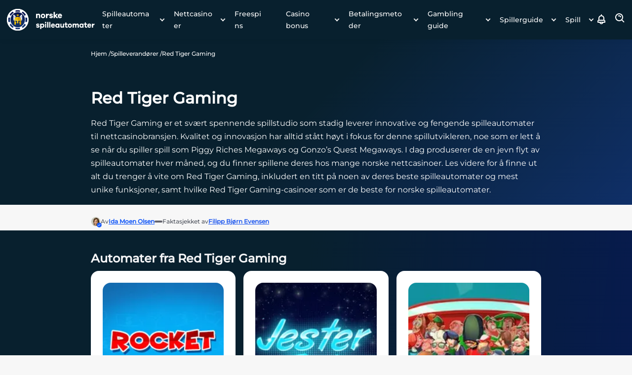

--- FILE ---
content_type: text/html; charset=UTF-8
request_url: https://www.norskespilleautomater.com/spilleverandorer/red-tiger-gaming
body_size: 91823
content:
<!DOCTYPE html><html lang="nb-NO"><head><meta charSet="utf-8"/><meta http-equiv="x-ua-compatible" content="ie=edge"/><meta name="viewport" content="width=device-width, initial-scale=1, shrink-to-fit=no"/><meta name="generator" content="Gatsby 5.13.4"/><meta name="description" content="Spillutvikleren Red Tiger Gaming blir større og større. Les mer om utvikleren og finn deres beste spill her!" data-gatsby-head="true"/><meta name="robots" content="index,follow,max-snippet:-1,max-video-preview:-1,max-image-preview:large" data-gatsby-head="true"/><meta property="og:title" content="Red Tiger Gaming - Norske Spilleautomater" data-gatsby-head="true"/><meta property="og:site_name" content="Norskespilleautomater" data-gatsby-head="true"/><meta property="og:description" content="Spillutvikleren Red Tiger Gaming blir større og større. Les mer om utvikleren og finn deres beste spill her!" data-gatsby-head="true"/><meta property="og:type" content="article" data-gatsby-head="true"/><meta property="og:image" content="https://cdn.norskespilleautomater.com/filters:format(webp)/1654085072/red-tiger-gaming.png" data-gatsby-head="true"/><meta property="og:url" content="https://www.norskespilleautomater.com/spilleverandorer/red-tiger-gaming" data-gatsby-head="true"/><meta property="og:locale" content="no_NO" data-gatsby-head="true"/><meta name="geo.placename" content="Norway" data-gatsby-head="true"/><meta name="geo.region" content="NO" data-gatsby-head="true"/><meta property="twitter:title" content="Red Tiger Gaming - Norske Spilleautomater" data-gatsby-head="true"/><meta property="twitter:description" content="Spillutvikleren Red Tiger Gaming blir større og større. Les mer om utvikleren og finn deres beste spill her!" data-gatsby-head="true"/><meta property="twitter:site" content="@Norskespilleau1" data-gatsby-head="true"/><meta property="twitter:card" content="summary_large_image" data-gatsby-head="true"/><meta property="twitter:image" content="https://cdn.norskespilleautomater.com/1654085072/red-tiger-gaming.png" data-gatsby-head="true"/><style data-href="/styles.4a53af59ce50571feaa4.css" data-identity="gatsby-global-css">.bf_P{background:var(--container-background-color,transparent);border:var(--container-border,none);display:flex;margin:var(--container-margin-mobile,0 auto);max-width:var(--main-container-max);padding:var(--container-padding-mobile,0 2.4rem 2rem 2.4rem)}@media only screen and (min-width:425px){.bf_P{margin:var(--container-margin-desktop,0 auto);padding:var(--container-padding-desktop,0 1.6rem 2rem 1.6rem)}}@media only screen and (max-width:767px){.bf_P{display:block}.bf_fC{width:100%!important}}.bf_fC>ul{display:flex;flex-direction:column;padding:1rem}.bf_fC>ul>div{align-items:flex-start;display:flex;justify-content:flex-start;position:relative}.bf_fC>ul>div:after{border-right:var(--sitemap-connector-border,dashed 1px #e3e6ef);content:" ";display:var(--sitemap-header-line-border,block);height:103%;left:-1px;position:absolute;top:0;width:2.5rem}.bf_fC>ul>div svg{fill:var(--template-name-icon-color,#fff);background-color:var(--template-name-icon-background,red);border-radius:2.8rem;height:4.8rem;padding:1rem;width:4.8rem}.bf_fC>ul>div>span{color:var(--template-name-color,#000);font-size:var(--template-name-font-size,2rem);font-weight:700;margin-left:1.6rem;text-transform:capitalize;word-break:break-word}.bf_fC>ul>div>div{align-items:center;display:flex;position:relative;z-index:3}.bf_fC>ul>div>div span{align-items:center;background-color:var(--page-number-background,green);border:var(--page-number-border,.2rem solid #fff);border-radius:1.2rem;color:var(--page-number-color,#fff);display:flex;font-size:1rem;font-weight:700;height:var(--sitemap-span-height,2.4rem);justify-content:center;left:3.2rem;margin:0;position:absolute;top:var(--sitemap-span-top,-1.2rem);width:var(--sitemap-span-width,2.4rem)}.bf_fC>ul>ul{margin-left:2.3rem;padding-left:2.7rem;padding-top:3rem;position:relative}.bf_fC>ul>ul:before{border-left:var(--sitemap-connector-border,dashed 1px #e3e6ef);content:" ";height:4.2rem;left:0;position:absolute;top:0;width:2.5rem}.bf_fC>ul>ul li{display:grid;gap:var(--sitemap-gap,.5rem);grid-template-columns:.1fr 1fr;padding-bottom:var(--sitemap-padding-bottom,1rem);position:relative}.bf_fC>ul>ul li:before{border-bottom:var(--sitemap-connector-border,dashed 1px #e3e6ef);top:1.2rem}.bf_fC>ul>ul li:after,.bf_fC>ul>ul li:before{content:" ";left:-2.7rem;position:absolute;width:2.5rem}.bf_fC>ul>ul li:after{border-left:var(--sitemap-connector-border,dashed 1px #e3e6ef);bottom:0;top:0}.bf_fC>ul>ul li:last-child{padding-bottom:var(--sitemap-last-child-padding,1rem)}.bf_fC>ul>ul li:last-child:after{bottom:auto;content:" ";height:1.2rem}.bf_fC>ul>ul li svg{fill:var(--icon-color,#fff);background-color:var(--icon-background-color,#393939);border-radius:.8rem;height:2.4rem;padding:.3rem;width:2.4rem}.bf_fC>ul>ul li a{color:var(--sitemap-link-text-color,#295dd6);font-size:var(--sitemap-link-font-size,1.6rem);font-weight:var(--sitemap-link-text-font-weight,normal);padding-left:.3rem;-webkit-text-decoration:var(--sitemap-link-text-decoration,none);text-decoration:var(--sitemap-link-text-decoration,none)}.c9_mG{background:rgba(0,0,0,.6);height:100%;left:0;top:0;width:100%;z-index:9999}.c9_mG,.c9_mG .c9_mH{align-items:center;display:flex;justify-content:center;position:fixed}.c9_mG .c9_mH{background:#fff;border-radius:.6rem;flex-direction:column;height:auto;left:50%;padding:2rem;top:30%;transform:translate(-50%,-50%);width:90%}@media only screen and (min-width:768px){.c9_mG .c9_mH{top:50%;width:40%}}.c9_mG .c9_mH .c9_cY{cursor:pointer;position:absolute;right:1rem;top:1rem}.c9_mG .c9_mH svg{height:2.6rem;width:2.6rem}.c9_mG .c9_mH p{font-weight:700}.c9_mG .c9_mH div{padding-top:1rem}.c9_mG .c9_mH div p{font-weight:700;padding-top:2.45rem}.bL_K{font-size:1.2rem;position:relative}.bL_K:after{border:solid var(--color-20);border-width:0 .2rem .2rem 0;content:"";left:105%;padding:.2rem;position:absolute;top:40%;transform:translateY(-50%) rotate(45deg);transition:.5s}.bL_bJ .bL_g9:after{transform:translateY(0) rotate(-135deg)}.bL_G{max-height:0;overflow:hidden;transition:max-height 0s ease-out}.fp_qp,.fp_qq,.fp_qr{display:flex;flex-direction:column;position:relative}.fp_qp>div,.fp_qq>div,.fp_qr>div{align-items:center;display:flex;font-weight:400;gap:.8rem;justify-content:flex-start}.fp_qp label,.fp_qq label,.fp_qr label{color:#3c3c40;font-weight:400}.fp_qp label>a,.fp_qq label>a,.fp_qr label>a{color:#165af8;font-weight:500;text-decoration:underline}.fp_qr{align-items:flex-end;display:flex;justify-content:flex-start}.fp_qr>span{font-size:1.2rem;font-weight:400;line-height:2.2rem}.fp_rd{align-items:center;display:flex;justify-content:space-between}.fp_rd .fp_qm{color:var(--color-39,"red")}.fp_jH{-webkit-appearance:none;appearance:none;background:transparent!important;block-size:var(--starsize,2.8rem);border:0!important;inline-size:var(--w,calc(var(--stars, 5)*var(--starsize, 2.8rem)));position:relative;touch-action:manipulation;width:140px!important}.fp_jH::-moz-range-track{background:var(--fillbg,#cbd5e1);block-size:100%;mask:repeat left center/var(--starsize,2.8rem) url('data:image/svg+xml;charset=utf-8,<svg xmlns="http://www.w3.org/2000/svg" viewBox="0 0 24 24"><path d="M12 17.25 5.812 21l1.641-7.031-5.438-4.734 7.172-.609L12 2.017l2.813 6.609 7.172.609-5.438 4.734L18.188 21z"/></svg>')}.fp_jH::-webkit-slider-runnable-track{background:var(--fillbg,#cbd5e1);block-size:100%;-webkit-mask:repeat left center/var(--starsize,2.8rem) url('data:image/svg+xml;charset=utf-8,<svg xmlns="http://www.w3.org/2000/svg" viewBox="0 0 24 24"><path d="M12 17.25 5.812 21l1.641-7.031-5.438-4.734 7.172-.609L12 2.017l2.813 6.609 7.172.609-5.438 4.734L18.188 21z"/></svg>');mask:repeat left center/var(--starsize,2.8rem) url('data:image/svg+xml;charset=utf-8,<svg xmlns="http://www.w3.org/2000/svg" viewBox="0 0 24 24"><path d="M12 17.25 5.812 21l1.641-7.031-5.438-4.734 7.172-.609L12 2.017l2.813 6.609 7.172.609-5.438 4.734L18.188 21z"/></svg>')}.fp_jH::-moz-range-thumb{height:var(--starsize,2.8rem);opacity:0;width:var(--starsize,2.8rem)}.fp_jH::-webkit-slider-thumb{-webkit-appearance:none;appearance:none;background-color:var(--fill,#f59e0b);box-shadow:calc(0rem - var(--w, calc(var(--stars, 5) * var(--starsize, 2.8rem)))) 0 0 var(--w,calc(var(--stars, 5) * var(--starsize, 2.8rem))) var(--fill,#f59e0b);height:var(--starsize,2.8rem);opacity:1;width:1px}.fp_jH::-moz-range-progress{background:var(--fill,#f59e0b);block-size:100%;mask:repeat left center/var(--starsize,2.8rem) url('data:image/svg+xml;charset=utf-8,<svg xmlns="http://www.w3.org/2000/svg" viewBox="0 0 24 24"><path d="M12 17.25 5.812 21l1.641-7.031-5.438-4.734 7.172-.609L12 2.017l2.813 6.609 7.172.609-5.438 4.734L18.188 21z"/></svg>')}.fp_rf{align-items:center;display:flex;height:2.4rem;position:relative}.fp_rf input{height:0;opacity:0;width:0}.fp_rg{background-color:#afafb0;border-radius:3.4rem;cursor:pointer;height:2.4rem;inset:0;width:4.8rem}.fp_rg,.fp_rg:before{position:absolute;transition:.4s}.fp_rg:before{background-color:#fff;border-radius:50%;bottom:2px;content:"";height:2rem;left:.2rem;width:2rem}input:checked+.fp_rg{background-color:var(--switch-color,#6e33e5)}input:focus+.fp_rg{box-shadow:0 0 1px var(--switch-color,#6e33e5)}input:checked+.fp_rg:before{transform:translateX(24px)}.fp_rh{color:var(--switch-bg,#3c3c40);font-size:1.6rem;font-weight:400;margin-left:4.5rem}.fp_rj{color:var(--comment-error-color,#dd4b39);grid-column:1/-1;margin-right:auto;margin-top:.4rem}.fp_rj,.fp_rk{font-size:1.2rem;font-weight:400;line-height:1.8rem}.fp_rk{bottom:3.5rem;color:var(--comment-length-warning-color,#dd4b39);position:absolute;right:1.5rem}.d3_ql{background:#fff;border-radius:var(--border-radius);box-shadow:0 4px 16px rgba(8,32,46,.1);display:unset;display:flex;flex-direction:column;padding:1.6rem;width:100%}.d3_ql h2{color:#0e1118;font-size:1.8rem;font-weight:700;line-height:2.8rem;margin:0}.d3_ql p{color:#6e7074;font-size:1.6rem;font-weight:500;line-height:2.7rem;margin:0 0 1.6rem}@media only screen and (min-width:768px){.d3_ql p{margin:0 0 3rem}}.d3_ql form{width:100%}.d3_ql input,.d3_ql select,.d3_ql textarea{background:#f3f2f2;border:none;border-radius:.8rem;font-size:1.4rem;max-width:100%;outline:none;padding:1.6rem;width:100%}.d3_ql input.d3_qm,.d3_ql input:invalid,.d3_ql select.d3_qm,.d3_ql select:invalid,.d3_ql textarea.d3_qm,.d3_ql textarea:invalid{border:1px solid #ec6e6d;color:#ec6e6d}.d3_ql input{height:4.4rem}.d3_ql input[type=file]{height:auto}.d3_ql input[type=color],.d3_ql input[type=range]{padding:0}.d3_ql input[type=checkbox],.d3_ql input[type=radio]{height:auto;width:auto}.d3_ql textarea{display:block;height:12rem;resize:vertical}.d3_ql label{color:#262629;font-size:1.6rem;font-weight:600;line-height:2.7rem}.d3_ql label span{color:red}.d3_ql label.d3_qm,.d3_ql label:invalid{color:var(--color-39)}.d3_qn{gap:.4rem;width:100%}.d3_qn,.d3_qp,.d3_qq,.d3_qr{display:flex;flex-direction:column}.d3_qp>div,.d3_qq>div,.d3_qr>div{align-items:center;display:flex;font-weight:400;gap:.8rem;justify-content:flex-start}.d3_qr{align-items:flex-end;display:flex;justify-content:flex-start}.d3_qr>span{font-size:1.4rem;font-weight:400;line-height:2.2rem}.d3_qs{display:inline-block;grid-column:span 2/span 2;order:-1}@media only screen and (min-width:768px){.d3_qs{order:unset}}@media only screen and (min-width:1200px){.d3_qs{display:inline-block}}.d3_qs div{border-radius:.4rem;border-style:solid;border-width:1px;font-size:1.4rem;font-weight:400;height:4.4rem;padding:1rem 1.6rem;width:100%}.d3_qt{border-color:var(--primary-color);color:var(--primary-color);order:4}.d3_qv,.d3_qw{background-color:#ec6e6d;border-color:#ec6e6d;border-radius:4px;color:#0e1118}.d3_qx{display:flex;flex-direction:column;gap:2.4rem}@media only screen and (min-width:768px){.d3_qx{column-gap:1.6rem;display:grid;grid-template-columns:repeat(2,minmax(0,1fr));row-gap:1.6rem}}.d3_qx button{width:100%}.d3_qy{display:flex;flex-direction:column;gap:2.4rem}.d3_kK,.d3_qz{grid-column:span 2/span 2}.d3_qz{background-color:#82d173;border:2px solid #82d173;border-radius:.6rem;color:#0e1118;font-size:14px;font-weight:700;line-height:18px;order:5;padding:.9rem 3rem;text-transform:uppercase}@media only screen and (min-width:768px){.d3_qz{width:20%!important}}.fh_p3{align-items:center;background:var(--comment-vote-bg,#eae5e0);color:#0f172a;display:flex;font-size:var(--comment-vote-font-size,1.2rem);gap:.4rem;height:var(--comment-vote-height,2.8rem);justify-content:center;padding:var(--comment-vote-padding,.5rem .8rem)}.fh_p3.fh_lC{border-bottom-left-radius:var(--comment-vote-border-radius,5rem);border-top-left-radius:var(--comment-vote-border-radius,5rem);padding-right:0}.fh_p3.fh_lz{border-bottom-right-radius:var(--comment-vote-border-radius,5rem);border-top-right-radius:var(--comment-vote-border-radius,5rem)}.fh_q2{height:var(--comment-vote-icon-size,1.6rem);width:var(--comment-vote-icon-size,1.6rem)}.fh_p3[disabled]{cursor:default!important}.fh_hF>*{opacity:.3}.dW_pT{display:flex;flex-direction:column;gap:1.6rem;margin-bottom:3.4rem;position:relative}@media only screen and (min-width:768px){.dW_pT{margin-bottom:0}}.dW_pV{align-items:center;display:flex;flex-wrap:wrap;gap:.8rem;justify-content:start}.dW_pV>img{border-radius:50%;height:5rem;width:5rem}.dW_pW{align-items:center;display:flex;font-size:var(--comment-name-font-size,18px);font-weight:600;justify-content:center;line-height:28px}.dW_pW,.dW_pW>svg{color:var(--comment-name-font-color,#1b1b1c)}.dW_pW>svg{height:2rem;margin-left:.8rem;width:2rem}.dW_pX{align-items:center;background:var(--comment-jobTitle-bg,#cfc7c0);border-radius:var(--comment-jobTitle-border-radius,5rem);color:var(--comment-jobTitle-font-color,#0f172a);display:flex;font-size:var(--comment-jobTitle-font-size,1.2rem);font-weight:var(--comment-jobTitle-font-weight,400);height:var(--comment-jobTitle-height,24px);justify-content:center;line-height:1.8rem;padding:var(--comment-jobTitle-padding,.8rem)}.dW_pY{color:var(--comment-date-font-color,#64748b);font-size:var(--comment-date-font-size,1.6rem);font-weight:400;line-height:2.6rem}.dW_pZ{background:var(--comment-bg-color,#fff);border:var(--comment-border,.1rem solid #f4f4f4);border-radius:var(--comment-border-radius,.8rem);padding:var(--comment-padding,2.4rem);position:relative}.dW_p0{display:flex;flex-direction:row;margin-left:auto}.dW_p1{border:var(--comment-btn-border,1.5px solid #161128);border-radius:var(--comment-btn-border-radius,10rem);color:var(--comment-btn-font-color,#0a0e19);font-size:var(--comment-btn-font-size,1.2rem);font-weight:var(--comment-btn-font-weight,700);line-height:1.8rem;margin-left:.8rem;padding:var(--comment-btn-padding,.2rem 1.6rem);text-transform:capitalize}.dW_p2{display:grid}.dW_p3[disabled]{cursor:default}.dw_nY{margin-left:0}.dw_nY>div>div{z-index:1}.dw_nZ{margin-left:2.4rem}@media only screen and (min-width:768px){.dw_nZ{margin-left:5.6rem}}.dw_n0{margin-left:4rem}@media only screen and (min-width:768px){.dw_n0{margin-left:11.2rem}}.dw_n1{position:relative}.dw_n1:before{border-bottom:var(--comment-tree-border,.1rem solid #cfc7c0);border-bottom-left-radius:var(--comment-tree-border-radius,2rem);border-left:var(--comment-tree-border,.1rem solid #cfc7c0);bottom:50%;content:"";height:calc(50% + 8.5rem);position:absolute;right:100%;width:1.1rem}@media only screen and (min-width:768px){.dw_n1:before{width:3rem}}.dw_n1+.dw_n1:before{height:calc(50% + 25.5rem)}.c5_P{align-items:center;display:flex;flex-direction:column;width:100%}@media only screen and (min-width:768px){.c5_P{align-items:baseline}}.c5_cn{display:flex;flex-wrap:wrap;justify-content:center}.c5_cn a{background:var(--color-52);background-color:#073c49;border-radius:50%;color:#fff;display:inline-block;font-size:2rem;height:4rem;line-height:4.7rem;margin-right:.8rem;text-align:center;width:4rem}.c5_cn a svg{font-size:1.9rem}.dF_n9{align-items:center;display:flex;justify-content:center}.dF_pb{display:flex;flex-direction:column;gap:3.2rem;margin:0 auto;max-width:var(--main-container-max);width:100%}@media only screen and (min-width:992px){.dF_pb{gap:4.8rem;margin:0}}.dF_pc{flex-basis:100%;padding:0}.dF_pc,.dF_pd{display:flex;flex-direction:column}.dF_pd{flex-grow:1;gap:2rem}.dF_pf{align-items:flex-start;display:flex;flex-direction:column;gap:1.6rem;justify-content:center}.dF_pf h2{color:#1b1b1c;font-size:2.4rem;font-weight:600;line-height:3.2rem;margin:0}.dF_pf p{align-items:center;display:flex;gap:1rem;justify-content:center}.dF_pf span{background:var(--color-52);border-radius:50%;display:inline-block;font-size:2rem;height:4rem;line-height:4.7rem;text-align:center;width:4rem}.dF_pf span svg{color:#000}.ds_nG{display:flex;flex-direction:column;width:100%}@media only screen and (min-width:768px){.ds_nG{flex-direction:row}}.ds_nG .ds_nH,.ds_nG .ds_nJ{background-color:#fff;flex:1 1;padding:1.6rem}.ds_nG .ds_nH>span,.ds_nG .ds_nJ>span{display:none}.ds_nG .ds_nH{border:.15rem solid #eaeaea;border-bottom:none;border-top-left-radius:1.2rem;border-top-right-radius:1.2rem;padding-bottom:.4rem}@media only screen and (min-width:768px){.ds_nG .ds_nH{border-bottom:.15rem solid #eaeaea;border-bottom-left-radius:1.2rem;border-right:none;border-top-left-radius:1.2rem;border-top-right-radius:0;padding-bottom:1.6rem;padding-right:.8rem}}.ds_nG .ds_nH li{background:#defae6;border-radius:4px;color:#0e1118}.ds_nG .ds_nH li>span{background:#82d173}.ds_nG .ds_nJ{border:.15rem solid #eaeaea;border-bottom-left-radius:1.2rem;border-bottom-right-radius:1.2rem;border-top:none;padding-top:.4rem}@media only screen and (min-width:768px){.ds_nG .ds_nJ{border-bottom-left-radius:0;border-bottom-right-radius:1.2rem;border-left:none;border-top:.15rem solid #eaeaea;border-top-right-radius:1.2rem;padding-left:.8rem;padding-top:1.6rem}}.ds_nG .ds_nJ li{background:#fff5f5;border-radius:4px;color:#0e1118}.ds_nG .ds_nJ li>span{background:#e74a49}.ds_nG ul{display:flex;flex-direction:column;gap:.8rem}.ds_nG ul li{font-size:1.6rem;font-weight:500;gap:1.6rem;justify-content:flex-start;line-height:2.6rem;padding:.8rem 1.6rem}.ds_nG ul li,.ds_nG ul li>span{align-items:center;display:flex}.ds_nG ul li>span{border-radius:100px;flex:0 0 4rem;height:4rem;justify-content:center;width:4rem}.ds_nG ul li>span svg{font-size:1.8rem}.dZ_qb{background-color:transparent}.dp_nC{display:flex;flex-direction:row;gap:.8rem;margin:0 auto;max-width:var(--main-container-max);overflow-x:auto;padding-bottom:1.6rem!important;padding-left:0}@media only screen and (min-width:768px){.dp_nC{gap:1.6rem}}.dp_nC::-webkit-scrollbar{height:6px}.dp_nC::-webkit-scrollbar-track{background:var(--carousel-scroll-background,#b5b5b6);border-radius:10rem}.dp_nC::-webkit-scrollbar-thumb{background:#888;background:var(--carousel-scroll-thumb-color,#515156);border-radius:10rem}.dp_nC::-webkit-scrollbar-thumb:hover{background:#555}.dp_nC img{border-radius:.8rem;max-height:15.8rem;min-height:15.8rem;min-width:30.4rem;object-fit:cover}@media only screen and (min-width:768px){.dp_nC img{border-radius:1.6rem;max-height:35.2rem;min-height:35.2rem;min-width:67.8rem}}@media only screen and (min-width:992px){.dp_nC img{min-width:67.5rem}}.dp_nD{height:-moz-fit-content;height:fit-content}.dp_nD,.dq_P{display:flex;flex-direction:column}.dq_P{margin:0 auto;max-width:var(--main-container-max)}.dq_P>img{border-radius:.8rem;height:17.8rem;margin-bottom:1.6rem;object-fit:cover;width:100%}@media only screen and (min-width:768px){.dq_P>img{border-radius:1.6rem;min-height:39rem}}@media only screen and (min-width:1200px){.dq_P>img{min-height:50rem}}.dq_nD{display:flex;flex-direction:column;height:-moz-fit-content;height:fit-content}.dq_nC{display:flex;flex-basis:60%;flex-direction:row;gap:.8rem;max-width:100%;overflow-x:auto;padding-bottom:1.6rem}@media only screen and (min-width:768px){.dq_nC{gap:1.6rem}}.dq_nC::-webkit-scrollbar{height:6px}.dq_nC::-webkit-scrollbar-track{background:var(--carousel-scroll-background,#b5b5b6);border-radius:10rem}.dq_nC::-webkit-scrollbar-thumb{background:#888;background:var(--carousel-scroll-thumb-color,#515156);border-radius:10rem}.dq_nC::-webkit-scrollbar-thumb:hover{background:#555}.dq_nC img{border-radius:.8rem;height:8rem;min-width:15.3rem;object-fit:cover}@media only screen and (min-width:768px){.dq_nC img{border-radius:1.6rem;height:13.4rem;min-width:25.7rem}}@media only screen and (min-width:992px){.dq_nC img{height:19rem;min-width:36.5rem}}.dq_bJ>img{opacity:.7}.cm_kg{max-height:333px;max-width:100%!important;width:auto}.cm_kg.cm_kh{display:block;margin:0 auto}.cm_kg.cm_kj{display:block;margin:0 0 0 auto}.cm_kg.cm_kk{display:block;margin:0 auto 0 0}@media only screen and (min-width:768px){.cm_kg{width:auto}}.dP_lT{align-items:center;display:flex;flex-direction:column;gap:1.6rem;justify-content:center;margin:0 auto;max-width:var(--main-container-max)}.cs_k3{padding:0 1.6rem}@media only screen and (min-width:768px){.cs_k3{padding:0 2.4rem}}.cs_k4{background-color:#fff;border:.15rem solid #eaeaea;border-radius:.6rem;box-shadow:0 .4rem 1rem rgba(0,0,0,.05);display:flex;flex-direction:column;margin:1rem 0;padding:0 10px}.cs_k4 summary{align-items:center;color:#0e1118;cursor:pointer;display:flex;font-size:1.8rem;font-weight:700;list-style:none;padding:1rem 2.5rem 1.6rem 1.6rem;position:relative;text-align:left}.cs_k4 summary h3{line-height:24px;margin-bottom:0!important}.cs_k4 summary .cs_k5{align-items:center;background-color:#3a869b;border-radius:50%;color:#fff;display:flex;display:none;font-size:2.4rem;height:4rem;justify-content:center;margin-right:1.6rem;width:4rem}@media only screen and (min-width:768px){.cs_k4 summary .cs_k5{display:flex}}.cs_k4 summary span{display:block;font-size:1.8rem;font-weight:700;margin-right:2rem}.cs_k4 summary span h2,.cs_k4 summary span h3,.cs_k4 summary span h4,.cs_k4 summary span p{font-size:1.8rem;font-weight:700;margin:0}.cs_k4 summary:focus,.cs_k4 summary:hover{outline:none}.cs_k4 summary:after{border-bottom:2px solid #000;border-right:2px solid #000;content:"";height:.9rem;position:absolute;right:3.1rem;top:50%;transform:rotate(45deg) translateY(-50%);transition:transform .2s ease;width:.9rem}.cs_k4[open] summary:after{right:2.5rem;transform:rotate(-135deg) translateY(-50%)}.cs_k4 .cs_G{border-top:.15rem solid #b1bac3;color:#3e4146;display:block;font-size:1.6rem;padding:1.6rem}.cj_j5 .cj_j6{display:flex;flex-direction:column;margin:0 auto;max-width:80rem;width:100%}.cj_j5 .cj_j6 li:nth-child(2n){align-self:flex-end}.cj_j5 .cj_j6 li:first-child .cj_j7{background-color:#7ba0f5;border-color:#ebf1ff}.cj_j5 .cj_j6 li:nth-child(2) .cj_j7{background-color:#b7f0c7;border-color:#f2faf4}.cj_j5 .cj_j6 li:nth-child(3) .cj_j7{background-color:#ffbc64;border-color:#faf1e9}.cj_j5 .cj_gL{align-items:center;background-color:#fff;border-radius:.8rem;box-shadow:0 8px 32px rgba(23,24,47,.15);display:flex;flex-direction:column;margin:7rem 0 1rem;padding:0 2.5rem 4rem;width:100%}@media only screen and (min-width:768px){.cj_j5 .cj_gL{display:flex;flex-direction:row;justify-content:flex-start;margin:1rem 0 3rem 3.2rem;max-width:52rem;padding:3.2rem 3.2rem 3.2rem 0;width:calc(100% - 3.2rem)}}.cj_j5 .cj_j7{align-items:center;border:1.6rem solid #fff;border-radius:50%;display:flex;flex-direction:column;height:11.2rem;justify-content:center;margin-top:-5.6rem;width:11.2rem}.cj_j5 .cj_j7 img{height:4.7rem;width:4.7rem}@media only screen and (min-width:768px){.cj_j5 .cj_j7{margin:0 0 0 -3.2rem}}.cj_j5 .cj_j8{margin-top:1.6rem}@media only screen and (min-width:768px){.cj_j5 .cj_j8{margin:0 0 0 1.6rem;max-width:39rem}}.cj_j5 .cj_j8 div{color:#000;font-size:2rem;font-weight:700}.cj_j5 .cj_j8 p{color:var(--color-44);font-size:1.6rem}.cg_jR{display:flex;flex-direction:column;padding:1rem 0}@media only screen and (min-width:1200px){.cg_jR{display:flex;flex-direction:row;justify-content:space-between}}.cg_jR .cg_jS{padding:1.6rem 0;width:100%}@media only screen and (min-width:1200px){.cg_jR .cg_jS{padding-right:1.6rem;width:50%}}.cg_jR .cg_jS p{color:var(--color-44);font-size:1.6rem}.cg_jR .cg_jS .cg_jT,.cg_jR .cg_jS .cg_jV,.cg_jR .cg_jS .cg_jW,.cg_jR .cg_jS h2,.cg_jR .cg_jS h3,.cg_jR .cg_jS h4{color:var(--color-43);font-size:1.8rem}@media only screen and (min-width:768px){.cg_jR .cg_jS .cg_jT,.cg_jR .cg_jS .cg_jV,.cg_jR .cg_jS .cg_jW,.cg_jR .cg_jS h2,.cg_jR .cg_jS h3,.cg_jR .cg_jS h4{font-size:2.4rem}}.cg_jR .cg_jX{padding:1.6rem 0;width:100%}@media only screen and (min-width:1200px){.cg_jR .cg_jX{width:50%}}.cr_kZ{border:0;width:100%}.cr_k0{height:600px}.cr_k1{height:1200px}.cr_k2{height:900px}@media only screen and (min-width:768px){.cc_jB .cc_jC{column-gap:1.6rem;display:grid;grid-template-columns:1.5fr 1.5fr 1.5fr}}.cc_jB .cc_jC .cc_jD{background-color:#fff;border-radius:.5rem;margin-bottom:1.6rem}@media only screen and (min-width:1200px){.cc_jB .cc_jC .cc_jD{min-width:29.2rem}}.cc_jB .cc_jC .cc_jD .cc_jF{display:flex;padding-top:1.6rem}@media only screen and (min-width:768px){.cc_jB .cc_jC .cc_jD .cc_jF{padding-top:2.4rem}}.cc_jB .cc_jC .cc_jD .cc_jF svg{left:2.2rem;position:relative}.cc_jB .cc_jC .cc_jD p{bottom:2.3rem;color:#08202e;position:relative;text-align:center}.cc_jB .cc_jC .cc_jD .cc_jG{bottom:.8rem;position:relative;text-align:center}.cc_jB .cc_jC .cc_jD .cc_jG .cc_jH{color:#00889e;font-size:3.4rem;font-weight:500}.cc_jB .cc_jC .cc_jD .cc_jG span.cc_jJ{color:#000;font-size:1.8rem;font-weight:500}.cc_jB .cc_jC .cc_jD .cc_jK{background-image:linear-gradient(90deg,#1a535c,#4ecdc4);border-radius:0 0 .5rem .5rem;height:.5rem;width:100%}.cf_jQ{display:flex;flex-direction:column;gap:1.6rem}@media only screen and (min-width:768px){.cf_jQ{display:grid;grid-template-columns:repeat(3,minmax(0,1fr))}}.cf_jQ li{background-color:#fff;border-radius:.8rem;box-shadow:0 4px 16px rgba(8,32,46,.1);flex-grow:1;padding:2.4rem}.cf_jQ li>p{color:var(--color-3);font-size:1.6rem;font-weight:400}.cf_jQ li>a{font-size:1.4rem;font-weight:700;text-decoration:underline}.cd_P{background:var(--color-4);min-width:100%}.cd_P .cd_jL{margin:auto;max-width:var(--main-container-max)}@media only screen and (min-width:992px){.cd_P .cd_jL{padding:0 2.4rem}}.cd_P .cd_jL .cd_dS{color:#08202e;font:var(--main-font);font-size:2.8rem;font-weight:700;margin-bottom:1.6rem;padding-top:3.4rem}.cd_P .cd_jL p{color:#08202e;font-size:1.6rem;font-weight:400}.cd_P .cd_jL>:nth-child(2){font-size:1.8rem;font-weight:900;margin-bottom:1.6rem}.cd_P .cd_jL form{display:block;padding-top:2.4rem}@media only screen and (min-width:768px){.cd_P .cd_jL form{padding-top:1.6rem}}.cd_P .cd_jL form input{background:#f3f2f2;border-radius:.3rem;font:var(--main-font);font-size:1.4rem;line-height:1.4rem;margin-bottom:1.6rem;padding:1.25rem;width:100%}.cd_P .cd_jL form button{background:#59c390;border-radius:.6rem;color:var(--color-4);font:var(--main-font);font-size:1.8rem;font-weight:700;line-height:2.8rem;margin-bottom:2.4rem;padding:.8rem;width:100%}@media only screen and (min-width:992px){.cd_P .cd_jL form button{height:4.4rem;margin-bottom:0}}.cd_P .cd_jL form .cd_cN{padding-bottom:4rem}.cd_P .cd_jL form .cd_cN>div{align-items:center;display:flex}.cd_P .cd_jL form .cd_cN label,.cd_P .cd_jL form .cd_cN p{color:#a8a8a8;font-size:1.2rem;font-weight:400}.cd_P .cd_jL form .cd_cN p{margin-left:2.2rem}.cd_P .cd_jL form .cd_cN input{margin-bottom:unset;margin-right:.8rem;width:unset}.cd_P .cd_jL form .cd_cN .cd_jM{cursor:pointer;display:block;font-size:12px;padding-left:22px;position:relative;-webkit-user-select:none;user-select:none}.cd_P .cd_jL form .cd_cN .cd_jM input{cursor:pointer;height:0;opacity:0;position:absolute;width:0}.cd_P .cd_jL form .cd_cN .cd_jM input:checked~.cd_jN{background-color:#17d670}.cd_P .cd_jL form .cd_cN .cd_jM input:checked~.cd_jN:after{display:block}.cd_P .cd_jL form .cd_cN .cd_jM .cd_jN{background-color:#f3f2f2;border-radius:.4rem;height:14px;left:0;position:absolute;top:.2rem;width:14px}.cd_P .cd_jL form .cd_cN .cd_jM .cd_jN:after{border:solid #fff;border-width:0 2px 2px 0;content:"";display:none;height:10px;left:5px;position:absolute;top:2px;transform:rotate(45deg);width:5px}.cd_P .cd_jL form .cd_cN .cd_jM:hover input~.cd_jN{background-color:#ccc}.cd_P .cd_jL .cd_jP{border:1px solid red}@media only screen and (min-width:992px){.cd_P .cd_jL form{grid-column-gap:2.1rem;display:grid;grid-template-columns:1fr 1fr}.cd_P .cd_jL form input[name=name]{grid-column:1/2}.cd_P .cd_jL form input[name=email]{grid-column:2/3}.cd_P .cd_jL form input[name=phone]{grid-column:1/2}.cd_P .cd_jL form button{grid-column:2/3}.cd_P .cd_jL form .cd_cN{grid-column:1/3}}.b3_P{margin-top:2rem;padding:1.6rem}.b3_P,.c4_ml{display:flex;flex-direction:column;gap:2.4rem}.c4_ml{padding-top:2rem}@media only screen and (min-width:768px){.c4_ml{align-items:center;display:flex;flex-direction:row;justify-content:space-between}}.c4_mm{align-items:center;color:var(--lotto-uk-49-drawDate-color,#e00028);display:flex;flex-direction:row;font-size:1.6rem;font-weight:700;justify-content:start;line-height:3rem;margin-bottom:2.4rem;margin-top:1rem;padding-left:1.2rem}.c4_mm>svg{margin-right:1.6rem}.c4_mn{margin-bottom:2.4rem}.c4_mn,.c4_mp{display:flex;flex-direction:row;gap:1.6rem}.c4_mp{align-items:center;justify-content:start}.c4_mq{color:var(--lotto-uk-49-text1-color,#eaaa3b);font-size:1.6rem;font-weight:700;line-height:3rem}.c4_mr{color:var(--lotto-uk-49-text2-color,#6e33e5)}.c4_k5{background:linear-gradient(90deg,#eaaa3b 50%,#fbf3e5 0);border-radius:50%;height:1.8rem;width:1.8rem}.c4_ms{background:linear-gradient(90deg,#6e33e5 50%,#e2d6fa 0)}.c4_mt{display:flex;flex-direction:column;gap:1.6rem;min-height:34.6rem}@media only screen and (min-width:768px){.c4_mt{min-height:22.4rem}}.dX_gL{border-bottom-left-radius:.8rem;border-top-left-radius:.8rem;display:flex;flex-direction:column;gap:2.6rem;padding:1.6rem}@media only screen and (min-width:768px){.dX_gL{align-items:center;display:flex;flex-direction:row;justify-content:space-between;padding:2.4rem}}.dX_hR{background:linear-gradient(90deg,var(--lunchtime-background-color-1,#fbf3e5) 0,var(--lunchtime-background-color-2,#fff) 100%);border-left:1rem solid var(--lunchtime-border-color,#eaaa3b)}.dX_hQ{background:linear-gradient(90deg,var(--teatime-background-color-1,#e2d6fa) 0,var(--teatime-background-color-2,#fff) 100%);border-left:1rem solid var(--teatime-border-color,#6e33e5)}.dX_J{display:flex;flex-direction:column;gap:.8rem}.dX_nd{color:#212529;font-size:1.6rem;font-weight:400}.dX_mb,.dX_nd{line-height:2.4rem}.dX_mb{color:#171d39;font-size:1.8rem;font-weight:700;text-transform:capitalize}@media only screen and (min-width:768px){.dX_mb{font-size:2.4rem;line-height:2.4rem}}.dX_p4{align-items:center;display:flex;flex-direction:row;justify-content:start}.dX_p5{margin-left:-1rem;position:relative}@media only screen and (min-width:768px){.dX_p5{margin-left:0}}.dX_p6{align-items:center;display:flex;flex-direction:row;justify-content:center;margin-bottom:-4rem;position:relative}.dX_p7{color:#000;font-weight:700;height:-moz-fit-content;height:fit-content;position:absolute;top:1.3rem;width:-moz-fit-content;width:fit-content}.bX_P{display:flex;flex-direction:column;gap:2.4rem}@media only screen and (min-width:768px){.bX_P{display:flex;flex-direction:row}}.bX_hP{border-bottom-left-radius:.8rem;border-left:solid;border-top-left-radius:.8rem;border-width:1rem;display:flex;flex-direction:column;gap:2.4rem;padding:2.4rem 1.4rem}.bX_hQ{background:var(--teatime-and-teatime-frame-background,linear-gradient(90deg,#fbf3e5 0,#fff 100%));border-color:var(--teatime-and-teatime-frame-border,#eaaa3b)}.bX_hR{background:var(--teatime-and-lunctime-frame-background,linear-gradient(90deg,#e2d6fa 0,#fff 100%));border-color:var(--teatime-and-lunctime-frame-border,#6e33e5)}.bX_dS{color:var(--teatime-and-lunctime-frame-p-color,#0f0c28);font-size:2.8rem;font-weight:700;line-height:3.8rem;margin:0;padding:0}.bX_dz{color:var(--teatime-and-lunctime-frame-p-color,#3c394f);font-size:1.6rem;line-height:2.4rem}.bX_dz bold{font-weight:700}.bX_fC{list-style:disc!important;margin-left:2rem}.bX_fC li{color:var(--teatime-and-lunctime-frame-p-color,#3c394f);font-size:1.6rem;line-height:2.4rem}.b0_h2{background:var(--teatime-lunchtime-disclaimer-background,#ffe0da);border:1px solid var(--teatime-lunchtime-disclaimer-border-color,#f55d41);border-radius:.8rem;padding:2.4rem!important;width:calc(100% - 3.2rem)}@media only screen and (min-width:992px){.b0_h2{width:calc(var(--main-container-max) - 3.2rem)}}.b0_h2>p{color:#3c394f;font-size:1.6rem;font-style:italic;font-weight:700;line-height:2.4rem}.cR_lX .cR_lY{cursor:grabbing;margin-top:1.9rem;overflow-x:scroll;padding-bottom:16px}@media only screen and (min-width:768px){.cR_lX .cR_lY{border-radius:0 12px 19px 0;margin-top:2.7rem}}.cR_lX .cR_lY::-webkit-scrollbar{border-radius:0 12px 19px 0;height:6px}.cR_lX .cR_lY::-webkit-scrollbar-track{background:#d8d5d5;border-radius:12px}.cR_lX .cR_lY::-webkit-scrollbar-thumb{background:#06323f;border-radius:10px}.cR_lX .cR_lY::-webkit-scrollbar-thumb:hover{background:#06323f}.bQ_P{background:var(--backgorund-author-box,#fff);border-radius:1.6rem;box-shadow:0 4px 6px -2px rgba(27,27,28,.02),0 12px 16px -4px rgba(27,27,28,.05);display:flex;flex-direction:column;gap:2.4rem;margin:0 auto;max-width:var(--main-container-max);padding:1.6rem;position:relative;width:calc(100% - 3.2rem)}@media only screen and (min-width:768px){.bQ_P{gap:1.6rem;padding:2.4rem}}.bR_P{align-items:flex-start;background:var(--backgorund-author-box,#fff);border:none;border-radius:1.6rem;box-shadow:0 4px 6px -2px rgba(27,27,28,.02),0 12px 16px -4px rgba(27,27,28,.05);display:flex;flex-direction:column;gap:1.6rem;justify-content:flex-start;margin:0 auto;max-width:var(--main-container-max);padding:1.6rem;position:relative;width:calc(100% - 3.2rem)}@media only screen and (min-width:768px){.bR_P{padding:2.4rem}}@media only screen and (min-width:992px){.bR_P{align-items:center;display:grid;gap:1.6rem 4rem;grid-template-columns:repeat(2,auto)}}.bR_gb{background:#165af8;border-radius:100px;color:#fff;font-size:.9rem;font-style:normal;font-weight:700;letter-spacing:.5px;line-height:normal;padding:.4rem .8rem;position:absolute;right:1.6rem;text-align:center;text-transform:uppercase;top:-1.2rem}.bV_hM{max-width:var(--main-container-max);padding:2rem 2.4rem}.bV_P,.bV_hM{display:flex;flex-direction:column;margin:0 auto}.bV_P{align-items:flex-start;background:var(--backgorund-author-box,#fff);border:none;border-radius:1.6rem;box-shadow:0 4px 6px -2px rgba(27,27,28,.02),0 12px 16px -4px rgba(27,27,28,.05);gap:2.4rem;justify-content:flex-start;padding:1.6rem;position:relative}@media only screen and (min-width:768px){.bV_P{padding:1.6rem}}@media only screen and (min-width:992px){.bV_P{display:grid;gap:0 3.2rem;grid-template-columns:auto 1fr;grid-template-rows:auto auto}}.bV_gb{background:#6e33e5;border-radius:10rem;color:#fff;font-size:.9rem;font-style:normal;font-weight:700;letter-spacing:.5px;line-height:normal;padding:4px 8px;position:absolute;right:1.6rem;text-align:center;text-transform:uppercase;top:-1.2rem}@media only screen and (min-width:768px){.bV_gb{right:2.4rem}}.cH_cW{color:#6e7074;display:flex;flex-direction:row;font-size:1.4rem;gap:1.6rem;line-height:2.2rem}@media only screen and (min-width:992px){.cH_cW{grid-column:1/2;grid-row:1/3;min-width:36rem}}.cH_cW>img{border:1px solid #eaeaea;border-radius:.8rem;height:9.8rem;object-fit:contain;width:9.8rem}@media only screen and (min-width:992px){.cH_cW>img{height:17.2rem;width:17.2rem}}.cH_lP{display:flex;flex:1 1;flex-direction:column;padding:0}@media only screen and (min-width:768px){.cH_lP{max-height:10rem;min-width:16rem}}.cH_dR{color:#1b1b1c;display:flex;font-size:1.6rem;font-style:normal;font-weight:700;gap:.8rem;line-height:2.7rem}@media only screen and (min-width:768px){.cH_dR{font-size:2rem;line-height:2.8rem}}.cH_dR>svg{flex:none;height:2rem;width:2rem}.cH_dS{color:#64646d;font-size:1.4rem;font-style:normal;font-weight:700;line-height:2.2rem}.cH_cn{display:flex;margin:0}.cH_cn a{align-items:center;background:#262629;border-radius:100%;display:flex;height:24px;justify-content:center;margin-right:.8rem;width:24px}.cH_cn a:last-of-type{margin:0}.cH_cn a img,.cH_cn a svg{fill:#fff;width:1.2rem}.cH_gb{background:#165af8;border-radius:10rem;color:#fff;font-size:.9rem;font-style:normal;font-weight:700;letter-spacing:.5px;line-height:normal;max-height:1.9rem;padding:.4rem .8rem;text-align:center;text-transform:uppercase}.cH_lQ{align-items:center;display:flex;flex-direction:row;gap:1.6rem;justify-content:start;margin-bottom:1.6rem;margin-top:.8rem}@media only screen and (min-width:768px){.cH_lQ{grid-column:1/3;grid-row:2/3}}.cH_lR{padding-top:2.4rem}@media only screen and (min-width:768px){.cH_lR{grid-column:1/3;grid-row:3/4;padding-top:1rem}}.cH_lR p{display:inline-block;margin-right:1.6rem}.cH_lR p span{margin-right:.4rem}.cH_lR p span,.cH_lR p:nth-child(2):first-letter{color:#1b1b1c;font-size:1.4rem;font-weight:700;line-height:2.2rem}.cH_lR p:nth-child(2):first-letter{font-style:normal}.cH_cj{display:flex;flex-direction:column}@media only screen and (min-width:768px){.cH_cj{align-items:center;display:flex;flex-direction:row;justify-content:start}}.cH_cj>img{border-radius:50%;height:8rem;width:8rem}@media only screen and (min-width:768px){.cH_cj>img{height:11.2rem;height:12.8rem;width:11.2rem;width:12.8rem}.cH_cj .cH_cn{position:absolute;right:2.4rem;top:2.4rem}}.cH_cj>div>p>span{font-size:2rem}.cH_cr{color:#6e7074;display:flex;flex-direction:row;font-size:1.4rem;gap:1.6rem;line-height:2.2rem}@media only screen and (min-width:768px){.cH_cr{display:flex;flex-direction:row}}@media only screen and (min-width:992px){.cH_cr{display:flex;flex-direction:column;grid-column:1/2;grid-row:1/4}}.cH_cr>img{background:#d3d3d3 50%/cover no-repeat;border:1.5px solid #ececec;border-radius:100%;height:9.6rem;width:9.6rem}@media only screen and (min-width:768px){.cH_cr>img{height:10.8rem;width:10.8rem}}@media only screen and (min-width:992px){.cH_cr>img{height:12.4rem;width:12.4rem}}.d6_qC .d6_qD{background-color:#fff;border-radius:1.6rem;box-shadow:0 4px 12px rgba(27,27,28,.078);display:flex;flex-direction:column;margin:1rem 0;padding-right:1.6rem}.d6_qC .d6_qD>div>span{color:#1b1b1c;font-size:18px;font-weight:700;padding:2.75rem 2.4rem}.d6_qC .d6_qD .d6_qF,.d6_qC .d6_qD .d6_qF>.d6_qG{align-items:center;display:flex;flex-direction:row}.d6_qC .d6_qD .d6_qF>.d6_qG{font-size:1.4rem;font-weight:400;height:-moz-fit-content;height:fit-content;margin-left:auto}.d6_qC .d6_qD .d6_qF>.d6_qG>span{background-color:#f1f5f9;border-radius:100px;padding:0 1rem}.d6_qC .d6_qD .d6_qF>.d6_qG>.d6_qH{border-radius:100%;margin-left:.8rem}.d6_qC .d6_qD .d6_qJ{color:#515156;font-size:1.6rem;font-weight:400;line-height:2.7rem;padding-bottom:2.4rem;padding-left:1.6rem}@media only screen and (min-width:768px){.d6_qC .d6_qD .d6_qJ{align-items:center;display:flex;flex-direction:row;justify-content:center}}.d6_qC .d6_qD .d6_qJ>.d6_bb{align-items:center;display:flex;flex-direction:row;font-size:1.4rem;font-weight:400;height:-moz-fit-content;height:fit-content;margin-top:10px}@media only screen and (min-width:768px){.d6_qC .d6_qD .d6_qJ>.d6_bb{margin-left:auto;margin-top:0;padding-left:10px}}.d6_qC .d6_qD .d6_qJ>.d6_bb>span{background-color:#f1f5f9;border-radius:100px;padding:0 1rem;white-space:nowrap}.d6_qC .d6_qD .d6_qJ>.d6_bb>.d6_qK{align-items:center;display:flex;flex-direction:row;justify-content:center;margin-left:.8rem;min-width:3.6rem}.d6_qC .d6_qD .d6_qJ>.d6_bb>.d6_qK>img{border-radius:100%}.d6_qC .d6_qD .d6_qJ>.d6_bb>.d6_qH{border-radius:100%;margin-left:.8rem}.d5_qC{padding:0 1.6rem}@media only screen and (min-width:768px){.d5_qC{padding:0 2.4rem}}.d5_qC .d5_qD{background-color:#fff;border:1px solid #ccc;border-radius:.6rem;display:flex;flex-direction:column;margin:1.6rem 0;padding:1rem 1.6rem 1.6rem}.d5_qC .d5_qD .d5_dS{background:transparent;border:none;color:var(--color-12);font-size:1.8rem;font-weight:700;justify-content:left;max-width:unset;outline:none;padding:1rem 0;position:relative;text-align:left}.d5_qC .d5_qD .d5_dS:focus,.d5_qC .d5_qD .d5_dS:hover{outline:none}.d5_qC .d5_qD .d5_dS:after{border:solid #000;border-width:0 .3rem .3rem 0;content:"";padding:.3rem;position:absolute;right:.5rem;top:50%;transform:translateY(-50%) rotate(45deg);transition:0s}.d5_qC .d5_qD .d5_dS.d5_g9:after{transform:translateY(-50%) rotate(-135deg)}.d5_qC .d5_qD .d5_G{color:var(--color-20);font-size:1.6rem;max-height:0;overflow:hidden;padding:0;transition:max-height 0s ease-out}.d5_qC .d5_qD .d5_G.d5_bJ,.d5_qC .d5_qD .d5_G.d5_c{display:inherit;max-height:20rem;overflow-y:auto;transition:max-height 0s ease-in}.d5_qC .d5_qD .d5_G p{padding:1rem 0}:root{--color-1:#17d670;--color-2:#08202e;--color-3:#000;--color-4:#fff;--color-5:#fafafa;--color-6:#6b7982;--color-7:#eeebe5;--color-8:#e1dbdb;--color-9:#f3f2f2;--color-10:#313131;--color-11:#ff003d;--color-12:#08202e;--color-13:#4790fe;--color-14:#ffc740;--color-15:#b87968;--color-16:#fff7f2;--color-17:#ffefe6;--color-18:#151824;--color-19:#111;--color-20:#858487;--color-21:#393939;--color-22:#150e06;--color-23:#ffb400;--color-24:#ffd200;--color-25:#ff6200;--color-26:#8a8585;--color-27:#17d6cc;--color-28:#17d68a;--color-29:#f2eff8;--color-30:#7e7467;--color-31:#d0c0ad;--color-32:#f2281d;--color-33:#a9a5a0;--color-34:#999;--color-35:#e81111;--color-36:#ecffce;--color-37:#e1e3f0;--color-38:#3a4054;--color-39:#ff9a3d;--color-40:#073eff;--color-41:#a8a8a8;--color-42:#f7f5fc;--color-43:#17182f;--color-44:#39394f;--color-45:#307a8e;--color-46:#060c46;--color-47:#82d173;--color-48:#e0eaea;--color-49:#f0f0f0;--color-50:#1b1f24;--color-51:#eaeaea;--color-59:#f5f5f7;--color-70:#9747ff;--color-71:#0e1118;--color-72:#3e4146;--color-73:#285fef;--color-74:#08202e;--color-75:#82d173;--color-76:#d63f3e;--color-77:#0e1118;--dark-blue-500:#073c49;--dark-blue-700:#06323f;--primary-color:var(--color-1);--secondary-color:var(--color-2);--primary-hover-color:var(--color-7);--secondary-hover-color:var(--color-8);--tertiary-hover-color:var(--color-9);--primary-text-color:#6b7982;--secondary-text-color:#fff;--heading-base-color:#0e1118;--text-link-color:#285fef;--paragraph-color:#3e4146;--main-font:Montserrat,sans-serif;--body-background-color:#f7f7f7;--module-bottom-spacing:2.4rem;--module-side-spacing-mob:1.6rem;--module-side-spacing:2.4rem;--side-container:30rem;--main-container-max:96rem;--border-radius:1.2rem;--btn-border-radius:0.25rem;--h1-size:3.2rem;--h2-size:2.4rem;--h3-size:2.2rem;--h4-size:2rem;--h5-size:1.8rem;--h6-size:1.6rem;--text-size:1.6rem;--h1-mobile-size:2.8rem;--h2-mobile-size:2.2rem;--h3-mobile-size:2rem;--h4-mobile-size:1.8rem;--h5-mobile-size:1.6rem;--h6-mobile-size:1.2rem;--h1-line-height:4.2rem;--h2-line-height:3.4rem;--h3-line-height:3.2rem;--h4-line-height:3rem;--h5-line-height:2.8rem;--h6-line-height:2.7rem;--h1-mobile-line-height:3.5rem;--h2-mobile-line-height:3.1rem;--h3-mobile-line-height:3rem;--h4-mobile-line-height:2.8rem;--h5-mobile-line-height:2.4rem;--h6-mobile-line-height:1.8rem;--h1-font-weight:700;--h2-font-weight:700;--h3-font-weight:700;--h4-font-weight:600;--h5-font-weight:600;--h6-font-weight:600;--h1-mobile-font-weight:700;--h2-mobile-font-weight:700;--h3-mobile-font-weight:700;--h4-mobile-font-weight:700;--h5-mobile-font-weight:700;--h6-mobile-font-weight:700;--modal-index:9;--navigation-index:20;--scroll-to-top-index:40;--cookie-consent-index:20;--search-form-index:15;--above-search-form-index:16;--nav-background-color:#08202e;--nav-list-background-color:#061a50;--nav-spacing:0;--nav-image-width:20rem;--nav-icon-color:#fff;--menu-text-color:var(--color-49);--menu-border-color:var(--color-50);--levelOne-bg-color:#061a50;--levelOne-text-color:var(--color-4);--levelOne-hover-bg-color:#0f2f68;--levelTwo-bg-color:#384873;--levelTwo-text-color:var(--color-4);--levelTwo-hover-bg-color:#384873;--levelThree-bg-color:#384873;--levelThree-text-color:var(--color-4);--levelThree-hover-bg-color:#133c77;--levelOne-btn-bg-color:#061a50;--levelOne-desktop-bg-color:#08202e;--levelTwo-btn-bg-color:#384873;--levelTwo-desktop-bg-color:#133c77;--levelThree-btn-bg-color:#fbfbfb;--levelThree-desktop-bg-color:#384873;--modal-overlay-color:rgba(8,32,46,.7);--modal-background-color:#fff;--games-banner-background-color:rgba(0,0,0,.2);--star-rating-color:orange;--full-star-fill-color:#fba62f;--full-star-border-color:#fba62f;--halfFull-star-fill-color:#fba62f;--halfEmpty-star-fill-color:#fff;--half-star-border-color:#fba62f;--empty-star-fill-color:#d9d9d9;--empty-star-border-color:#d9d9d9;--selling-point-icon-color:#1b1f24;--scroll-to-top-background-color:#133c77;--footer-background-color:#08202e;--link-menu-background-color:#fff;--cookie-consent-background-color:var(--color-4);--cookie-consent-text-color:#0e1118;--cookie-consent-text-size:1.4rem;--cookie-consent-padding:1.6rem 0rem 3.2rem;--cookie-consent-gap:1.6rem;--cookie-consent-desktop-gap:2.4rem;--cookie-consent-button-padding:1.6rem 3.2rem;--cookie-consent-desktop-button-padding:0.8rem 1.6rem;--cookie-consent-button-radius:0.8rem;--cookie-consent-button-size:1.4rem;--cookie-consent-desktop-button-size:1.2rem;--cookie-consent-button-lineHeight:1.8rem;--cookie-consent-button-height:6rem;--cookie-consent-desktop-button-height:4rem;--cookie-consent-button-color:#0e1118;--cookie-consent-button-gap:1.6rem;--cookie-consent-first-button-border:2px solid #08202e;--cookie-consent-first-button-color:#08202e;--cookie-consent-desktop-padding:1.6rem 2.4rem 2.4rem;--cookie-consent-overlay-bg:rgba(8,32,46,.8);--cookie-consent-content-color:#0e1118;--cookie-consent-text-weight:400;--cookie-consent-desktop-text-font:1.2rem;--cookie-consent-desktop-text-lineHeight:1.8rem;--cookie-consent-shadowing:0px -4px 8px 0px rgba(0,0,0,.1);--scroll-to-top-bottom-offset:4.5rem;--toplist-ranking-first-color:#f3b13e;--toplist-ranking-second-color:#babcc0;--toplist-ranking-third-color:#d28c47;--toplist-ranking-base-color:#285fef;--table-background:#f5f5f7;--table-highlight:#fff;--table-border-radius:var(--border-radius);--table-head-background:#0f2f68;--table-head-text:#fff;--second-table-background:#e0eaea;--secondary-module-background:var(--color-42);--background-card-slider-button:#82d173;--card-color-slider-button:#394d58;--disabled-background-card-slider-button:#394d58;--disabled-color-card-slider-button:#619eaf;--pagination-gap:0.8rem;--pagination-midpoints-gap:0.8rem;--pagination-width:32px;--pagination-height:32px;--pagination-font-size:1.4rem;--pagination-font-weight:500;--pagination-line-height:2.2rem;--pagination-current-page-background-color:#061a50;--pagination-current-page-color:#fff;--pagination-current-page-border:1px solid #eaeaea;--pagination-border-radius:0.6rem;--pagination-midpoints-border-radius:0;--pagination-background-color:#384873;--pagination-midpoints-background-color:transparent;--pagination-border:1px solid #eaeaea;--pagination-active-color:#fff;--pagination-inactive-color:#9c9ea4;--pagination-inactive-background-color:#d8d5d5;--pagination-active-font-weight:700;--template-name-icon-background:#0f2f68;--page-number-background:#285fef;--page-number-color:#fff;--sitemap-background-color:#f7f7f7;--template-name-color:#0e1118;--sitemap-link-text-decoration:underline;--sitemap-link-text-font-weight:600;--container-padding-mobile:1.4rem 2.4rem 20rem 2.4rem;--container-padding-desktop:3rem 1.6rem 14rem 1.6rem;--sitemap-connector-border:dashed 1.5px #384873;--sitemap-gap:0.8rem;--sitemap-padding-bottom:4.8rem;--sitemap-last-child-padding:2.7rem;--icon-color:#061a50;--icon-background-color:#a9bff9;--sitemap-link-text-color:#285fef;--sitemap-link-font-size:1.6rem;--sitemap-span-top:0rem;--page-number-border:0.2rem solid #285fef;--sitemap-span-width:2.4rem;--sitemap-span-height:2.4rem;--comparison-header-border-color:#fff;--comparison-header-text-color:#0e1118;--comparison-header-background-color:#e0eaea;--comparison-body-border-color:#f3f2f2;--comparison-body-background-color:#fff;--comparison-top-features-icon-color:#04d68b;--comparison-currencies-text-color:#000;--comparison-currencies-background-color:#f3f2f2;--comparison-header-text-transform:none;--comparison-template-columns-mobile:15.2rem 24rem;--comparison-columns-mobile:24rem;--comparison-template-columns-tablet:20.6rem minmax(24rem,38rem);--comparison-columns-tablet:minmax(24rem,38rem);--comparison-template-columns-desktop:20.6rem minmax(24rem,38rem);--comparison-columns-desktop:minmax(24rem,38rem);--comparison-text-link-color:#00889e;--anchor-thumb-color:#08202e;--nav-height:6rem;--nav-desktop-height:8rem;--anchor-height:5rem;--nav-height:8rem;--nav-height-mobile:7rem;--nav-height-desktop:10rem;--nav-anchor-height:5rem;--spotlight-icon-text-color:#000;--author-text-font-size:1.2rem;--author-primary-text-color:#4d525c;--author-link-text-color:#165af8;--author-font-weight:600;--author-card-text-color:#e2e9ed;--spotlight-template-two-button-color-image-mode:#133c77;--info-grid-border-left-color:#285fef;--info-grid-background-color:#fff;--operator-template-three-margin-left-desktop:auto;--operator-template-three-margin-right-desktop:auto;--operator-template-four-margin-left-desktop:auto;--operator-template-four-margin-right-desktop:auto;--payment-template-one-margin-top-desktop:0rem;--payment-template-one-margin-bottom-desktop:1.6rem;--feedbackModule-main-border-radius:5px;--feedbackModule-container-gap:40px;--feedbackModule-container-border:1.5px solid #eaeaea;--feedbackModule-background-color:#fff;--feedbackModule-container-radius:12px;--feedbackModule-firstText-font-size:20px;--feedbackModule-firstText-line-height:30px;--feedbackModule-secondText-line-height:27px;--feedbackModule-buttons-border-style:2.1px solid #08202e;--feedbackModule-buttons-border-radius:8px;--feedbackModule-buttons-font-size:14px;--feedbackModule-buttons-line-height:18px;--feedbackModule-buttons-width:167.5px;--feedbackModule-buttons-height:61px;--feedbackModule-first-button-border:2.1px solid #cae6be;--feedbackModule-second-button-border:2.1px solid #f5b7b6;--feedbackModule-secondText-anchor-line-height:27px;--feedbackModule-buttons-letter-spacing:0.14em;--feedbackModule-container-gap-mobile:24px;--feedbackModule-firstText-font-size-mobile:18px;--feedbackModule-firstText-line-height-mobile:28px;--feedbackModule-buttons-width-mobile:151.5px;--feedbackModule-buttons-height-mobile:48px;--feedbackModule-here-underline:underline;--cards-border-radius:var(--border-radius);--cards-border:1.5px solid var(--color-51);--cards-background-color:var(--color-4);--content-width:auto;--max-width-content:calc(var(--main-container-max));--margin-bottom-content:1.6rem;--a-tagcontent-decoration:underline;--a-tag-content:unset;--a-tag-content-size:1.4rem;--a-tag-content-weight:600;--a-tag-content-line-height:2.2rem;--paragraph-content-margin-bottom:1.6rem;--paragraph-content-first-margin-bottom:1.6rem;--paragraph-content-last-margin-bottom:0;--content-show-more-height:17.8rem;--content-show-more-overflow:hidden;--content-show-more-position:relative;--show-more-button-arrow-color:#6b7982;--content-show-more-before-height:4rem;--content-show-more-before-background:linear-gradient(180deg,hsla(0,0%,82%,0),#fff);--content-show-more-button-display:flex;--show-more-button-width:100%;--show-more-button-font-weight:700;--show-more-content-justify-content:center;--show-more-button-arrow-display:block;--show-more-button-arrow-margin-left:1rem;--show-more-button-arrow-justify-content-tablet:start;--show-more-button-padding-laptop:0 4.5rem;--firstModuleContent-color:#fff;--firstModuleContent-position:relative;--firstModuleContent-paragraph-color:#fff;--firstModuleContent-blockquote-color:#fff;--margin-content-min-tablet:0 auto;--padding-content-min-tablet:0 2.4rem;--box-sizing-templateOne:border-box;--padding-conent:0 1.6rem}html{font-size:10px}body{background-color:var(--body-background-color);color:var(--paragraph-color);font-family:var(--main-font),system-ui,-apple-system,"Segoe UI","Roboto","Ubuntu","Cantarell","Noto Sans",sans-serif,"Apple Color Emoji","Segoe UI Emoji","Segoe UI Symbol","Noto Color Emoji";font-size:var(--text-size);line-height:1.5}body a{color:var(--text-link-color)}body a:active,body a:focus,body a:hover{text-decoration:underline}body h1,body h2,body h3,body h4,body h5{margin-bottom:1.6rem!important}body .h1,body h1{color:var(--heading-base-color);font-size:var(--h1-mobile-size);font-weight:var(--h1-mobile-font-weight);line-height:var(--h1-mobile-line-height);margin:0 0 1rem}@media only screen and (min-width:768px){body .h1,body h1{font-size:var(--h1-size);font-weight:var(--h1-font-weight);line-height:var(--h1-line-height)}}body .h2,body h2{color:var(--heading-base-color);font-size:var(--h2-mobile-size);font-weight:var(--h2-mobile-font-weight);line-height:var(--h2-mobile-line-height);margin:0 0 1rem}@media only screen and (min-width:768px){body .h2,body h2{font-size:var(--h2-size);font-weight:var(--h2-font-weight);line-height:var(--h2-line-height)}}body .h3,body h3{color:var(--heading-base-color);font-size:var(--h3-mobile-size);font-weight:var(--h3-mobile-font-weight);line-height:var(--h3-mobile-line-height);margin:0 0 1rem}@media only screen and (min-width:768px){body .h3,body h3{font-size:var(--h3-size);font-weight:var(--h3-font-weight);line-height:var(--h3-line-height)}}body .h4,body h4{color:var(--heading-base-color);font-size:var(--h4-mobile-size);font-weight:var(--h4-mobile-font-weight);line-height:var(--h4-mobile-line-height);margin:0 0 1rem}@media only screen and (min-width:768px){body .h4,body h4{font-size:var(--h4-size);font-weight:var(--h4-font-weight);line-height:var(--h4-line-height)}}body .h5,body h5{color:var(--heading-base-color);font-size:var(--h5-mobile-size);font-weight:var(--h5-mobile-font-weight);line-height:var(--h5-mobile-line-height);margin:0 0 1rem}@media only screen and (min-width:768px){body .h5,body h5{font-size:var(--h5-size);font-weight:var(--h5-font-weight);line-height:var(--h5-line-height)}}body .h6,body h6{color:var(--heading-base-color);font-size:var(--h6-mobile-size);font-weight:var(--h6-mobile-font-weight);line-height:var(--h6-mobile-line-height);margin:0 0 1rem}@media only screen and (min-width:768px){body .h6,body h6{font-size:var(--h6-size);font-weight:var(--h6-font-weight);line-height:var(--h6-line-height)}}
/*! normalize.css v8.0.1 | MIT License | github.com/necolas/normalize.css */html{-webkit-text-size-adjust:100%;line-height:1.15}body{margin:0}main{display:block}h1{font-size:2em;margin:.67em 0}hr{box-sizing:content-box;height:0;overflow:visible}pre{font-family:monospace,monospace;font-size:1em}a{background-color:transparent}abbr[title]{border-bottom:none;text-decoration:underline;text-decoration:underline dotted}b,strong{font-weight:bolder}code,kbd,samp{font-family:monospace,monospace;font-size:1em}small{font-size:80%}sub,sup{font-size:75%;line-height:0;position:relative;vertical-align:baseline}sub{bottom:-.25em}sup{top:-.5em}img{border-style:none}button,input,optgroup,select,textarea{font-family:inherit;font-size:100%;line-height:1.15;margin:0}button,input{overflow:visible}button,select{text-transform:none}[type=button],[type=reset],[type=submit],button{-webkit-appearance:button}[type=button]::-moz-focus-inner,[type=reset]::-moz-focus-inner,[type=submit]::-moz-focus-inner,button::-moz-focus-inner{border-style:none;padding:0}[type=button]:-moz-focusring,[type=reset]:-moz-focusring,[type=submit]:-moz-focusring,button:-moz-focusring{outline:1px dotted ButtonText}fieldset{padding:.35em .75em .625em}legend{box-sizing:border-box;color:inherit;display:table;max-width:100%;padding:0;white-space:normal}progress{vertical-align:baseline}textarea{overflow:auto}[type=checkbox],[type=radio]{box-sizing:border-box;padding:0}[type=number]::-webkit-inner-spin-button,[type=number]::-webkit-outer-spin-button{height:auto}[type=search]{-webkit-appearance:textfield;outline-offset:-2px}[type=search]::-webkit-search-decoration{-webkit-appearance:none}::-webkit-file-upload-button{-webkit-appearance:button;font:inherit}details{display:block}summary{display:list-item}[hidden],template{display:none}:focus{outline:none!important}*,:after,:before{box-sizing:border-box}figure,p{margin:0}p{word-break:break-word}img{height:auto;max-width:100%}a{display:inline-block;margin:0;text-decoration:none;word-break:break-word}a,button{cursor:pointer}button{background:transparent;border-width:0;color:inherit;padding:0}table{border-collapse:collapse;border-spacing:0;table-layout:fixed}dd,ol,ul{list-style:none;margin:0;padding:0}input{border:0;padding:0}input[type=search]::-webkit-search-cancel-button,input[type=search]::-webkit-search-decoration,input[type=search]::-webkit-search-results-button,input[type=search]::-webkit-search-results-decoration,input[type=text]::-ms-clear,input[type=text]::-ms-reveal{display:none}main{overflow:hidden}main .module>*{margin:0 auto;max-width:var(--main-container-max);padding:0 1.6rem}@media only screen and (min-width:768px){main .module>*{padding:0 2.4rem}}nav{grid-area:nav}header{grid-area:header}main{grid-area:main}aside{grid-area:aside}footer{grid-area:footer}@media only screen and (min-width:768px){#container-modules,#gatsby-focus-wrapper{display:grid;grid:"nav" "header" "main" "aside" "footer"/1fr}}.bY_3{align-items:center;display:flex;display:grid;flex-direction:row;gap:.8rem;grid-template-columns:4.8rem 1fr;justify-content:center}.bY_3>img{border:var(--author-template-three-author-image-border,1px solid #ececec);border-radius:var(--author-template-three-image-border-radius,10rem)}.bY_hS{color:var(--author-template-three-author-name-font-color,#1b1b1c);font-size:var(--author-template-three-author-name-font-size,1.6rem);font-weight:var(--author-template-three-author-name-font-weight,700);line-height:var(--author-template-three-author-name-line-height,2.2rem)}.bY_hT{align-items:flex-start;display:flex;flex-direction:column;gap:.4rem;justify-content:space-between}.bY_hV{color:var(--author-template-three-prefix-text-color,#64646d);font-size:var(--author-template-three-reviewer-title-font-size,1.4rem);font-weight:var(--author-template-three-reviewer-title-font-weight,500);line-height:var(--author-template-three-reviewer-title-line-height,2.2rem);text-decoration:none}.bY_hW{background:var(--author-template-three-author-title-background-color,#6e33e5);border-radius:var(--author-template-three-author-title-border-radius,10rem);color:var(--author-template-three-author-title-color,#fff);font-size:var(--author-template-three-author-title-font-size,.9rem);font-weight:var(--author-template-three-author-title-font-weight,700);gap:1rem;letter-spacing:var(--author-template-three-author-title-letter-spacing,.5px);line-height:var(--author-template-three-author-title-line-height,1.2rem);padding:.4rem .8rem;text-align:center;text-transform:uppercase}.bY_hX{align-items:center;color:var(--author-template-three-revierwer-title-text-color,#64646d);display:flex;flex-direction:row;font-size:var(--author-template-three-reviewer-title-font-size,1.4rem);font-weight:var(--author-template-three-reviewer-title-font-weight,500);gap:.4rem;justify-content:center;line-height:var(--author-template-three-reviewer-title-line-height,2.2rem);text-decoration:none}.bY_hX svg{height:1.5rem;width:1.5rem}.bg_fD{background-color:var(--review-credits-outer-background-color,var(--module-background-color,#fff));padding:var(--review-credits-outer-padding-mobile,0);width:100%}.bg_fD a{color:var(--review-credits-link-color,#165af8);-webkit-text-decoration:var(--review-credits-link-text-decoration,underline);text-decoration:var(--review-credits-link-text-decoration,underline)}.bg_fD>div{background:var(--review-credits-background-color,#f4f4f4);border:var(--review-credits-border,none);border-radius:var(--review-credits-border-radius,.8rem);margin:0 auto;max-width:var(--review-credits-max-width-mobile,var(--main-container-max));padding:var(--review-credits-inner-padding-mobile,.8rem 1.6rem)}@media only screen and (min-width:768px){.bg_fD>div{max-width:var(--review-credits-max-width-tablet,var(--main-container-max));padding:var(--review-credits-inner-padding-tablet,.8rem 2.4rem)}}@media only screen and (min-width:992px){.bg_fD>div{max-width:var(--review-credits-max-width-laptop,var(--main-container-max))}}.bg_fD>div>div{display:flex;flex-direction:column;gap:2.4rem}.bg_fD>div>div>button{align-items:center;background:transparent;border:none;color:var(--review-credits-button-color,var(--review-credits-color,#64646d));display:flex;display:flex!important;font-size:var(--review-credits-button-font-size,var(--review-credits-font-size,1.4rem))!important;font-weight:var(--review-credits-button-font-weight,var(--review-credits-font-weight,700));gap:.4rem;justify-content:flex-start;line-height:var(--review-credits-button-line-height,var(--review-credits-line-height,2.2rem));max-width:100%;padding:0;text-align:left;width:100%}.bg_fD>div>div>button:after{border-color:var(--review-credits-button-color,var(--review-credits-color,#64646d))!important;left:auto!important;right:0}.bg_fD>div>div>button svg{height:2rem;margin:0;padding:0;width:2rem}.bg_fD>div>div>button svg path{fill:var(--review-credits-button-color,var(--review-credits-color,#64646d))}.bg_fD>div>div[class=""]{gap:0}@media only screen and (min-width:768px){.bg_fD{padding:var(--review-credits-outer-padding-tablet,0)}}.bg_fF{align-items:center;color:var(--review-credits-editorial-color,var(--review-credits-color,#64646d));display:flex;flex-direction:row;font-size:var(--review-credits-editorial-font-size,var(--review-credits-font-size,1.4rem));font-weight:var(--review-credits-editorial-font-weight,var(--review-credits-font-weight,700));gap:.4rem;justify-content:flex-start;line-height:var(--review-credits-editorial-line-height,var(--review-credits-line-height,2.2rem))}.bg_fF a,.bg_fF svg{color:var(--review-credits-editorial-link-color,var(--review-credits-link-color,#165af8))}.bg_fG{display:flex;flex-direction:column;gap:1.6rem}.bg_fH{align-items:center;color:var(--review-credits-read-time-date-color,#515156);display:flex;flex-direction:row;font-size:var(--review-credits-read-time-date-font-size,1.2rem);font-weight:var(--review-credits-read-time-date-font-weight,500);justify-content:space-between;line-height:var(--review-credits-read-time-date-line-height,1.8rem)}.bg_fJ{display:flex;flex-direction:column;gap:.8rem}.bg_fJ>span{color:var(--review-credits-author-prefix-color,var(--review-credits-color,#64646d));font-size:var(--review-credits-author-prefix-font-size,var(--review-credits-font-size,1.4rem));font-weight:var(--review-credits-author-prefix-font-weight,400);grid-column:2;line-height:var(--review-credits-author-prefix-line-height,var(--review-credits-line-height,2.2rem))}.bg_fK{background:var(--review-credits-author-background-color,#fff);border:var(--review-credits-author-border,var(--review-credits-border,none));border-radius:var(--review-credits-author-border-radius,1.2rem);padding:.6rem .8rem .6rem .6rem}.bg_fK>img{border:var(--review-credits-author-img-border,1px solid #ececec);border-radius:var(--review-credits-author-img-border-radius,10rem)}.bg_fK>div>a{color:#165af8;font-size:var(--review-credits-author-font-size,var(--review-credits-font-size,1.4rem));font-weight:var(--review-credits-author-font-weight,700);line-height:var(--review-credits-author-line-height,var(--review-credits-line-height,2.2rem));text-decoration:underline}.bg_fK>div>span{background:var(--review-credits-author-title-background-color,#6e33e5);border-radius:var(--review-credits-author-title-border-radius,10rem);color:var(--review-credits-author-title-color,#fff);font-size:var(--review-credits-author-title-font-size,.9rem);font-weight:var(--review-credits-author-title-font-weight,700);gap:1rem;grid-column:2;letter-spacing:var(--review-credits-author-title-letter-spacing,.5px);line-height:var(--review-credits-author-title-line-height,1.2rem);padding:.4rem .8rem;text-align:center;text-transform:uppercase}.bg_fL>div label{color:var(--review-credits-color,#64646d);display:flex;flex-direction:row;font-size:var(--review-credits-reviewer-title-font-size,var(--review-credits-font-size,1.4rem));font-weight:var(--review-credits-reviewer-title-font-weight,500);gap:.4rem;line-height:var(--review-credits-reviewer-title-line-height,var(--review-credits-line-height,2.2rem));text-decoration:none}.bg_fM{align-items:center;display:flex;flex:1 1;gap:.5rem;justify-content:flex-end;white-space:nowrap}.bg_fM a{color:var(--review-credits-read-time-date-color,#515156);pointer-events:none;text-decoration:none}.bg_fN{align-items:center;display:flex;gap:.4rem;justify-content:center}.bg_fP,.dH_dS{font-weight:700}.dH_dS{color:#000;font-size:var(--h2-size)}.dH_h5{font-size:10rem;font-weight:700}main .cy_lm{max-width:unset;padding:4.8rem 0;position:relative}main .cy_lm:before{background:linear-gradient(134.06deg,#08202e 50.2%,#0f2f68 100.43%);content:"";height:100%;left:0;position:absolute;top:0;width:100%}main .cy_lm .cy_ln{margin:0 auto;max-width:var(--main-container-max);padding:0 1.6rem;perspective:40rem;position:relative}@media only screen and (min-width:768px){main .cy_lm .cy_ln{grid-column-gap:3rem;display:grid;grid-template-columns:1fr 55%;padding:0 2.4rem}}main .cy_lm .cy_ln:after,main .cy_lm .cy_ln:before{content:"";height:75%;margin:auto;position:absolute;right:20%;width:95%;z-index:-1}main .cy_lm .cy_ln:before{top:-3rem;transform:rotateX(-35deg);transform-origin:15% 0}@media only screen and (min-width:768px){main .cy_lm .cy_ln:before{top:-2.4rem}}main .cy_lm .cy_ln:after{bottom:-3.2rem;transform:rotateX(35deg);transform-origin:0 100%}@media only screen and (min-width:768px){main .cy_lm .cy_ln:after{bottom:-2.4rem}}main .cy_lm .cy_lp{color:#fff;font-size:2.4rem;font-weight:700;line-height:3.4rem;margin:0 0 1.6rem}main .cy_lm>div{color:#fff;font-size:1.6rem;line-height:2.7rem}main .cy_lm .cy_lq{align-items:center;border:2px solid #fff;border-radius:4px;color:#fff;display:flex;font-size:1.2rem;font-weight:700;letter-spacing:1.68px;line-height:1.6rem;margin:2.4rem 0 0;padding:.8rem 1.6rem;text-decoration:none;text-transform:uppercase;width:-moz-fit-content;width:fit-content}main .cy_lm .cy_lq:hover{background-color:#fff;color:#0e1118}main .cy_lm .cy_lq>svg{height:2.4rem;margin-left:.4rem;width:2.4rem}main .cy_lm .cy_lr{margin-top:3.2rem}@media only screen and (min-width:768px){main .cy_lm .cy_lr{margin-top:.9rem}}main .cy_lm .cy_lr li{margin-bottom:1.5rem}@media only screen and (min-width:992px){main .cy_lm .cy_lr{display:flex;margin-top:0}}main .cy_lm .cy_lr li{display:block;width:100%}main .cy_lm .cy_lr li:first-of-type{margin-right:2rem}main .cy_lm .cy_lr a{align-items:center;background:#06323f;border:1.5px solid #82d173;border-radius:16px;box-shadow:.3rem .3rem 1rem 0 rgba(0,0,0,.1);color:#fff;display:flex;flex-direction:column;flex-direction:column-reverse;height:20.2rem;justify-content:center;margin-bottom:0;position:relative}main .cy_lm .cy_lr a:hover{border-radius:.3rem;box-shadow:0 .8rem 1.6rem 0 rgba(0,0,0,.3)}main .cy_lm .cy_lr a>div:first-of-type{color:#fff;font-size:1.6rem;font-weight:600;line-height:2.7rem}main .cy_lm .cy_lr a>div:nth-child(2){font-size:6.4rem;font-weight:700;line-height:7.4rem;margin-bottom:.8rem}main .cy_lm .cy_lr a>div:nth-child(2) svg{position:absolute;right:2rem;top:2rem}.cN_lV{display:grid;gap:1.6rem;grid-template-columns:repeat(2,1fr);margin:0 auto;max-width:var(--main-container-max)}@media only screen and (min-width:768px){.cN_lV{grid-template-columns:repeat(4,1fr)}}.cN_lV>*{align-items:center;background:var(--spotlight-icon-backgorund,#fff);border-radius:1.6rem;box-shadow:0 4px 4px -2px rgba(27,27,28,.04),0 6px 8px -2px rgba(27,27,28,.06);display:flex;flex-direction:column;gap:1.2rem;justify-content:start;padding:.8rem;width:100%}.cN_lV>*,.cN_lV>:hover{text-decoration:none}@media only screen and (min-width:992px){.cN_lV>*{min-height:29.4rem}}.cN_lV img{border-radius:100%;height:6.4rem;width:6.4rem}@media only screen and (min-width:768px){.cN_lV img{height:10.4rem;margin-bottom:1.2rem;margin-top:4rem;width:10.4rem}}.cN_lV p{color:var(--spotlight-icon-text-color,#1b1b1c);font-size:1.6rem;font-style:normal;font-weight:700;line-height:2.4rem;text-align:center}@media only screen and (min-width:768px){.cN_lV p{font-size:2rem;line-height:3rem;padding:0 2rem}}.cN_lV span{font-size:1.4rem;margin-top:.5rem}.cL_lT{align-items:center;display:flex;flex-direction:column;gap:1.6rem;justify-content:center;margin:0 auto;max-width:var(--main-container-max)}@media only screen and (min-width:768px){.cL_lT{align-items:stretch;display:flex;flex-direction:row;justify-content:start}}@media only screen and (min-width:992px){.cL_lT{display:grid;grid-template-columns:repeat(3,1fr)}}.cL_lT>*{background:var(--spotlight-template-two-backgorund-image-mode,#fff);border-radius:1.6rem;box-shadow:0 4px 6px -2px rgba(27,27,28,.02),0 12px 16px -4px rgba(27,27,28,.05);display:flex;flex-direction:column;height:100%;width:100%}.cL_lT>:hover{text-decoration:none}@media only screen and (min-width:768px)and (max-width:991px){.cL_lT>*{min-width:28rem}}.cL_lT>*>img{border-radius:1.6rem;height:26.8rem;object-fit:cover;width:100%}.cL_lT>*>p{align-items:center;color:var(--spotlight-template-two-text-image-mode,#1b1b1c);display:flex;flex-direction:row;font-size:2rem;font-style:normal;font-weight:700;gap:1rem;justify-content:space-between;line-height:2.8rem;padding:1.6rem}.cL_lT>*>p>svg{background-color:var(--spotlight-template-two-button-color-image-mode,#6e33e5);border-radius:100%;height:5.6rem;min-width:5.6rem;padding:2rem}.cM_lT{align-items:center;display:flex;flex-direction:column;gap:1.6rem;justify-content:center;margin:0 auto;max-width:var(--main-container-max)}@media only screen and (min-width:768px){.cM_lT{align-items:start;display:flex;flex-direction:row;justify-content:start}}@media only screen and (min-width:992px){.cM_lT{display:grid;grid-template-columns:repeat(3,1fr)}}.cM_lT>*{background:var(--spotlight-template-one-backgorund-image-mode,#fff);border-radius:1.6rem;box-shadow:0 4px 6px -2px rgba(27,27,28,.02),0 12px 16px -4px rgba(27,27,28,.05);display:flex;flex-direction:column;gap:1.6rem;height:100%;padding:1.6rem;width:100%}@media only screen and (min-width:768px)and (max-width:991px){.cM_lT>*{min-width:28.8rem}}.cM_lT>:hover{text-decoration:none}.cM_lT>*>img{border-radius:1.6rem;height:26rem;object-fit:cover;width:100%}.cM_lT>*>p{color:var(--spotlight-template-one-text-image-mode,#1b1b1c);font-size:2.4rem;font-style:normal;font-weight:700;line-height:3.2rem;padding:0 5rem;text-align:center}.cT_P,.cT_P table{overflow:hidden}.cT_P table{-webkit-overflow-scrolling:touch;border:1px solid #eaeaea;border-radius:1.2rem;display:block;font-weight:400;margin-bottom:1.4rem;overflow-x:auto;table-layout:auto;width:100%!important;width:100%}.cT_P table,.cT_P table:hover{color:var(--color-6)}.cT_P table a{display:unset;font-size:14px;font-weight:600;line-height:22px;text-decoration:underline}.cT_P table thead tr th{background:#0f2f68;font-weight:700;line-height:2.7rem;padding:1.6rem;vertical-align:top}.cT_P table thead tr th,.cT_P table thead tr th p{color:var(--table-head-text)}.cT_P table thead tr th:first-child{border-top-left-radius:var(--table-border-radius)}.cT_P table thead tr th:last-child{border-top-right-radius:var(--table-border-radius)}.cT_P table thead tr th a{color:#fff!important;text-decoration:underline}.cT_P table tbody tr:nth-child(odd){background-color:#fff}.cT_P table tbody tr:nth-child(2n){background-color:var(--table-highlight)}.cT_P table tbody tr td{color:#3e4146;line-height:2.7rem;padding:1.6rem;vertical-align:top}.cT_P table tbody tr td a img{width:15rem}.cT_P ol,.cT_P ul{color:var(--color-6);font-size:1.6rem;padding:0 1.6rem 1.6rem}.cT_P ol li,.cT_P ul li{color:#3e4146;font-size:1.6rem;font-weight:400;line-height:2.7rem;margin:.8rem 0}.cT_P ul{list-style-type:disc}.cT_P ul ::marker{color:#3a869b}@media only screen and (min-width:768px){tbody,thead{display:table;table-layout:fixed;width:100%}}.cG_dz{align-self:stretch;display:flex;flex:3 1;flex-direction:column;position:relative}@media only screen and (min-width:992px){.cG_dz{grid-column:2/3;grid-row:1/2;margin-bottom:2.8rem;min-width:48rem}}.cG_lN{bottom:0;position:absolute;right:0}.cG_dV{color:#515156;font-size:1.4rem;line-height:2.2rem;margin-bottom:1.6rem}@media only screen and (min-width:992px){.cG_dV{margin-bottom:2rem}}.cG_dV p{display:inline-block}.cG_dV a{display:initial}.cG_dC{align-items:center;color:#08202e;display:flex;font-size:1.2rem;font-style:normal;font-weight:700;gap:1rem;justify-content:flex-start;line-height:1.6rem;text-transform:uppercase}@media only screen and (min-width:768px){.cG_cj{padding-left:13rem}}.cG_ft{text-decoration:underline}.c0_l5{background:#f4f4f4;border-radius:12px;display:flex;flex-direction:column;gap:1.6rem;margin-top:.8rem;padding:.8rem;width:100%}@media only screen and (min-width:768px){.c0_l5{display:grid;grid-template-columns:1fr auto}}.c0_fL{align-items:center;display:flex;flex-direction:row;justify-content:flex-start}.c0_fL>svg{height:1.6rem;margin-right:.6rem;width:1.6rem}.c0_fL>span{color:#64646d}.c0_fL>a,.c0_fL>span{font-size:1.4rem;font-style:normal;font-weight:500;line-height:2.2rem}.c0_fL>a{color:#165af8;margin-left:.4rem;text-decoration-line:underline}.c0_l6{align-items:center;display:flex;flex-direction:row;gap:2.4rem;justify-content:space-between}.c0_fM,.c0_l7{color:#64646d;font-size:1.4rem;font-style:normal;font-weight:500;line-height:2.2rem}.c0_l7{align-items:center;display:flex;flex-direction:row;justify-content:center}.c0_l7 svg{margin-right:.4rem}.c0_l7 svg path,.c0_l7>span{color:#64646d}.c0_l7>span{margin-left:.4rem}.cV_l5{display:flex;flex-direction:column;gap:1.6rem;padding:.8rem;width:100%}@media only screen and (min-width:768px){.cV_l5{background:#f4f4f4;border-radius:8px;display:grid;gap:5rem;grid-template-columns:1fr auto;padding:.8rem 1.6rem}}.cV_l6{align-items:center;display:flex;flex-direction:row;gap:2.4rem;justify-content:space-between}.cV_fM,.cV_l7{color:#64646d;font-size:1.4rem;font-style:normal;font-weight:500;line-height:2.2rem}.cV_l7{align-items:center;display:flex;flex-direction:row;justify-content:center;white-space:nowrap}.cV_l7 svg{margin-right:.4rem}.cV_l7 svg path,.cV_l7>span{color:#64646d}.cV_l7>span{margin-left:.4rem}.cV_fL{align-items:center;background:#f4f4f4;border-radius:8px;display:flex;flex-direction:row;justify-content:center;padding:.8rem 1.6rem}@media only screen and (min-width:768px){.cV_fL{padding:0}}.cV_fL>svg{height:1.6rem;margin-right:.2rem;width:1.6rem}.cV_fL>span{color:#64646d}.cV_fL>a,.cV_fL>span{font-size:1.4rem;font-style:normal;font-weight:500;line-height:2.2rem}.cV_fL>a{color:#165af8;margin-left:.4rem;text-decoration-line:underline}@media only screen and (min-width:768px){.cW_l8{display:flex;flex-direction:row;gap:.8rem}}.cW_l8>p{font-size:1.4rem;font-weight:700;line-height:2.2rem}.cW_l8>p,.cW_l8>span{color:#3c3c40;font-style:normal}.cW_l8>span{align-items:center;background:#f4f4f4;border:1px solid #ececec;border-radius:100px;display:flex;flex-direction:row;font-size:1.2rem;font-weight:500;justify-content:center;line-height:2rem;margin-bottom:.8rem;margin-right:.8rem;padding:.2rem .8rem}.cW_l8>span>svg{margin-right:.5rem}.dM_l5{min-height:3.8rem;width:100%}@media only screen and (min-width:768px){.dM_l5{align-items:center;background:#f3f2f2;border-radius:8px;display:flex;flex-direction:row;justify-content:space-between;padding:.8rem 1.6rem}}@media only screen and (min-width:992px){.dM_l5{align-self:flex-end;grid-column:2/3;grid-row:2/3;width:100%}}.dM_l6{display:none}.dM_fM{color:#64646d;font-size:1.4rem;font-style:normal;font-weight:500;line-height:2.2rem}@media only screen and (min-width:768px){.dM_fM{position:absolute;right:2.4rem;top:2.4rem}}@media only screen and (min-width:992px){.dM_fM{bottom:2.4rem;left:19.6rem;top:auto;width:-moz-fit-content;width:fit-content}}.dM_l7{align-items:center;color:#3e4146;display:flex;flex-direction:row;font-size:1.4rem;font-style:normal;font-weight:400;gap:.4rem;justify-content:flex-start;line-height:2.2rem}.dM_l7>svg{fill:#6e7074;color:#6e7074;height:1.6rem;width:1.6rem}@media only screen and (min-width:768px){.dM_l7{white-space:nowrap}}.dM_fL{align-items:center;background:#f3f2f2;border-radius:.8rem;color:#64646d;display:flex;flex-direction:row;flex-wrap:wrap;font-size:1.4rem;font-style:normal;font-weight:500;justify-content:flex-start;line-height:2.2rem;padding:.8rem 1.6rem;width:100%}@media only screen and (min-width:768px){.dM_fL{padding:0;width:-moz-fit-content;width:fit-content}}.dM_fL>svg{height:1.6rem;margin-right:.8rem;width:1.6rem}.dM_fL>svg path{fill:#6e7074}.dM_fL>a{color:#165af8;font-size:1.4rem;font-style:normal;font-weight:600;line-height:2.2rem;margin-left:.5rem;text-decoration-line:underline}.cC_3{background-color:var(--color-9);border-radius:var(--border-radius);margin-top:1.6rem;padding:3rem}.cC_3 .cC_lw>span{font-weight:600}.cC_3 .cC_lw>p,.cC_3 .cC_lw>span{color:var(--heading-base-color);font-size:var(--h2-size)}.cC_3 .cC_lw>p{font-weight:500}.cC_3 .cC_lx .cC_bb{align-items:center;color:#08202e;display:flex;flex-direction:row;padding-top:1.6rem}.cC_3 .cC_lx .cC_bb>div>p{background-color:#00889e;border-radius:50%;height:16px;width:16px}.cC_3 .cC_lx .cC_bb>span{font-size:1.5rem;padding-left:1.6rem}.k_R{background-color:#fff;border-radius:0;border-top:2px solid #6e33e5;display:none;height:6rem;padding:0;width:100%;z-index:1001}.k_R.k_S{display:block}@media only screen and (max-width:767px){.k_R{display:flex}}.k_R>ul{margin-top:-20px;padding:.5rem 0}.k_R>ul,.k_R>ul>li{display:flex;width:100%}.k_R>ul>li{align-items:center;flex-direction:column-reverse;justify-content:center}.k_R>ul>li span{color:#6e33e5;font-size:1.2rem;font-style:normal;font-weight:700;line-height:2rem;position:relative;text-align:center}.k_R>ul>li img{background-color:#6e33e5;border-radius:2rem;padding:.7rem;width:4.2rem}.k_R>ul>li a{align-items:center;color:#6e33e5;display:flex;flex-flow:column;flex-direction:column-reverse;font-weight:700;justify-content:center}.k_R>ul>li a span{color:#6e33e5;font-size:1.2rem;font-style:normal;font-weight:700;line-height:2rem;position:relative;text-align:center}.k_T{height:7.2rem}.k_T>ul{margin-top:0}.k_V{background-color:#262629;border-top:2px solid #262629;height:7.2rem}.k_V>ul{margin-top:0}.k_V>ul>li,.k_V>ul>li a>span{color:#fff}.cF_lF,.k_V>ul>li img{background-color:transparent}.cF_lF{-webkit-touch-callout:none;-webkit-tap-highlight-color:rgba(0,0,0,0);border:0;cursor:pointer;display:inline-block;padding:0;position:relative;touch-action:pan-x;-webkit-user-select:none;user-select:none}.cF_lG span,.cF_lH span{align-items:center;display:flex;height:10px;justify-content:center;position:relative;width:10px}.cF_lJ{background-color:var(--cookie-input-bg,#ced0dd);border-radius:30px;height:2.4rem;padding:0;transition:all .2s ease;width:4.8rem}.cF_lK{background-color:var(--cookie-input-on-bg,#4dd792)}.cF_lL{background-color:var(--cookie-input-circle-bg,#fafafa);border-radius:50%;box-sizing:border-box;height:22px;left:1px;position:absolute;top:1px;transition:all .2s cubic-bezier(.23,1,.32,1) 0ms;transition:all .2s ease;width:22px}.cF_lM{left:auto;right:1px}.bH_gV{background-color:#f3f2f2;border-radius:8px;box-sizing:content-box;height:59px;margin-bottom:8px;overflow-y:hidden}.bH_gV .bH_gW{align-items:center;color:#150e06;display:flex;font-size:16px;font-weight:700;justify-content:space-between;line-height:24px;padding:16px}.bH_gV .bH_gW>p{color:#0e1118;font-size:14px;font-weight:700;line-height:22px;text-align:right}.bH_gV .bH_gW .bH_gX{align-items:center;display:flex}.bH_gV .bH_gW .bH_gX,.bH_gV .bH_gW .bH_gX>span{overflow:hidden;text-overflow:ellipsis;white-space:nowrap}.bH_gV .bH_gW .bH_gX>span{color:#0e1118;font-size:16px;font-weight:600;line-height:27px;margin:0;padding-left:10px}.bH_gV .bH_gW .bH_gX>svg{color:#0e1118}.bH_gV .bH_gY{background-color:#fff;color:#3e4146;font-size:14px;font-weight:400;line-height:22px;margin:2px;max-height:10rem;overflow-y:auto;padding:16px}@media only screen and (min-width:768px){.bH_gV .bH_gY::-webkit-scrollbar{height:4px;width:4px}.bH_gV .bH_gY::-webkit-scrollbar-track{background:#fff}.bH_gV .bH_gY::-webkit-scrollbar-thumb{background:#d4d7da}}.bH_gZ{height:auto}.m_bd{background-color:var(--footer-background-color);color:#fff;padding:2.4rem 2rem;position:relative}@media only screen and (min-width:768px){.m_bd{padding:4rem 3rem}}@media only screen and (min-width:1200px){.m_bd{padding:4rem}}@media only screen and (max-width:767px){.m_bf{padding-bottom:88px;position:relative}}.m_bg{display:flex;flex-direction:column;gap:1rem;margin:0 auto 3rem;max-width:calc(var(--main-container-max) + var(--side-container));order:1;width:100%}@media only screen and (min-width:768px){.m_bg{margin-bottom:0}}@media only screen and (min-width:992px){.m_1{display:flex;flex-direction:row}}.m_bh{flex:0 1}.m_bh div{text-align:center}.m_bj{align-items:flex-start;display:flex;flex-direction:column;justify-content:center;width:100%}@media only screen and (min-width:768px){.m_bj{flex-direction:row}}.m_bj ul{flex-basis:0;flex-grow:1;margin-bottom:2.4rem}@media only screen and (min-width:768px){.m_bj ul{margin:0 2rem 0 0}}.m_bj ul li a{color:var(--color-4);display:block;font-size:1.4rem;font-weight:400;line-height:2.2rem;margin-bottom:1.6rem;text-decoration:none}.m_bj ul li:first-child a{font-size:1.8rem;font-weight:700;line-height:2.8rem;text-transform:uppercase}.m_bk{align-items:center;display:flex;flex:2 1;flex-direction:column;justify-content:center}@media only screen and (min-width:768px){.m_bk{align-items:flex-start;display:flex;justify-content:flex-start}}.m_bk>img{padding-bottom:3rem}@media only screen and (min-width:768px){.m_bk>img{display:none}}.m_bl{align-items:center;display:flex;justify-content:center;text-align:center}@media only screen and (min-width:768px){.m_bl{display:block;text-align:initial}}.m_bm{display:none}@media only screen and (min-width:768px){.m_bm{display:block}}.m_bm>img{padding-bottom:1rem;width:15rem}.m_bn{display:flex;flex-direction:column;gap:2rem}@media only screen and (min-width:768px){.m_bn{align-items:center;border-top:1px solid #fff;justify-content:center;margin-top:2rem;padding-top:2rem}}@media only screen and (min-width:992px){.m_bn{flex-direction:row}}.m_bn>p{font-size:1.3rem;font-weight:400;line-height:2rem}.m_bn>p,.m_bp{display:flex;flex-direction:column}.m_bp{align-items:center;justify-content:center;max-width:60vw}.m_bp a,.m_bp li,.m_bp ul{height:-moz-fit-content;height:fit-content}.m_bp>a{margin-top:1rem}.m_bp ul{align-items:center;display:flex;flex:2 1;flex-wrap:wrap;gap:2rem;gap:1.4rem;justify-content:center}@media only screen and (min-width:768px){.m_bp ul{gap:1rem 2.4rem}}.m_bp ul li img{max-width:13rem;width:100%}.m_bq{color:#8b8d9b;display:flex;flex-direction:column;font-size:1.3rem;font-weight:400;gap:1.6rem;line-height:2rem}@media only screen and (min-width:768px){.m_bq{flex-direction:row;gap:0}.m_bq :first-child,.m_bq :last-child{width:50%}}.m_br{flex:1 1}.m_br ul{align-items:center;display:flex;justify-content:center}@media only screen and (min-width:768px){.m_br ul{justify-content:flex-start;margin-bottom:0}}.m_br ul li{align-items:center;display:flex;justify-content:center}.m_br ul li a{color:#ff003d;height:2.4rem}.m_br ul li:nth-child(2n){margin:0 1.6rem}.m_bs{font-size:1.2rem;margin:3rem 0 2rem;text-align:center}.m_bs>p:last-child{padding-top:2rem}.m_bt{color:#fff;display:flex;font-size:1.4rem;font-weight:700;justify-content:center;line-height:2.4rem}@media only screen and (min-width:768px){.m_bt{justify-content:flex-start}}.m_bt svg{color:#e74a49;font-size:2.5rem;margin-right:1rem}@media only screen and (min-width:768px){.m_bv{display:none}}.y_cs{align-items:flex-start;background:var(--footer-asSeenOn-background-color);border-bottom:var(--footer-asSeenOn-border);display:flex;flex-direction:column;gap:1.6rem;justify-content:center;padding:3.2rem 1.6rem}@media only screen and (min-width:768px){.y_cs{align-items:center;display:flex;justify-content:center;padding:48px 0}.y_cs>span,.y_cs>ul{margin:0 auto;max-width:calc(var(--main-container-max) + var(--side-container))}}.y_cs>span{color:var(--footer-asSeenOn-text-color,var(--color-49));font-size:var(--h5-size);font-weight:700;margin-bottom:0;margin-top:0}.y_cs>ul{align-items:flex-start;display:flex;flex-wrap:wrap;justify-content:flex-start}.y_cs>ul li{padding-bottom:1rem;padding-right:1rem}@media only screen and (min-width:768px){.y_cs>ul li{padding-bottom:2rem;padding-right:2.5rem}}@media only screen and (min-width:992px){.y_cs>ul li{padding-bottom:0}}.y_cs>ul li img{max-width:9.5rem}@media only screen and (min-width:768px){.y_cs>ul li img{max-width:13rem}.y_cs>ul{align-items:center;display:flex;justify-content:center}}.y_cj{align-items:flex-start;border:none;display:flex;justify-content:flex-start;padding:0}.y_cj>span,.y_cj>ul{margin:0}@media only screen and (min-width:768px){.y_cj>ul{align-items:flex-start;display:flex;justify-content:flex-start}}.w_cd{display:flex;flex-direction:row;padding-bottom:2rem}.w_cd>div{flex-basis:0;flex-grow:3}.w_cf{align-items:center;color:var(--footer-text-color,var(--color-49));display:flex;flex-direction:column;font-weight:var(--footer-helpline-font-weight,900);justify-content:center}.w_cf>p{text-align:center}.w_cf>p>a{text-decoration:underline}.w_cg{text-align:center}.w_cg a{color:var(--footer-text-color,var(--color-49));text-decoration:underline}.w_ch{align-items:center;background:var(--footer-helpline-background-color);border-radius:100px;color:var(--footer-helpline-text-color);display:flex;font-weight:700;justify-content:center;margin:2rem auto;padding:.5rem 2rem;width:auto}.w_ch svg{color:var(--footer-helpline-icon-color,var(--color-32));margin-right:.5rem}.w_cj{display:flex;flex-direction:column;padding-bottom:5rem}@media only screen and (min-width:768px){.w_ck .w_cg{text-align:left}}@media only screen and (min-width:992px){.w_ck{display:flex;flex-direction:row;justify-content:space-between}.w_ck>div{align-items:flex-start;display:flex;flex:0 1 491px;justify-content:flex-start}.w_ck .w_ch{margin-left:0}}.x_cl{align-items:center;display:flex;flex-basis:0;flex-direction:column;flex-grow:2.7;gap:3.2rem;justify-content:space-between;padding-bottom:4rem}.x_cl>p{color:var(--footer-text-color,#f4f3f9);margin:0 auto;padding:2rem 0;text-align:left}@media only screen and (min-width:768px){.x_cl>p{margin:0;padding:1rem 0;width:85%}}@media only screen and (min-width:992px){.x_cl>p{width:60%}}.x_J{display:flex;flex-direction:column}@media only screen and (min-width:768px){.x_J{padding-bottom:2rem}}@media only screen and (min-width:992px){.x_J{display:flex;flex-direction:row;padding-bottom:4rem}}.x_J>div>img{padding-right:2rem}.x_cm{align-items:center;background:var(--footer-security-background-color);border-radius:100px;color:var(--footer-security-text-color,var(--color-49));display:flex;font-weight:700;gap:1rem;justify-content:center;order:3;padding:.7rem 2rem;width:auto}@media only screen and (min-width:768px){.x_cm{min-width:285px}}.x_cn ul{align-items:center;display:flex;flex-wrap:wrap;justify-content:center}@media only screen and (min-width:768px){.x_cn ul{align-items:center;display:flex;justify-content:flex-start}}.x_cn ul li{margin:0 .8rem .8rem 0}.x_cn ul li a{color:var(--footer-text-color,var(--color-4));display:flex;height:40px;width:40px}.x_cn ul li a:hover{color:var(--footer-text-color,var(--color-21))}.x_cn ul li a svg{font-size:1.2rem}.x_cn ul li a img{height:40px;width:40px}.x_cp{order:4}@media only screen and (min-width:768px){.x_cq{flex-direction:row;padding-bottom:6rem}.x_cq .x_cn{order:-1}}.x_cj .x_cn,.x_cj .x_cp,.x_cr .x_cn,.x_cr .x_cp{flex-basis:100%}.x_cj .x_cn,.x_cr .x_cn{order:3}.x_cj .x_cm,.x_cr .x_cm{order:2}@media only screen and (min-width:768px){.x_cj,.x_cr{align-items:flex-start;display:flex;flex:0 1 40%;flex-direction:row;flex-wrap:wrap;gap:unset;justify-content:space-between}.x_cj .x_cn,.x_cr .x_cn{padding:4rem 0}.x_cj .x_cm,.x_cr .x_cm{left:calc(40% + 1.6rem);margin:2rem 0;position:absolute;top:3.5rem}}@media only screen and (min-width:992px){.x_cj,.x_cr{flex:0 1 491px}.x_cj .x_cm,.x_cr .x_cm{margin:0;order:unset;position:inherit}}.x_h svg{height:4.8rem;width:18.2rem}.p_bd{background-color:var(--footer-background-color);color:var(--footer-text-color,var(--color-50));padding:2rem;position:relative}@media only screen and (min-width:768px){.p_bd{padding:5.5rem 3rem}}@media only screen and (min-width:1200px){.p_bd{padding:5.5rem 4rem}}.p_bd>div{margin:0 auto;max-width:calc(var(--main-container-max) + var(--side-container) - 6rem)}.p_bw{align-items:flex-start;display:flex;flex-direction:column-reverse;padding-bottom:4rem}@media only screen and (min-width:768px){.p_bw{display:flex;flex-direction:row-reverse;gap:1.6rem;padding-bottom:6rem}}.p_bx{align-items:center;display:flex;flex-direction:column-reverse;justify-content:center;padding-bottom:3rem}@media only screen and (min-width:992px){.p_bx{padding-bottom:0}}@media only screen and (max-width:767px){.p_bf{padding-bottom:88px;position:relative}}.p_by{flex-basis:0;flex-grow:4}@media only screen and (min-width:768px){.p_by{display:flex;flex-direction:row;padding-top:7rem}}@media only screen and (min-width:992px){.p_by{padding-top:0}}.p_by>ul{flex-basis:0;flex-grow:1}@media only screen and (min-width:768px){.p_by>ul{padding:.5rem}}.p_by>ul li{padding-bottom:2rem}.p_by>ul li:first-child{color:var(--footer-links-heading-color,var(--color-49));font-weight:700}.p_by>ul li a,.p_by>ul li a:hover{color:var(--footer-text-color,var(--color-50))}.p_bs{margin:3rem 0 2rem}.p_bs p{text-align:left}.p_bs p:last-child{padding-top:2rem}@media only screen and (min-width:992px){.p_bs{margin:3rem 0 2rem}.p_bs p{text-align:justify}}.p_bz{order:-1}.p_bB{flex-direction:column}.p_bB,.p_bB>ul{align-items:center;display:flex;justify-content:center}.p_bB>ul{flex-wrap:wrap;padding-bottom:3rem}@media only screen and (min-width:768px){.p_bB>ul{padding-bottom:0}}.p_bB>ul li{padding-bottom:1rem;padding-right:1rem}@media only screen and (min-width:768px){.p_bB>ul li{padding-bottom:2rem;padding-right:2.5rem}}@media only screen and (min-width:992px){.p_bB>ul li{padding-bottom:0}}.p_bB>ul li img{max-width:9.5rem}@media only screen and (min-width:768px){.p_bB>ul li img{max-width:13rem}}.n_bd{background-color:var(--footer-background-color,--color-1);color:var(--footer-text-color,var(--color-50));padding:2rem;position:relative}@media only screen and (min-width:768px){.n_bd{padding:5.5rem 3rem}}@media only screen and (min-width:1200px){.n_bd{padding:5.5rem 4rem}}.n_bd>div{margin:0 auto;max-width:calc(var(--main-container-max) + var(--side-container) - 6rem)}.n_bw{align-items:flex-start;display:flex;flex-direction:column-reverse;padding-bottom:4rem}@media only screen and (min-width:768px){.n_bw{display:flex;flex-direction:row-reverse;gap:1.6rem;padding-bottom:6rem}}.n_bx{align-items:center;display:flex;flex-direction:column-reverse;justify-content:center;padding-bottom:3rem}@media only screen and (min-width:992px){.n_bx{padding-bottom:0}}@media only screen and (max-width:767px){.n_bf{padding-bottom:88px;position:relative}}.n_by{flex-basis:0;flex-grow:4}@media only screen and (min-width:768px){.n_by{display:flex;flex-direction:row;padding-top:7rem}}@media only screen and (min-width:992px){.n_by{padding-top:0}}.n_by>ul{flex-basis:0;flex-grow:1}@media only screen and (min-width:768px){.n_by>ul{padding:.5rem}}.n_by>ul li{padding-bottom:2rem}.n_by>ul li:first-child{color:var(--footer-links-heading-color,var(--color-49));font-weight:700}.n_by>ul li a,.n_by>ul li a:hover{color:var(--footer-text-color,var(--color-50))}.n_bs{margin:3rem 0 2rem}.n_bs p{text-align:left}.n_bs p:last-child{padding-top:2rem}@media only screen and (min-width:992px){.n_bs{margin:3rem 0 2rem}.n_bs p{text-align:justify}}.n_bz{order:-1}.n_bB{flex-direction:column}.n_bB,.n_bB>ul{align-items:center;display:flex;justify-content:center}.n_bB>ul{flex-wrap:wrap;padding-bottom:3rem}@media only screen and (min-width:768px){.n_bB>ul{padding-bottom:0}}.n_bB>ul li{padding-bottom:1rem;padding-right:1rem}@media only screen and (min-width:768px){.n_bB>ul li{padding-bottom:2rem;padding-right:2.5rem}}@media only screen and (min-width:992px){.n_bB>ul li{padding-bottom:0}}.n_bB>ul li img{max-width:9.5rem}@media only screen and (min-width:768px){.n_bB>ul li img{max-width:13rem}}.ff_qN{background:var(--eeat-cards-background-color,#fff);border:var(--eeat-cards-border,none);border-radius:var(--eeat-cards-border-radius,1rem);box-shadow:0 6px 8px -2px rgba(27,27,28,.08),0 4px 4px -2px rgba(27,27,28,.06);display:grid;grid-template-rows:14rem 1fr;height:auto;overflow:hidden;padding:1.6rem;width:100%}.ff_qN,.ff_qP{position:relative}.ff_qP{align-items:flex-start;display:flex;flex-direction:column;justify-content:space-between}.ff_qP>a{margin-bottom:3.2rem;margin-top:1.6rem}.ff_qP>a span{color:#1c1a28;display:flex;font-size:2.4rem;font-style:normal;font-weight:700;text-transform:capitalize}.ff_dx{height:14rem;position:relative}.ff_dx img{border:.1rem solid #e2e8f0;border-radius:8px;height:100%;object-fit:cover;width:100%}.ff_qQ{align-items:center;display:flex;font-size:14px;font-weight:500;gap:.8rem;justify-content:space-between;line-height:22px;width:100%}.ff_qQ img{border-radius:10rem}.ff_qQ>div{align-items:flex-start;display:flex;flex-grow:1;gap:.2rem;justify-content:flex-start}.ff_qR{color:var(--heading-base-color)!important;font-size:2rem;font-weight:700;line-height:28px;margin-bottom:2.4rem!important;margin-top:0!important;padding-top:1.6rem;text-transform:capitalize}.ff_qS{align-items:center;display:flex;font-size:14px;gap:.5rem;justify-content:flex-start;line-height:22px;width:100%}.ff_qS img{border-radius:10rem}.ff_qS>div{align-items:flex-start;display:flex;flex-direction:column;gap:.2rem;justify-content:flex-start}.ff_qS>div>span{align-items:flex-end;display:flex;flex-grow:1;justify-content:flex-end}.ff_qT{flex-grow:0!important;position:relative}.ff_qT svg{bottom:0;height:1rem;position:absolute;right:0;width:1rem}.ff_qT>img{border:.1rem solid #ececec;height:4.8rem;min-width:4.8rem;width:4.8rem}.ff_3>p{color:#515156}.ff_3>a{color:#000eee;text-decoration:underline}.ff_3>span{color:#1b1b1c;font-size:1.4rem;font-weight:500;line-height:2.2rem;margin-left:auto;text-align:right}.ff_hS{margin-left:unset!important}.fc_qN{background:var(--eeat-cards-background-color,#fff);border:var(--eeat-cards-border,none);border-radius:var(--eeat-cards-border-radius,1rem);box-shadow:0 6px 8px -2px rgba(27,27,28,.08),0 4px 4px -2px rgba(27,27,28,.06);display:grid;grid-template-rows:14rem 1fr;height:auto;overflow:hidden;padding:1.6rem;width:100%}.fc_qN,.fc_qP{position:relative}.fc_qP{align-items:flex-start;display:flex;flex-direction:column;justify-content:space-between}.fc_qP>a{margin-bottom:3.2rem;margin-top:1.6rem}.fc_qP>a span{color:#1c1a28;display:flex;font-size:2.4rem;font-style:normal;font-weight:700;text-transform:capitalize}.fc_dx{border:.1rem solid #e2e8f0;border-radius:8px;height:14rem;overflow:hidden;position:relative}.fc_dx img{border-radius:8px;filter:blur(2px);height:100%;object-fit:cover;width:100%}.fc_dx img:last-child{border:unset;border-radius:8px;filter:unset;height:120px;inset:10px 0;margin:auto;object-fit:fill;position:absolute;width:120px}.fc_qQ{align-items:center;display:flex;font-size:14px;font-weight:500;gap:.8rem;justify-content:space-between;line-height:22px;width:100%}.fc_qQ img{border-radius:10rem}.fc_qQ>div{align-items:flex-start;display:flex;flex-grow:1;gap:.2rem;justify-content:flex-start}.fc_qR{color:var(--heading-base-color)!important;font-size:2rem;font-weight:700;line-height:28px;margin-bottom:2.4rem!important;margin-top:0!important;padding-top:1.6rem;text-transform:capitalize}.fc_qS{align-items:center;display:flex;font-size:14px;gap:.5rem;justify-content:flex-start;line-height:22px;width:100%}.fc_qS img{border-radius:10rem}.fc_qS>div{align-items:flex-start;display:flex;flex-direction:column;gap:.2rem;justify-content:flex-start}.fc_qS>div>span{align-items:flex-end;display:flex;flex-grow:1;justify-content:flex-end}.fc_qT{flex-grow:0!important;position:relative}.fc_qT svg{bottom:0;height:1rem;position:absolute;right:0;width:1rem}.fc_qT>img{border:.1rem solid #ececec;height:4.8rem;min-width:4.8rem;width:4.8rem}.fc_3>p{color:#515156}.fc_3>a{color:#000eee;text-decoration:underline}.fc_3>span{color:#1b1b1c;font-size:1.4rem;font-weight:500;line-height:2.2rem;margin-left:auto;text-align:right}.fc_hS{margin-left:unset!important}.fj_G{background-color:#fff;border-radius:.6rem;height:100%;justify-content:space-between;padding:1.6rem 1.8rem 2.3rem;width:100%}.fj_G,.fj_G .fj_W{display:flex;flex-direction:column}.fj_G .fj_W a:first-child{background-color:#fff;border:1.5px solid #ececec;border-radius:8px;height:14rem}.fj_G .fj_W .fj_by{align-items:center;display:flex;justify-content:center}.fj_G .fj_W .fj_h{max-width:17.9rem}.fj_G .fj_W .fj_dS{color:#0e1118;color:#1b1f24;font-size:22px;font-weight:700;padding-top:1.6rem;text-align:left;text-decoration:underline;width:100%}.fj_G .fj_W .fj_dS:hover{text-decoration:none}.fj_G .fj_q3{color:#3e4146;font-size:1.6rem;font-weight:400;line-height:2.7rem;margin-bottom:2.4rem}.fq_qQ{align-items:center;color:#3e4146;display:grid;font-size:1.4rem;font-weight:500;gap:.4rem;grid-template-columns:25px auto;justify-content:start;line-height:2.2rem;width:100%}.fq_qQ img{border:1px solid #ececec;border-radius:10rem;height:2.4rem;width:2.4rem}.fq_qQ>div{align-items:center;display:flex;flex-grow:1;gap:.4rem;justify-content:flex-start}.fq_qQ>div>p{align-self:center}.fq_qQ>div>p>span{white-space:nowrap}.fq_qQ>div>a{color:#285fef;font-size:1.4rem;font-weight:600;line-height:2.2rem;text-decoration:underline}.fq_qQ>div>span{align-items:flex-end;display:flex;justify-content:flex-end}.fq_qQ>div>span:nth-child(3){flex-grow:1;padding-left:1rem}.fq_qS{align-items:center;color:#3e4146;display:flex;font-size:14px;gap:.5rem;justify-content:flex-start;line-height:22px;width:100%}.fq_qS img{border-radius:10rem}.fq_qS>div{align-items:flex-start;display:flex;flex-direction:column;gap:.2rem;justify-content:flex-start}.fq_qS>div>span{align-items:flex-end;display:flex;flex-grow:1;justify-content:flex-end}.fq_qT{position:relative}.fq_qT svg{border:none;bottom:-.1rem;height:1.2rem;position:absolute;right:-.1rem;width:1.2rem}.fn_qN{background:var(--cards-background-color,#fff);border:1px solid #eaeaea;border-radius:var(--cards-border-radius);display:grid;grid-template-rows:20rem 1fr;height:auto;height:100%;overflow:hidden;width:100%}.fn_qN,.fn_qP{position:relative}.fn_qP{align-items:flex-start;display:flex;flex-direction:column;justify-content:space-between;padding:1.6rem}.fn_qP>a{color:#0e1118;margin-bottom:3.2rem}.fn_qP>a span{color:#0e1118;display:flex;font-size:1.8rem;font-style:normal;font-weight:700;line-height:2.8rem}.fn_qP>div>div:nth-child(2)>span{color:#285fef;font-size:1.4rem;text-decoration:underline}.fn_qP>div>div:nth-child(2)>p{color:#515156}.fn_dx img{border-radius:1.2rem 1.2rem 0 0;height:20rem;object-fit:cover;width:100%}.d0_qc,.d0_qd .d0_K,.d0_qd a,.d0_qd span{align-items:center;background-color:var(--pagination-background-color,#eeebe5);border:var(--pagination-border,none);border-radius:var(--pagination-border-radius,100px);display:flex;font-size:calc(var(--pagination-font-size, 1.6rem) - 2px);font-weight:var(--pagination-font-weight,500);height:calc(var(--pagination-height, 4rem) - 1rem);justify-content:center;line-height:calc(var(--pagination-line-height, 4.8rem) - 2px);width:calc(var(--pagination-width, 4rem) - 1rem)}@media only screen and (min-width:425px){.d0_qc,.d0_qd .d0_K,.d0_qd a,.d0_qd span{font-size:var(--pagination-font-size,1.6rem);height:var(--pagination-height,4rem);line-height:var(--pagination-line-height,4.8rem);width:var(--pagination-width,4rem)}}.d0_qd{column-gap:var(--pagination-gap,.8rem);padding:1.6rem 0!important}.d0_qd,.d0_qd ul{align-items:center;display:grid;grid-auto-flow:column;justify-content:center}.d0_qd ul{background-color:var(--pagination-midpoints-background-color,#eeebe5);border-radius:var(--pagination-midpoints-border-radius,100px);column-gap:var(--pagination-midpoints-gap,0)}.d0_qd ul>li{align-items:center;display:flex;justify-content:center}.d0_qd a,.d0_qd span{color:var(--pagination-active-color,#2e3337)}.d0_qd a:focus,.d0_qd a:hover{background-color:var(--pagination-hover-background-color,var(--pagination-background-color,#eeebe5));color:var(--pagination-active-hover-color,var(--pagination-active-color,#2e3337))}.d0_qd .d0_K{fill:var(--pagination-inactive-color,#fff);background-color:var(--pagination-inactive-background-color,var(--pagination-background-color,#eeebe5));color:var(--pagination-inactive-color,#fff);cursor:not-allowed;height:calc(var(--pagination-button-height, var(--pagination-height, 4rem)) - 1rem);width:calc(var(--pagination-button-width, var(--pagination-width, 4rem)) - 1rem)}@media only screen and (min-width:425px){.d0_qd .d0_K{height:var(--pagination-button-height,var(--pagination-height,4rem));width:var(--pagination-button-width,var(--pagination-width,4rem))}}.d0_qd .d0_K>svg{opacity:var(--pagination-inactive-opacity,1)}.d0_qd .d0_K.d0_qf{fill:var(--pagination-active-button-color,var(--pagination-active-color,#2e3337));background-color:var(--pagination-active-background-color,var(--pagination-background-color,#eeebe5));color:var(--pagination-active-button-color,var(--pagination-active-color,#2e3337));cursor:pointer}.d0_qd .d0_K.d0_qf:focus,.d0_qd .d0_K.d0_qf:hover{fill:var(--pagination-active-button-hover-color,var(--pagination-active-button-color,#2e3337));background-color:var(--pagination-active-hover-background-color,var(--pagination-active-background-color,#eeebe5));color:var(--pagination-active-button-hover-color,var(--pagination-active-button-color,#2e3337))}.d0_qd .d0_K.d0_qf>svg{opacity:1}.d0_bJ a{background-color:var(--pagination-current-page-background-color,#2e3337);border:var(--pagination-current-page-border,var(--pagination-border,none));color:var(--pagination-current-page-color,#fff);font-weight:var(--pagination-active-font-weight,700)}.d0_bJ a:focus,.d0_bJ a:hover{background-color:var(--pagination-current-page-hover-background-color,var(--pagination-current-page-background-color,#2e3337));border:var(--pagination-current-page-hover-border,var(--pagination-current-page-border,var(--pagination-border,none)));color:var(--pagination-current-page-hover-color,var(--pagination-current-page-color,#fff))}.d0_qg{gap:var(--pagination-gap,.8rem)}.dR_P{gap:1rem;position:absolute;right:1rem;top:1rem;z-index:9}.dR_K,.dR_P{align-items:center;display:flex;justify-content:center}.dR_K{background-color:#23282d;border-radius:4rem;box-shadow:1px 1px 5px #888;color:#fff;font-size:1.3rem;gap:.5rem;padding:1rem}.dR_K:hover{background-color:#32373c;color:#00b9eb}.c1_P{position:relative}.dS_m6,.dS_m7{background:var(--background-card-slider-button,#262629);border-radius:100px;bottom:4rem;color:var(--card-color-slider-button,#fff);display:none;height:4rem;left:3.8rem;position:absolute;width:4rem}@media only screen and (min-width:768px){.dS_m6,.dS_m7{align-items:center;bottom:4rem;display:flex;flex-direction:column;justify-content:center;left:4rem}}@media only screen and (min-width:992px){.dS_m6,.dS_m7{bottom:5.6rem;left:8rem}}.dS_m7{left:12.4rem}@media only screen and (min-width:768px){.dS_m7{left:9rem}}@media only screen and (min-width:992px){.dS_m7{left:12.8rem}}.dS_hF{background:var(--disabled-background-card-slider-button,#dedede);color:var(--disabled-color-card-slider-button,#262629)}.c2_md{display:grid;gap:1rem .8rem;grid-template-columns:repeat(1,minmax(0,1fr))}@media only screen and (min-width:768px){.c2_md{grid-template-columns:repeat(2,minmax(0,1fr))}}@media only screen and (min-width:1200px){.c2_md{column-gap:1.6rem;grid-template-columns:repeat(3,minmax(0,1fr))}}.c2_md>div{margin:.4rem 0}@media only screen and (min-width:1200px){.c2_md>div{margin:.8rem 0}}.c2_P{position:relative}.B_cv{align-items:center;background-color:#82d173;border-radius:8px;border-radius:.6rem;color:#0e1118;display:flex;font-size:14px;font-weight:700;gap:.5rem;justify-content:center;line-height:18px;padding:.9rem 3rem;text-align:center;text-transform:uppercase;white-space:nowrap}.B_cv:active,.B_cv:focus,.B_cv:hover{background-color:#6ab95b;text-decoration:none}.B_cv.B_cw{background-color:var(--color-7);color:var(--color-31)}.B_cv.B_cw,.B_cv.B_cx{border-radius:var(--btn-border-radius);font-weight:400;height:auto;pointer-events:none;text-align:center;white-space:normal;width:100%}.B_cv.B_cx{color:#fff}.B_cv.B_cy{height:auto;white-space:normal}.B_cz{align-items:center;background-color:transparent;border:.2rem solid #08202e;border-radius:8px;color:#08202e;display:flex;font-size:14px;font-weight:700;gap:.5rem;justify-content:center;line-height:18px;padding:1.6rem 4.6rem;text-align:center;text-decoration:none;text-transform:uppercase;white-space:nowrap}.B_cz:hover{background-color:#08202e;border-color:#08202e;color:#fff}.B_cz.B_cw{background-color:var(--color-7);color:var(--color-31)}.B_cz.B_cw,.B_cz.B_cx{border-radius:var(--btn-border-radius);font-weight:400;height:auto;pointer-events:none;text-align:center;white-space:normal;width:100%}.B_cz.B_cx{color:#fff}.B_cz.B_cy{height:auto;white-space:normal}.B_cB{align-items:center;background-color:transparent;background-color:#fff;border:2px solid #08202e;border-radius:8px;border-radius:6px;color:#08202e;color:#150e06;display:flex;font-size:14px;font-size:1.4rem;font-style:normal;font-weight:700;gap:.5rem;justify-content:center;line-height:18px;line-height:2.2rem;padding:.9rem 3rem;text-align:center;white-space:nowrap}.B_cB:hover{background-color:#08202e;border-color:#08202e;color:#fff}@media only screen and (min-width:768px){.B_cB:hover{background-color:#150e06;color:#fff}}.B_cB.B_cw{background-color:var(--color-7);color:var(--color-31)}.B_cB.B_cw,.B_cB.B_cx{border-radius:var(--btn-border-radius);font-weight:400;height:auto;pointer-events:none;text-align:center;white-space:normal;width:100%}.B_cB.B_cx{color:#fff}.B_cB.B_cy{height:auto;white-space:normal}.B_cw{font-size:2.4rem;padding:1rem 2.1rem}.B_cx{font-size:1.8rem;padding:1rem 3rem}.B_cC{border-radius:4px;border-width:1.5px;font-size:1.2rem;font-weight:700;line-height:1.6rem;padding:.4rem .8rem}.B_cC>svg{height:.8rem;margin-left:.4rem;width:.8rem}.B_cD{border-radius:8px;border-width:1.5px;font-size:1.4rem;font-weight:700;line-height:1.8rem;padding:1.1rem 1.6rem}.B_cD>svg{height:1.2rem;margin-left:1rem;width:1.2rem}.B_cF{border-radius:.6rem;border-width:2px;font-size:14px;font-weight:700;line-height:18px;padding:.9rem 3rem}.B_cF>svg{height:1.4rem;margin-left:11px;width:1.4rem}.B_cG{border-radius:1.6rem;border-width:2.5px;font-size:2.4rem;font-weight:700;line-height:3rem;padding:2.5rem 2.4rem}.B_cG>svg{height:1.6rem;margin-left:1.6rem;width:1.6rem}.B_cH{border-radius:1.6rem;border-width:3px;font-size:3.2rem;font-weight:700;line-height:4rem;padding:2.4rem 3.2rem}.B_cH>svg{height:2rem;margin-left:1.8rem;width:2rem}.bl_gg{align-items:center;background-color:var(--autocomplete-bg,#fff);border-radius:.8rem;display:flex;gap:.8rem;justify-content:start;padding:1.2rem;width:100%}.bl_gg>a{margin-left:auto}.bl_gh{border-radius:.8rem}.bl_gj{font-size:1.6rem;font-weight:400;margin:0!important}.bm_gg{align-items:center;background-color:var(--autocomplete-bg,#fff);border-radius:.8rem;display:flex;gap:.8rem;justify-content:start;padding:1.2rem;width:100%}.bm_gg>a{margin-left:auto}.bm_gg>a>svg{margin:0!important}.bm_gh{border-radius:.8rem}.bm_gj{font-size:1.6rem;font-weight:400;margin:0!important}.bp_gg{align-items:center;background-color:var(--autocomplete-bg,#fff);border-radius:.8rem;display:flex;gap:.8rem;justify-content:start;padding:1.2rem;width:100%}.bp_gg>a{margin-left:auto}.bp_gk{border-radius:.8rem;height:revert-layer!important}.bp_gl{font-size:1.6rem;font-weight:400;margin:0!important}.bn_gg{align-items:center;background-color:var(--autocomplete-bg,#fff);border-radius:.8rem;display:flex;gap:.8rem;justify-content:start;padding:1.2rem;width:100%}.bn_gg>a{margin-left:auto}.bn_gg>a>svg{margin:0!important}.bn_gh{border-radius:.8rem}.bn_gj{font-size:1.6rem;font-weight:400;margin:0!important}.V_ds{height:62px;width:220px}.V_ds .V_dt{border-radius:25%;height:26px;margin:8px;width:56px}.V_ds .V_dt,.V_ds .V_dw{animation:V_dv 1.5s ease-in-out infinite;background-color:#ccc;float:left}.V_ds .V_dw{border-radius:7px;height:16px;margin-top:12px;width:140px}.V_ds .V_dt+.V_dw{margin-top:11px;width:100px}.V_ds .V_dw~.V_dw{background-color:#ddd}@keyframes V_dv{0%{background-color:#ccc}50%{background-color:#e0e0e0}to{background-color:#ccc}}.T_dr{padding:1.2rem}.dK_lT{align-items:center;display:flex;flex-direction:column;gap:1.6rem;justify-content:center;margin:0 auto;max-width:var(--main-container-max)}@media only screen and (min-width:768px){.dK_lT{display:grid;grid-template-columns:repeat(3,1fr)}}.dK_gL{align-items:stretch;background:var(--spotlight-template-two-backgorund-image-text-mode,#fff);border-radius:1.6rem;box-shadow:0 4px 6px -2px rgba(27,27,28,.02),0 12px 16px -4px rgba(27,27,28,.05);display:flex;flex-direction:column;gap:1.6rem;height:100%;justify-content:space-between;padding:2.4rem;width:100%}.dK_gL>a{min-height:5.6rem;white-space:normal;width:100%}.dK_1{align-items:flex-start;display:flex;flex-direction:column;gap:.8rem;justify-content:center}.dK_1>img{border-radius:100%;height:10.4rem;margin:0 auto 1.6rem;object-fit:cover;width:10.4rem}.dK_1 a>h1,.dK_1 a>h2,.dK_1 a>h3,.dK_1 a>label,.dK_1 a>span,.dK_1>h1,.dK_1>h2,.dK_1>h3,.dK_1>label,.dK_1>span{color:var(--spotlight-template-two-label-image-text-mode,#1b1b1c);font-size:2rem;font-style:normal;font-weight:700;line-height:2.8rem;text-align:center}.dK_1 a>span,.dK_1>span{color:#64646d;font-size:1.4rem;font-style:normal;font-weight:700;line-height:2.2rem;margin-bottom:1.6rem;text-align:center}.dK_gn{color:var(--uspotlight-template-one-desc-image-text-mode,#515156);font-size:1.6rem;font-style:normal;font-weight:400;line-height:2.7rem;text-align:justify}.dK_pm{max-height:18rem;overflow-y:auto;padding-right:1.6rem}.dK_pm::-webkit-scrollbar{width:.6rem}.dK_pm::-webkit-scrollbar-track{background:#c4c4c4;border-radius:.5rem}.dK_pm::-webkit-scrollbar-thumb{background:#515156;border-radius:.5rem}.dK_pm::-webkit-scrollbar-thumb:hover{background:#555}.dK_pn{padding:2.4rem}.d7_1{align-items:center;display:flex;flex-direction:column;gap:.8rem;justify-content:center}@media only screen and (min-width:768px){.d7_1{column-gap:3.2rem;display:grid;grid-template-columns:repeat(2,auto)}}.d7_1>img{border-radius:100%;height:8rem;margin-bottom:1.6rem;object-fit:cover;width:8rem}@media only screen and (min-width:768px){.d7_1>img{grid-row:1/span 2;height:12rem;margin:0;width:12rem}}@media only screen and (min-width:992px){.d7_1>img{height:12.6rem;width:12.6rem}}.d7_1>label{color:var(--spotlight-template-two-label-image-text-mode,#1b1b1c);font-size:1.8rem;font-style:normal;font-weight:700;line-height:2.8rem}@media only screen and (min-width:768px){.d7_1>label{font-size:2.2rem;line-height:3rem}.d7_1 h3,.d7_1 h4,.d7_1>h2{margin:0!important}}.d7_f8{color:#64646d;font-size:1.4rem;font-style:normal;font-weight:700;line-height:2.2rem;margin-bottom:1.6rem;text-align:center}.d7_gL{align-items:start;background:var(--spotlight-template-two-backgorund-image-text-mode,#fff);border-radius:1.6rem;box-shadow:0 4px 6px -2px rgba(27,27,28,.02),0 12px 16px -4px rgba(27,27,28,.05);display:flex;flex-direction:column;gap:1.6rem;height:100%;justify-content:space-between;padding:2.4rem;width:100%}.d7_gL>a{height:5.6rem;width:100%}.d7_gn{color:var(--uspotlight-template-one-desc-image-text-mode,#515156);font-size:1.6rem;font-style:normal;font-weight:400;line-height:2.7rem;text-align:justify}.d7_dC{height:13.5rem;overflow:hidden}.d7_pm{max-height:16.2rem;overflow-y:auto;padding-right:1.6rem}.d7_pm::-webkit-scrollbar{width:.6rem}.d7_pm::-webkit-scrollbar-track{background:#c4c4c4;border-radius:.5rem}.d7_pm::-webkit-scrollbar-thumb{background:#515156;border-radius:.5rem}.d7_pm::-webkit-scrollbar-thumb:hover{background:#555}.d7_qL{align-items:center;color:#262629;cursor:pointer;display:flex;flex-direction:row;font-size:1.6rem;font-style:normal;font-weight:600;justify-content:start;line-height:2.7rem;width:100%}.d7_qL>svg{margin-left:.4rem}.dL_lT{align-items:center;display:flex;flex-direction:column;gap:1.6rem;justify-content:center;margin:0 auto;max-width:var(--main-container-max)}@media only screen and (min-width:768px){.dL_lT{display:grid;grid-template-columns:repeat(3,1fr)}}.dL_gL{align-items:start;background:var(--spotlight-template-one-backgorund-image-text-mode,#fff);border-radius:1.6rem;box-shadow:0 4px 6px -2px rgba(27,27,28,.02),0 12px 16px -4px rgba(27,27,28,.05);display:flex;flex-direction:column;gap:1.6rem;height:100%;justify-content:space-between;padding:1.6rem;width:100%}.dL_gL>a{min-height:5.6rem;white-space:normal;width:100%}.dL_1{display:flex;flex-direction:column;gap:1.6rem}.dL_1>img{border-radius:1.6rem;height:17.6rem;margin-bottom:.8rem;object-fit:cover;width:100%}.dL_1 a>h1,.dL_1 a>h2,.dL_1 a>h3,.dL_1 a>label,.dL_1 a>span,.dL_1>h1,.dL_1>h2,.dL_1>h3,.dL_1>label,.dL_1>span{color:var(--spotlight-template-one-label-image-text-mode,#1b1b1c);font-size:2rem;font-style:normal;font-weight:700;line-height:2.8rem;margin:0!important}.dL_gn{color:var(--uspotlight-template-one-desc-image-text-mode,#515156);font-size:1.6rem;font-style:normal;font-weight:400;line-height:2.7rem;text-align:justify}.dL_pm{max-height:18rem;overflow-y:auto;padding-right:1.6rem}.dL_pm::-webkit-scrollbar{width:.6rem}.dL_pm::-webkit-scrollbar-track{background:#c4c4c4;border-radius:.5rem}.dL_pm::-webkit-scrollbar-thumb{background:#515156;border-radius:.5rem}.dL_pm::-webkit-scrollbar-thumb:hover{background:#555}.dL_pn{padding:2.4rem}.dt_nK{padding:0 1.6rem}@media only screen and (min-width:768px){.dt_nK{padding-left:3.6rem}}@media only screen and (min-width:992px){.dt_nK{padding:0 1.7rem 0 4.2rem}}.dt_nK .dt_nL{display:flex}.dt_nK .dt_nL .dt_nM{padding-top:2.7rem}.dt_nK .dt_nL .dt_nM img{height:2.4rem;width:2.4rem}.dt_nK .dt_nL .dt_dS{color:#fff;font-size:2.2rem;font-weight:700;line-height:3.2rem;margin:2.4rem 0 .8rem 1.6rem}.dt_nK .dt_nN{color:#fff;font-size:1.6rem;font-weight:700;line-height:2.4rem;margin-bottom:1.6rem}.dt_nK .dt_nN .dt_nP{color:#fff;font-size:1.8rem;margin-top:-.6rem}.dt_nK .dt_nQ{display:block}@media only screen and (min-width:768px){.dt_nK .dt_nQ{margin-bottom:0}}.dt_nK .dt_nQ .dt_nR{color:#fff;display:flex;justify-content:space-between;margin-bottom:.8rem}.dt_nK .dt_nQ .dt_nR :first-child,.dt_nK .dt_nQ .dt_nR :last-child{font-weight:500;line-height:2.4rem}.dt_nK .dt_nQ .dt_nR :last-child{min-width:8rem;text-align:right}.dt_nK .dt_nQ .dt_nS{color:#fff;display:flex;justify-content:space-between}.dt_nK .dt_nQ .dt_nS :first-child,.dt_nK .dt_nQ .dt_nS :last-child{font-weight:500;line-height:2.4rem}.dt_nK .dt_nQ .dt_nS :last-child{min-width:8rem;text-align:right}.dt_nK .dt_nT{bottom:27px;justify-content:center;left:0;margin-left:1.6rem;margin-right:1.6rem;position:absolute;right:0}.dt_nK .dt_nT>a{letter-spacing:.14em;margin-top:2.4rem;padding:1.6rem 4.9rem;text-transform:uppercase}@media only screen and (min-width:768px){.dt_nK .dt_nT>a{margin-top:1.4rem}}.dt_nK .dt_nT>a>svg{display:none}.dt_nK .dt_nT .dt_nV{color:#fff;font-size:1.8rem;font-weight:500;margin-left:6rem;padding:.5rem}@media only screen and (min-width:992px){.dt_nK .dt_nT .dt_nV{margin-left:0}}@media only screen and (min-width:768px){.dt_nK .dt_nT .dt_nV{margin-left:0}}.dt_nK .dt_nT .dt_nS{color:#fff;font-size:1.8rem;font-weight:500;padding:.5rem}@media only screen and (min-width:768px){.dt_nK .dt_nT .dt_nS{margin-left:0}}@media only screen and (min-width:992px){.dt_nK .dt_nT .dt_nS{margin-left:0}}@media only screen and (min-width:768px){.dt_nK .dt_nT{justify-content:unset;margin-left:-.1rem;margin-top:1.5rem;position:unset}}@media only screen and (min-width:992px){.dt_nK .dt_nT{display:flow-root;letter-spacing:.14rem;margin-left:-.3rem;margin-top:0;position:unset;width:-moz-fit-content;width:fit-content}}.dt_nK .dt_nT .dt_nW{font-weight:500}.dt_nK .dt_nT .dt_f{height:4.4rem;min-width:10rem}.dn_nx{align-items:center;display:flex;justify-content:center;width:100%}.dn_nx svg.dn_ny{visibility:hidden!important}@media only screen and (min-width:768px){.dn_nx{margin-top:3.5rem}}.dn_nx .dn_nz{align-items:center;display:flex;font-weight:500;justify-content:center}.dn_nx .dn_gC{position:absolute}.dn_nx .dn_nB{z-index:1}.dn_nx .dn_nB,.dn_nx .dn_nB svg{height:18rem;width:18rem}.dn_nx .dn_nB svg>circle{stroke:#7de99b}.dn_nx .dn_nB svg>circle:first-child{stroke:#6a7696}.dn_nx .dn_nB .dn_gC{color:#fff;font-size:2.4rem}.dn_nx .dn_nB .dn_gC span{font-size:3rem}@media only screen and (min-width:992px){.dn_nx{margin-top:3.5rem}}.cn_kl .cn_km{padding:0}.cn_kl .cn_kn{display:none}.cn_kl .cn_kp{background-image:url(/images/Background-image-mobilee.svg);border-radius:1.2rem;margin:0;max-width:100rem;overflow:hidden;padding-bottom:9.8rem;position:relative}.cn_kl .cn_kp>div:nth-child(2){padding-top:2.1rem}@media only screen and (min-width:768px){.cn_kl .cn_kp>div:nth-child(2){padding-top:0}.cn_kl .cn_kp{grid-gap:0;background-image:url(/images/Background-image.svg);display:grid;grid-template-columns:1fr 1fr;padding-bottom:2.4rem}}.bb_cZ{display:none}.bb_P{align-items:center;background-color:var(--cookie-consent-overlay-bg,hsla(0,0%,100%,.5));display:flex;height:100vh;justify-content:center;position:fixed;right:0;top:0;width:100%;z-index:var(--cookie-consent-index)}.bb_x{border-radius:1.2rem;height:100%;max-width:65.9rem;overflow-y:scroll}.bb_x>div{margin:-1px 0}.bb_x .bb_dW{background:linear-gradient(135deg,#06323f,#0f2f68);display:flex;padding:.9rem 1.6rem;position:relative}.bb_x .bb_dW>img{height:49.38px;width:196.64px}.bb_x .bb_dW>button{color:#fff;position:absolute;right:18px;top:18px}.bb_x .bb_dW>button>svg{height:1.83rem;width:1.83rem}.bb_x .bb_dX{background-color:#fff;padding:16px}.bb_x .bb_dX span{color:#0e1118;font-size:16px;font-weight:700;line-height:27px;margin:0 0 8px}.bb_x .bb_dX p{color:#3e4146;font-size:14px;font-weight:400;line-height:22px}.bb_x .bb_dY{background-color:#fff;display:flex;flex-direction:column;gap:1rem;padding:.5rem 16px}.bb_x .bb_dZ{background-color:#fff;padding:3px 16px 0}.bb_x .bb_dZ .bb_d0{color:#17182f;font-size:16px;font-weight:700;line-height:27px;margin-bottom:8px}.bb_x .bb_dZ>div:last-child>div{margin-bottom:0}.bb_x .bb_dZ>div:last-child{padding-bottom:8px}.bb_x .bb_d1{background-color:#fff;padding:5px 16px 5rem}.bb_x .bb_d1>button{border-radius:8px!important;height:40px;width:100%}@media only screen and (min-width:768px){.bb_x .bb_d1>button{border-radius:4px!important}.bb_x{border-radius:8px;height:78.5rem;max-height:96vh;overflow-x:hidden;overflow-y:auto}}@media only screen and (min-width:768px){.bb_x::-webkit-scrollbar{width:3px}.bb_x::-webkit-scrollbar-track{background:transparent}.bb_x::-webkit-scrollbar-thumb{background:#888;border-radius:10px}.bb_x::-webkit-scrollbar-thumb:hover{background:#555}.bb_x .bb_dW{border:none;padding:1.6rem 2.4rem}.bb_x .bb_dW>img{height:49.38px;width:196.64px}.bb_x .bb_dX{margin-bottom:0;margin-top:0;max-height:15rem;overflow-y:auto;padding:16px 24px 0}.bb_x .bb_dX::-webkit-scrollbar{height:4px;width:4px}.bb_x .bb_dX::-webkit-scrollbar-track{background:#fff}.bb_x .bb_dX::-webkit-scrollbar-thumb{background:#d4d7da}.bb_x .bb_dY{flex-direction:row;gap:1rem;padding:16px 24px}.bb_x .bb_dZ{padding:8px 24px 0}.bb_x .bb_dZ .bb_d0{color:#0e1118;margin:0 0 8px}.bb_x .bb_d1{padding:5px 24px 32px}.bb_x .bb_d1>button{color:#0e1118;padding:.8rem,1.6rem;width:auto}}.ct_k6{margin:2.4rem auto!important;text-align:center}.ct_k6 a,.ct_k6 button{margin:0 auto;width:100%}@media only screen and (min-width:768px){.ct_k6 a,.ct_k6 button{width:280px}}.bT_hG{background-color:#fff;border-radius:.8rem;display:flex;flex-direction:column;gap:1.6rem;margin-bottom:.8rem;margin-top:2.4rem;padding:2.4rem 0 2.4rem 2.4rem}@media only screen and (min-width:768px){.bT_hG{margin-bottom:0;padding-right:2.4rem}}.bT_hH{color:#64646d;display:flex;font-size:1.4rem;font-weight:500;gap:1.6rem;justify-content:flex-start;line-height:2.2rem;overflow:auto;word-break:keep-all}@media only screen and (min-width:768px){.bT_hH{justify-content:center;padding:0}}.bT_hH>p{color:#64646d;font-weight:700}.bT_hH>a,.bT_hH>p{white-space:nowrap;word-break:keep-all}.bT_hH>a{color:#1b1b1c;text-decoration:underline}.bT_hJ{display:flex;flex-direction:row;gap:1.6rem;overflow:auto;padding-top:.8rem}@media only screen and (min-width:992px){.bT_hJ{overflow:hidden}}.bT_hJ>div{max-width:100%;min-width:90%}@media only screen and (min-width:768px)and (max-width:991px){.bT_hJ>div{min-width:45%}}@media only screen and (min-width:992px){.bT_hJ>div{min-width:auto}}.bT_hK{display:flex;flex-direction:column;gap:2.4rem}.bT_hK>p{color:#1b1b1c;font-size:1.8rem;font-weight:600;line-height:3.2rem}.bT_hL{margin-top:1.6rem}.dc_fg{align-items:center;background:#f6f9ff;border:1.5px solid #7e9ff5;border-radius:16px;display:flex;justify-content:center;padding:16px;width:100%}.dc_mL,.dc_mL>div{display:flex;flex-direction:column}.dc_mL>div{align-items:center;gap:1.6rem;justify-content:center;width:100%}@media only screen and (min-width:768px){.dc_mL>div{align-items:center;display:flex;flex-direction:row;justify-content:space-between;width:100%}}.dc_mL>div>a{font-size:1.4rem;font-style:normal;font-weight:700;line-height:2.2rem;width:100%}.dc_c9{align-items:center;display:flex;flex-direction:column;justify-content:center;width:100%}@media only screen and (min-width:768px){.dc_c9{align-items:start;display:flex;justify-content:center}}.dc_c9:hover{text-decoration:none}.dc_c9>p{color:var(--bonus-box-welcome-bonus-color,#1b1b1c);font-size:1.4rem;line-height:2.2rem;text-align:center}.dc_c9>p,.dc_c9>span{font-style:normal;font-weight:700}.dc_c9>span{color:#1b1f24;font-size:16px;line-height:26px}.dc_c9>span:nth-child(2){font-size:1.4rem;font-style:normal;font-weight:500;line-height:2.2rem}.bz_gF{color:var(--bonus-box-info-text-color,#515156);font-size:1.2rem;line-height:1.8rem;margin-top:1.6rem;text-align:center}.bz_gF,.bz_gG{font-style:normal;font-weight:700}.bz_gG{align-items:center;background-color:var(--bonus-box-gratis-background,#fff);border-radius:0 0 16px 16px;color:var(---bonus-box-gratis-text,#1b1b1c);font-size:1.4rem;height:4rem;justify-content:center;line-height:22px;margin:1.6rem -1.6rem -1.6rem;width:calc(100% + 3.2rem)}.L_c4,.bz_gG{display:flex;flex-direction:row}.L_c4 .L_c5{font-size:1.4rem;padding:0 .1rem}.L_c4 .L_c5 svg{fill:var(--star-rating-color)}.L_c4 .L_c6{color:var(--full-star-border-color);display:inline-block;font-size:15px;font-weight:400;line-height:2rem;position:relative;text-shadow:-1px 0 var(--full-star-fill-color),0 1px var(--full-star-fill-color),1px 0 var(--full-star-fill-color),0 -1px var(--full-star-fill-color);width:16px}.L_c4 .L_c6:last-child{margin-right:0}.L_c4 .L_c6:before{content:"★"}.L_c4 .L_c7{color:var(--halfEmpty-star-fill-color);display:inline-block;font-size:15px;font-weight:400;line-height:2rem;position:relative;text-shadow:-1px 0 var(--half-star-border-color),0 1px var(--half-star-border-color),1px 0 var(--half-star-border-color),0 -1px var(--half-star-border-color);width:16px}.L_c4 .L_c7:before{content:"★"}.L_c4 .L_c7:after{bottom:0;color:var(--halfFull-star-fill-color);content:"★";left:0;overflow:hidden;position:absolute;width:7px}.L_c4 .L_c8{color:var(--empty-star-fill-color);display:inline-block;font-size:15px;font-weight:400;line-height:2rem;position:relative;text-shadow:-1px 0 var(--empty-star-border-color),0 1px var(--empty-star-border-color),1px 0 var(--empty-star-border-color),0 -1px var(--empty-star-border-color);width:16px}.L_c4 .L_c8:last-child{margin-right:0}.L_c4 .L_c8:before{content:"★"}.L_c4.L_cx .L_c6{color:var(--empty-star-border-color);display:inline-block;font-size:15px;font-weight:400;line-height:2rem;position:relative;text-shadow:-1px 0 var(--empty-star-border-color),0 1px var(--empty-star-border-color),1px 0 var(--empty-star-border-color),0 -1px var(--empty-star-border-color);width:16px}.L_c4.L_cx .L_c6:last-child{margin-right:0}.L_c4.L_cx .L_c6:before{content:"★"}.L_c4.L_cx .L_c7{color:var(--halfEmpty-star-fill-color);display:inline-block;font-size:15px;font-weight:400;line-height:2rem;position:relative;text-shadow:-1px 0 var(--empty-star-border-color),0 1px var(--empty-star-border-color),1px 0 var(--empty-star-border-color),0 -1px var(--empty-star-border-color);width:16px}.L_c4.L_cx .L_c7:before{content:"★"}.L_c4.L_cx .L_c7:after{bottom:0;color:var(--empty-star-border-color);content:"★";left:0;overflow:hidden;position:absolute;width:7px}.bC_c4{align-items:center;background-color:#f3f2f2;border:1px solid var(--main-star-wrapper-color);border-radius:.3rem;display:flex;flex-direction:row;height:auto;justify-content:center;min-width:7.9rem;width:auto}.bC_c4 .bC_c6{color:var(--full-star-border-color);display:inline-block;font-size:15px;font-weight:400;line-height:2rem;position:relative;text-shadow:-1px 0 var(--full-star-fill-color),0 1px var(--full-star-fill-color),1px 0 var(--full-star-fill-color),0 -1px var(--full-star-fill-color);width:16px}.bC_c4 .bC_c6:last-child{margin-right:0}.bC_c4 .bC_c6:before{content:"★"}.bC_c4 .bC_gK{color:#08202e;font-size:1.2rem;font-weight:500;margin-left:.33rem}.bC_c4.bC_cx .bC_c6{color:var(--empty-star-border-color);display:inline-block;font-size:15px;font-weight:400;line-height:2rem;position:relative;text-shadow:-1px 0 var(--empty-star-border-color),0 1px var(--empty-star-border-color),1px 0 var(--empty-star-border-color),0 -1px var(--empty-star-border-color);width:16px}.bC_c4.bC_cx .bC_c6:last-child{margin-right:0}.bC_c4.bC_cx .bC_c6:before{content:"★"}.fg_qV{background:#fff;border-radius:1.6rem;display:grid;grid-template-rows:32rem auto;height:100%;margin:0 auto;overflow:hidden;padding:2.4rem;position:relative;width:100%}.fg_qV.fg_qW{background:transparent}.fg_qX{margin-bottom:2.4rem;width:100%}.fg_qX img{border-radius:1.6rem;height:29.5rem;object-fit:cover;width:100%}.fg_qP{align-items:space-between;flex-direction:column;gap:1.8rem;width:100%}.fg_qP,.fg_qP>a{display:flex;justify-content:space-between}.fg_qP>a{align-items:start;flex-direction:row}.fg_qP>a,.fg_qP>a:hover{text-decoration:none}.fg_qP.fg_qW{color:#fff}.fg_qP.fg_qW .fg_qR{color:#fff;font-size:1.8rem}.fg_qP.fg_qW .fg_qY{font-size:1.6rem}.fg_qZ :before{font-size:1.3rem;margin-right:.55rem}.fg_qZ>div{align-items:center;background-color:#f5f5f7;border-color:none;border-radius:.4rem;color:#0e1118;font-size:1.8rem;font-weight:700;line-height:2.7rem;padding:.4rem .8rem;white-space:nowrap}.fg_qZ>div>span:first-child{line-height:2.2rem;margin-right:.4rem;width:2.2rem}.fg_qZ>div>span:first-child:before{font-size:2.25rem}.fg_qZ>div>span:last-child{font-size:1.4rem;line-height:normal;margin-top:.2rem}a>span.fg_qR{color:#1b1b1c;font-size:1.8rem;font-weight:700;line-height:2.8rem}a>span.fg_qR,a>span.fg_qR:hover{text-decoration:none}.fg_qP>a:last-child:not(.fg_q0){border-radius:.8rem;display:inline-flex;font-size:1.8rem;font-weight:700;line-height:2.6rem;margin-bottom:0;padding:1.6rem 2.4rem;width:100%}.fg_qP>a:last-child:not(.fg_q0)>svg{height:1.4rem;margin-left:1.1rem;width:1.4rem}.fg_gt{display:grid;gap:1.6rem;grid-template-columns:repeat(2,1fr)}.fg_gt.fg_q1{grid-template-columns:repeat(1,1fr)}.fg_gt>a{font-size:1.4rem;padding:.9rem 1rem;width:100%}@media only screen and (min-width:992px){.fg_gt>a{max-width:100%}}.fg_gt>a:first-child{background:#fff;border:1px solid #08202e;color:#08202e}.fr_rl{display:flex;flex-direction:column;gap:.8rem}.fr_rm{color:#3e3c47;display:flex;font-size:16px;font-weight:500;line-height:27px}.fr_rm:last-child{margin-bottom:0}.fr_rm:before{align-items:center;background-color:#1c1a28;border:1px solid #1c1a28;border-radius:9.67px;color:#fff;content:"✓";display:flex;font-size:12px;height:16.67px;justify-content:center;margin-right:10px;margin-top:6px;min-width:17px;width:16.67px}.fm_G{background-color:#fff;border:1.5px solid #eaeaea;border-radius:1.2rem;display:flex;flex-direction:column;gap:1.6rem;justify-content:space-between;padding:1.6rem;width:100%}.fm_G>a{align-items:center;background-color:#82d173!important;border-radius:.8rem;color:#0e1118;display:inline-flex;font-size:1.8rem;font-weight:700;gap:.8rem;justify-content:center;line-height:2.6rem;margin-top:.8rem;padding:1.5rem 2.4rem!important;text-align:center;white-space:nowrap}.fm_G>a>svg{margin-left:0}.fm_W{display:flex;flex-direction:column;gap:2.4rem}.fm_dx{align-items:center;background-color:#fff;border:1.5px solid #eaeaea;border-radius:.8rem;display:flex;height:19.6rem;justify-content:center;padding:2.6rem 3.9rem}.fm_dx:hover{color:#08202e;text-decoration:underline}.fm_h{height:14.4rem;object-fit:contain;width:auto}.fm_by{align-items:center;display:flex;justify-content:space-between}.fm_by>div:last-child{border:none;border-radius:.4rem;color:#1c1a28;font-size:1.8rem;font-weight:700;line-height:2.7rem;min-height:3.2rem}.fm_by>div:last-child>span:first-child{font-size:1.9rem;line-height:2.5rem;margin-right:5.56px;text-shadow:none}.fm_by>div:last-child>span:last-child{font-size:1.4rem;font-weight:700;line-height:2.7rem;margin-top:.2rem}.fm_dS{color:#0e1118;font-size:1.8rem;font-weight:700;line-height:2.8rem}.fm_q3{color:#3e4146;font-size:1.6rem;font-weight:400;line-height:2.6rem;text-align:justify;word-break:break-word}.c6_mv{align-items:center;background:#f3b13e;border-radius:4px;display:flex;flex-direction:row;height:1.9rem;justify-content:center;padding:.3rem 1rem;position:absolute;right:1.6rem;top:-1rem}.c6_mv>span{color:#1b1b1c;font-size:9px;font-style:normal;font-weight:600;letter-spacing:.5px;line-height:normal;text-align:center;text-transform:uppercase}@media only screen and (min-width:992px){.c6_mv{left:4rem;right:auto}}.c6_mw{margin-top:1.2rem;position:static;width:-moz-fit-content;width:fit-content}@media only screen and (min-width:768px){.c6_mw{margin-top:0;position:absolute;right:2.4rem;top:2.4rem}}.d1_qh{align-items:center;color:#3c3c40!important;display:flex;font-size:1.4rem;font-weight:500;gap:.2rem;justify-content:center;line-height:2.2rem}@media only screen and (min-width:425px){.d1_qh{white-space:nowrap}.d1_qh svg{height:1.4rem;width:1.4rem}}.dG_kq{column-gap:1.6rem;display:flex}.dG_kq>a{flex:none;max-height:9.6rem;position:relative;text-decoration:none}.dG_dx{border:1.5px solid #eaeaea;border-radius:.8rem;flex:none;height:8rem;width:8rem}@media only screen and (min-width:768px){.dG_dx{height:9.6rem;width:9.6rem}}.dG_gb{align-items:center;background-color:#5545a9;border-radius:10rem;bottom:0;color:#fff;display:flex;font-size:1rem;font-weight:600;height:1.8rem;justify-content:center;line-height:2.8rem;position:absolute;white-space:nowrap;width:100%}.dG_pg{position:static}.dG_dK{color:#1b1b1c;font-size:1.6rem;font-weight:700;line-height:2.6rem}.dG_cW{flex-direction:column;text-align:start}.dG_cW,.dG_ph{display:flex;gap:.8rem}.dG_ph,.dG_ph>div{align-items:center}.dG_ph>div{background:#f5f5f7;border:none;border-radius:4px;color:#1b1b1c;font-size:15px;font-weight:700;height:2.9rem;line-height:23px;margin:0;min-width:7.4rem;padding:4px 8px}.dG_ph>div>span:first-child{margin-right:.4rem}.dG_ph>div>span:first-child:before{font-size:17px}.dG_ph>div>span:not(:first-child){font-size:1.2rem;font-weight:700;line-height:1.8rem}.dG_ph>div>span:last-child{margin-top:.4rem}.dG_pj>div>span:first-child{color:#17182f;font-size:1.4rem;font-weight:700;line-height:2.2rem;margin-right:.5rem}.dG_pj>div>span:nth-child(2){margin-right:.4rem}.dG_pk>div>span:first-child{margin-right:0}.dG_pk>div>span:first-child,.dG_pk>div>span:first-child:before,.dG_pk>div>span:last-child{font-size:1.2rem;font-weight:700;line-height:1.8rem}.dG_pk>div>span:last-child{margin-top:0}.dG_kr{color:#165af8;font-size:1.4rem;line-height:2.2rem;text-decoration-line:underline}.dG_kr,.dh_cP{font-weight:600}.dh_cP{color:#1b1f24;font-size:1.8rem;padding:0 1.6rem;text-align:center}.db_mJ{flex-direction:column}.db_mJ,.db_mJ li{align-items:center;display:flex;justify-content:flex-start}.db_mJ li{font-size:1.4rem;width:100%}.db_mJ li.db_mK{margin-left:2rem;position:relative}.db_mJ li.db_mK:before{border:solid var(--selling-point-icon-color);border-width:0 .18rem .18rem 0;content:"";left:-1.8rem;padding:0 0 .8rem .32rem;position:absolute;transform:rotate(45deg)}@media only screen and (max-width:767px){.db_mJ{margin:0 auto;padding:1rem 0;width:90%}}.cp_kq{padding:0 1.6rem}.cp_kq>a>img{height:8rem;width:8rem}.cp_kq>div{align-self:center;gap:.4rem}.cp_kq>div>a{color:#1b1b1c;font-size:1.6rem;font-style:normal;font-weight:700;line-height:2.6rem}.cp_kq>div>div>div{background-color:#f5f5f7;color:#1b1b1c;font-size:1.5rem;line-height:2.2rem;padding:.3rem .8rem}.cp_kq>div>div>div>span:last-child{font-size:1.2rem}.cp_kr{color:#165af8;font-family:Montserrat;font-size:1.4rem;line-height:2.2rem;padding:0 1.6rem;text-align:center;text-decoration-line:underline}.cp_gb,.cp_kr{font-style:normal;font-weight:600}.cp_gb{background:#f3b13e;border-radius:4px;color:#1b1b1c;font-size:9px;left:auto;letter-spacing:.5px;line-height:normal;padding:.4rem .8rem;position:absolute;right:1.6rem;text-transform:uppercase;top:-.8rem;width:-moz-fit-content;width:fit-content}.cp_ks{background:#fff;border:1.5px solid #eaeaea;border-radius:1.2rem;gap:1.6rem;min-height:27rem;padding-bottom:1.6rem;padding-top:1.6rem;position:relative;width:100%}.cp_ks,.cp_ks>ul{display:flex;flex-direction:column}.cp_ks>ul{align-items:flex-start;gap:2.5rem;gap:.8rem;height:100%;justify-content:center;margin:0;padding:0 1.6rem!important;padding:0}.cp_ks>ul li{align-items:center;color:#3c3c40;display:flex;font-size:1.4rem;font-style:normal;font-weight:500;justify-content:flex-start;line-height:2.2rem;padding-right:2.4rem}.cp_ks>ul li:before{top:.6rem}.cp_ks>ul li svg{fill:#515156;height:1.4rem;margin-right:.8rem;width:1.4rem}.cp_ks>div:last-child{border-radius:.8rem;margin:0 1.6rem;padding:1.6rem 2.4rem;width:auto}.cp_ks>div:last-child>div,.cp_ks>div:last-child>div>a{display:flex;flex-direction:column}.cp_ks>div:last-child>div>a{align-items:center;justify-content:center}.cp_ks>div:last-child>div>a:last-child{font-size:1.4rem;padding:.8rem 1.6rem}.cp_ks>div:last-child>div>a>span:first-child{font-size:1.7rem;font-weight:700;text-align:center}.cp_ks>div:last-child>div>a>span:nth-child(2){font-size:1.4rem;font-weight:500;text-align:center}.r_bK{background-color:var(--modal-overlay-color);left:0;max-height:0;min-height:calc(100vh - 8rem);overflow:hidden;position:absolute;top:var(--nav-height,0);transition:max-height 0s ease-out;width:100%;z-index:var(--search-form-index)}.r_bK.r_bJ,.r_bK.r_c{display:inherit;max-height:100vh;overflow-y:auto;transition:max-height 0s ease-in}.r_bL{flex-direction:column;left:50%;max-width:var(--main-container-max);padding:0 1.6rem;position:absolute;top:2.4rem;transform:translateX(-50%)}.r_bL,.r_bL>input{display:flex;width:100%}.r_bL>input{align-items:center;border-radius:var(--border-radius);color:#0e1118;font-size:1.8rem;font-size:1.6rem;font-weight:500;line-height:2.7rem;padding:2.2rem 1.6rem}.r_bL .r_bM>button>img{filter:brightness(0);height:2.4rem;width:2.4rem}.r_bL .r_bM{position:absolute;right:3rem;top:2.3rem}.r_bL .r_bM svg{color:var(--nav-icon-color);font-size:3rem}.r_bN{background-color:#f4f4f4;border-radius:1rem;margin-top:1.6rem;max-height:65vh;overflow:auto}.r_bP>ul{padding:1.6rem}.r_bP>ul,.r_bQ{display:flex;flex-direction:column;gap:.8rem}.r_bQ li>a h3{color:#1b1b1c;font-size:1.6rem;font-weight:700;line-height:2.4rem}.r_bQ li>a a{border-radius:100%;flex:none;height:4rem;padding:8px;width:4rem}.r_bQ li>a a svg{background-color:transparent;color:#fff;margin-left:0}.r_bR{color:var(--autoCompleteTitle-color);font-size:2.4rem;font-weight:500;text-transform:capitalize}.r_bS{background-color:var(--loadMoreBtn-bg,#82d173);border:hidden;border-radius:2.4rem;color:#fff;cursor:"pointer";display:block;font-size:1.8rem!important;margin:1rem auto;padding:1.2rem 2.4rem;width:-moz-fit-content!important;width:fit-content!important}.r_bT svg{filter:brightness(100);height:2.4rem;margin:0 1.2rem;width:2.4rem}.r_bV+label{cursor:pointer}.r_bV~div{display:none!important;position:fixed;top:8rem}.r_bV:checked~div{display:block!important}.S_df{border-bottom:1px solid var(--menu-border-color);margin:0}@media only screen and (min-width:1200px){.S_df{cursor:pointer}.S_df:hover>.S_dc{display:block}.S_df:hover>.S_dc:not(.S_dj){max-height:56rem;overflow-y:auto}}.S_dk{background-color:transparent;max-width:var(--main-container-max)}@media only screen and (min-width:1200px){.S_dk{align-items:center;display:flex;height:35rem;justify-content:space-between;margin:0 auto}}.S_dl{width:100%}@media only screen and (min-width:1200px){.S_dl{column-gap:3rem;display:flex;flex-wrap:wrap;padding:4rem 0;width:60%}}.S_dl li{border-bottom:1px solid #afafb0;color:#1b1b1c}@media only screen and (min-width:1200px){.S_dl li{width:28rem}}.S_dc{display:none;opacity:0}.S_dc.S_c{display:block;opacity:1}@media only screen and (min-width:1200px){.S_dc{animation:S_dm .9s ease-in-out .2s forwards;-webkit-backdrop-filter:blur(50px);backdrop-filter:blur(50px);background-color:var(--levelTwo-bg-color,var(--nav-background-color));border-top:0;opacity:.5;perspective:1000px;position:absolute;right:0;top:calc(100% + 1px);transform-origin:top center;width:100%;z-index:-1}.S_dc.S_c{display:none}}.S_dn{align-items:stretch;background-color:var(--levelOne-btn-bg-color,var(--levelOne-bg-color));display:flex;flex-direction:column;justify-content:center}@media only screen and (min-width:768px){.S_dn{background-color:var(--levelOne-desktop-bg-color,var(--levelOne-bg-color));border:0;border-bottom:3px solid transparent;border-top:3px solid transparent}.S_dn:hover,.S_dn:hover>a,.S_dn:hover>span{background-color:var(--levelOne-hover-bg-color,var(--nav-background-color))}.S_dn:hover>a,.S_dn:hover>span{color:var(--levelOne-hover-text-color,var(--menu-text-color))}}.S_dn>a,.S_dn>span{background-color:var(--levelOne-bg-color,var(--nav-background-color));color:var(--levelOne-text-color,var(--menu-text-color))}@media only screen and (min-width:1200px){.S_dn>a,.S_dn>span{background-color:var(--levelOne-desktop-bg-color,var(--nav-background-color))}}.S_dp{background-color:var(--levelTwo-btn-bg-color,var(--levelTwo-bg-color))}.S_dp>a,.S_dp>span{background-color:var(--levelTwo-bg-color,var(--nav-background-color));color:var(--levelTwo-text-color,var(--menu-text-color))}@media only screen and (min-width:1200px){.S_dp,.S_dp>a,.S_dp>span{background-color:var(--levelTwo-desktop-bg-color,var(--levelTwo-bg-color))}.S_dp:hover,.S_dp:hover>a,.S_dp:hover>span{background-color:var(--levelTwo-hover-bg-color,var(--nav-background-color))}.S_dp:hover>a,.S_dp:hover>span{color:var(--levelTwo-hover-text-color,var(--menu-text-color))}}.S_dq>a,.S_dq>span{position:relative}.S_dq>a:hover:after,.S_dq>span:hover:after{transform:translateY(0) rotate(-135deg)}.S_dq>a:after,.S_dq>span:after{border:solid var(--menu-text-color);border-width:0 .2333333333rem .2333333333rem 0;content:"";padding:.2333333333rem;position:absolute;right:2.6rem;top:2.4rem;transform:rotate(45deg);transition:.2s}@keyframes S_dm{0%{opacity:0;transform:rotateX(-90deg)}50%{transform:rotateX(-20deg)}to{opacity:1;transform:rotateX(0deg)}}.bD_gL{color:#fff;cursor:pointer;display:flex;font-size:1.4rem;font-weight:500;padding:2.4rem}@media only screen and (min-width:1200px)and (max-width:1260px){.bD_gL{padding:1.5rem 1.8rem}}@media only screen and (min-width:992px){.bD_gL{line-height:2.4rem;padding:1.3rem 3rem 1.3rem 1.5rem}}.bD_gL:hover{text-decoration:none}.bD_gL.bD_gM{background-color:#133c77}.bD_gL img{align-self:center;margin-right:.7rem;width:2.5rem}@media only screen and (min-width:992px){.bD_gL img{margin-right:.5rem;max-height:2rem;width:2rem}}.bD_gL.bD_gN{pointer-events:none;position:relative}@media only screen and (max-width:991px){.bD_gL.bD_gN{pointer-events:none}}.bD_gP+label{align-items:center;cursor:pointer;display:flex;justify-content:end;padding-right:2.4rem}.bD_gP+label svg{fill:#fff;transition:all .2s ease-in-out}@media only screen and (min-width:1200px){.bD_gP+label{display:none}}.bD_gP~ul{grid-column:1/-1}@media only screen and (max-width:){.bD_gP~ul{display:none;opacity:0;overflow:auto!important}}.bD_gP:checked~ul{display:block;opacity:1}.bD_gP:checked+label svg{transform:rotate(180deg)}.bP_dG{background-color:var(--levelTwo-btn-bg-color,var(--levelTwo-bg-color));display:flex;flex-direction:column;gap:2rem;padding:5rem 1.6rem 1.6rem;width:100%}@media only screen and (min-width:1200px){.bP_dG{margin-top:0;padding:0;width:30%}}.bP_hv{display:flex;flex-direction:column;gap:.8rem}.bP_hv li{align-items:center;background-color:#fff;border-radius:1.6rem;box-shadow:0 6px 8px -2px rgba(27,27,28,.06),0 4px 4px -2px rgba(27,27,28,.04);display:flex;gap:1rem;justify-content:space-between;padding:.8rem 1.4rem}.bP_hv li img{border-radius:1.2rem}.bP_J{align-items:flex-start;display:flex;flex-basis:50%;flex-direction:column;justify-content:center}.bd_df{margin:0;position:relative}@media only screen and (min-width:1200px){.bd_df{cursor:pointer}.bd_df:hover>.bd_dc{display:block}.bd_df:hover>.bd_dc:not(.bd_dj){max-height:56rem;overflow-y:auto}}.bd_dc{display:none;opacity:0}.bd_dc.bd_c{display:block;opacity:1}.bd_dc>li:first-child{border-top:2px solid #133c77}.bd_dc .bd_dc>li:first-child{border-top:none}@media only screen and (min-width:1200px){.bd_dc{animation:bd_fw .3s ease-in-out 60ms forwards;background-color:var(--levelTwo-bg-color,var(--nav-background-color));border-top:none;left:0;min-width:24rem;perspective:1000px;position:absolute;top:100%;transform-origin:top center;width:100%}.bd_dc.bd_c{display:none}.bd_dc li:first-child{border-top:none}.bd_dc .bd_dc{background-color:var(--levelThree-bg-color,var(--nav-background-color));left:100%;top:0}.bd_dc .bd_dc.bd_fx{left:unset;right:100%}}.bd_fy{left:auto;right:0}.bd_dn{align-items:stretch;background-color:var(--levelOne-btn-bg-color,var(--levelOne-bg-color));display:flex;flex-direction:column;justify-content:center}.bd_dn.bd_dq:after{border:solid var(--menu-text-color);border-width:0 .2666666667rem .2666666667rem 0;content:"";display:none;padding:.2666666667rem;position:absolute;right:2.6rem;top:3.15rem;transform:rotate(45deg);transition:.2s}@media only screen and (min-width:1200px){.bd_dn.bd_dq:after{display:block}}.bd_dn.bd_fz{background-color:#133c77}.bd_dn.bd_fz:after{transform:translateY(0) rotate(-135deg)}.bd_dn.bd_fz>a,.bd_dn.bd_fz>span{background-color:#133c77}.bd_dn>a,.bd_dn>span{background-color:var(--levelOne-bg-color,var(--nav-background-color));color:var(--levelOne-text-color,var(--menu-text-color))}@media only screen and (min-width:1200px){.bd_dn{background-color:var(--levelOne-desktop-bg-color,var(--levelOne-bg-color));border:3px solid transparent;border-left:none;border-right:none}.bd_dn.bd_dq:hover:after{transform:translateY(0) rotate(-135deg)}.bd_dn.bd_dq:after{border:solid var(--menu-text-color);border-width:0 .2333333333rem .2333333333rem 0;content:"";display:none;padding:.2333333333rem;right:.5rem;top:calc(50% - .5rem);transform:rotate(45deg)}}@media only screen and (min-width:1200px)and (min-width:1200px){.bd_dn.bd_dq:after{display:block}}@media only screen and (min-width:1200px){.bd_dn:hover,.bd_dn:hover>a,.bd_dn:hover>span{background-color:var(--levelOne-hover-bg-color,var(--nav-background-color))}.bd_dn:hover>a,.bd_dn:hover>span{color:var(--levelOne-hover-text-color,var(--menu-text-color))}.bd_dn>a,.bd_dn>span{background-color:var(--levelOne-desktop-bg-color,var(--nav-background-color))}}.bd_dp{background-color:var(--levelTwo-btn-bg-color,var(--levelTwo-bg-color))}.bd_dp.bd_dq{padding-right:1rem}.bd_dp.bd_dq:after{border:solid var(--menu-text-color);border-width:0 .2666666667rem .2666666667rem 0;content:"";display:none;padding:.2666666667rem;position:absolute;right:2.6rem;top:3.15rem;transform:rotate(45deg);transition:.2s}@media only screen and (min-width:1200px){.bd_dp.bd_dq:after{display:block}}.bd_dp.bd_fz,.bd_dp.bd_fz>a,.bd_dp.bd_fz>span{background-color:#384873}.bd_dp>a,.bd_dp>span{background-color:var(--levelTwo-bg-color,var(--nav-background-color));color:var(--levelTwo-text-color,var(--menu-text-color))}@media only screen and (min-width:1200px){.bd_dp{background-color:var(--levelTwo-desktop-bg-color,var(--levelTwo-bg-color))}.bd_dp.bd_dq{padding-right:1rem}.bd_dp.bd_dq:after{border:solid var(--menu-text-color);border-width:0 .2666666667rem .2666666667rem 0;content:"";display:none;padding:.2666666667rem;top:calc(50% - 3px);transform:rotate(-45deg)}}@media only screen and (min-width:1200px)and (min-width:1200px){.bd_dp.bd_dq:after{display:block}}@media only screen and (min-width:1200px){.bd_dp>a,.bd_dp>span{background-color:var(--levelTwo-desktop-bg-color,var(--levelTwo-bg-color));padding:1.6rem}.bd_dp:hover,.bd_dp:hover>a,.bd_dp:hover>span{background-color:var(--levelTwo-hover-bg-color,var(--nav-background-color))}.bd_dp:hover>a,.bd_dp:hover>span{color:var(--levelTwo-hover-text-color,var(--menu-text-color))}}.bd_fB{background-color:var(--levelThree-btn-bg-color,var(--levelThree-bg-color));border-left:.5rem solid #fff}.bd_fB>a,.bd_fB>span{background-color:var(--levelThree-bg-color,var(--nav-background-color));color:var(--levelThree-text-color,var(--menu-text-color))}@media only screen and (min-width:1200px){.bd_fB{background-color:var(--levelThree-desktop-bg-color,var(--levelThree-bg-color));border-left:none}.bd_fB>a,.bd_fB>span{background-color:var(--primary-hover-color);background-color:var(--levelThree-desktop-bg-color,var(--levelThree-bg-color));padding:1.6rem}.bd_fB:hover,.bd_fB:hover>a,.bd_fB:hover>span{background-color:var(--levelThree-hover-bg-color,var(--nav-background-color))}.bd_fB:hover>a,.bd_fB:hover>span{color:var(--levelThree-hover-text-color,var(--menu-text-color))}}.bd_dq{display:grid;grid-template-columns:1fr 8rem}@media only screen and (min-width:320px)and (max-width:1199px){.bd_dq.bd_fz{padding-right:0}}@media only screen and (min-width:1200px){.bd_dq{display:flex}}@keyframes bd_fw{0%{opacity:0;transform:rotateX(-90deg)}50%{transform:rotateX(-20deg)}to{opacity:1;transform:rotateX(0deg)}}.R_bG{outline:none;width:5rem}@media only screen and (min-width:1200px){.R_bG{display:none}}.R_bG .R_bH{margin:0 auto;width:2.7rem}.R_bG .R_bH div,.R_bG .R_bH:after,.R_bG .R_bH:before{background-color:var(--nav-icon-color);border-radius:3px;content:"";display:block;height:3px;margin:7px 0;transition:all .2s ease-in-out}.R_bG .R_bH:before{margin:0}.R_bG .R_bH:after{margin:0 0 0 auto;width:50%}.R_bG .R_bH.R_bJ:before{transform:translateY(10px) rotate(135deg)}.R_bG .R_bH.R_bJ:after{margin:7px 0;transform:translateY(-10px) rotate(-135deg);width:auto}.R_bG .R_bH.R_bJ div{transform:scale(0)}.q_bC{background-color:var(--nav-list-background-color)}@media only screen and (min-width:1200px){.q_bC{align-items:stretch;background-color:transparent;border-top:none;display:flex;height:100%;justify-content:center;overflow:visible;position:inherit}}@media only screen and (min-width:992px){.q_bD{flex-direction:row}}.q_bF+label{cursor:pointer}.q_bF~ul{height:0;left:0;overflow:auto;position:absolute;top:100%;width:100%;z-index:999}.q_bF:checked~ul{height:100dvh}@media only screen and (min-width:1200px){.q_bF:checked~ul,.q_bF~ul{height:auto}.q_bF~ul{overflow:visible;position:unset;top:0}.q_bF+label{display:none}}.q_bG{align-items:stretch;display:flex;justify-content:center;outline:none;width:5rem}@media only screen and (min-width:1200px){.q_bG{display:none}}.q_bH{margin:0 auto;width:2.7rem}.q_bH div,.q_bH:after,.q_bH:before{background-color:var(--nav-icon-color);border-radius:3px;content:"";display:block;height:3px;margin:7px 0;transition:all .2s ease-in-out}.q_bH:before{margin:0}.q_bH:after{margin:0 0 0 auto;width:50%}.q_bH.q_bJ:before{transform:translateY(10px) rotate(135deg)}.q_bH.q_bJ:after{margin:7px 0;transform:translateY(-10px) rotate(-135deg);width:auto}.q_bH.q_bJ div{transform:scale(0)}.s_bW{z-index:3}@media only screen and (min-width:768px){.s_bW{position:relative}}.s_bX{background-color:#fff;box-shadow:0 20px 24px -4px rgba(27,27,28,.05);padding:.45rem}.s_bX,.s_bY{border-radius:.8rem;cursor:pointer}.s_bY{align-items:center;background-color:#f4f4f4;display:flex;flex-direction:row;gap:1.1rem;justify-content:center;padding:.7rem .4rem}@media only screen and (min-width:768px){.s_bY:after{margin:.8rem .4rem .4rem;transform:translateY(-50%) rotate(45deg)}.s_bY:after,.s_bZ:after{border:solid #1b1b1c;border-width:0 .2666666667rem .2666666667rem 0;content:"";padding:.2666666667rem}.s_bZ:after{bottom:100%;left:calc(50% - .26667rem);margin:.4rem .4rem .8rem;transform:translateY(50%) rotate(-135deg)}}.s_b0{align-items:start;background-color:#fff;border-radius:.8rem;box-shadow:0 20px 24px -4px rgba(27,27,28,.05);display:none!important;display:flex;flex-direction:column;gap:.6rem;height:100dvh;justify-content:start;overflow-y:auto;padding:1.6rem 1.6rem 50dvh;position:absolute;right:0;top:100%;width:100%}@media only screen and (min-width:768px){.s_b0{align-items:start;display:flex;height:unset;justify-content:center;margin-top:2.6rem;min-width:18.2rem;padding:.4rem}}@media only screen and (min-width:1200px){.s_b0{margin-right:0}}.s_b1{align-items:center;color:#1b1b1c;display:flex;flex-direction:row;font-size:1.8rem;font-weight:700;justify-content:center;line-height:2.9rem;width:100%}@media only screen and (min-width:768px){.s_b1{display:none}}.s_b1 svg{cursor:pointer;margin-left:auto}.s_b2,.s_b3{text-transform:capitalize}.s_b3{align-items:center;background-color:#f4f4f4;border-radius:.8rem;color:#1b1b1c;display:flex;font-weight:400;gap:.4rem;justify-content:flex-start;padding:.9rem .4rem;width:100%}.s_b3:hover{font-weight:700}.s_b3>img{height:1.8rem;width:1.8rem}.s_b3>span{font-size:14px;font-style:normal;line-height:22px}.s_b3:after{border:solid #1b1b1c;border-width:0 .2666666667rem .2666666667rem 0;content:"";margin-left:auto;margin-right:1.287rem;margin-top:.8rem;padding:.2666666667rem;transform:translateY(-50%) rotate(-45deg)}.s_bJ{display:flex!important}.s_b4>div:after{transform:rotate(0deg)}@media only screen and (min-width:768px){.s_b5{background-color:#fff;bottom:99%;display:block;margin-top:-9px;right:1.5rem;transform:rotate(300deg) skewX(-30deg) scaleY(.866);z-index:-1}.s_b5,.s_b5:after,.s_b5:before{border-top-right-radius:5px;box-shadow:0 20px 24px -4px rgba(27,27,28,.05);height:20px;position:absolute;width:20px}.s_b5:after,.s_b5:before{background-color:inherit;content:""}.s_b5:before{transform:rotate(-135deg) skewX(-45deg) scale(1.414,.707) translateY(-50%)}.s_b5:after{transform:rotate(135deg) skewY(-45deg) scale(.707,1.414) translate(50%)}.bj_b5{background-color:#fff;bottom:99%;display:block;margin-top:-9px;right:16%;transform:rotate(300deg) skewX(-30deg) scaleY(.866);z-index:-1}.bj_b5,.bj_b5:after,.bj_b5:before{border-top-right-radius:5px;height:20px;position:absolute;width:20px}.bj_b5:after,.bj_b5:before{background-color:inherit;content:""}.bj_b5:before{transform:rotate(-135deg) skewX(-45deg) scale(1.414,.707) translateY(-50%)}.bj_b5:after{transform:rotate(135deg) skewY(-45deg) scale(.707,1.414) translate(50%)}}@media only screen and (min-width:1200px){.bj_b5{right:13%}}.bj_P{background:#fff;left:0;position:relative;position:fixed;top:7.6rem}@media only screen and (min-width:768px){.bj_P{border-radius:1rem;box-shadow:0 8px 8px -4px rgba(27,27,28,.04),0 20px 24px -4px rgba(27,27,28,.07);left:auto;padding-bottom:1px;right:3.8rem}}@media only screen and (min-width:1200px){.bj_P{position:absolute;right:0}}.bj_f2{align-items:stretch;display:flex;flex-direction:column;gap:.8rem;justify-content:stretch;max-height:58.4rem;overflow-y:hidden;padding:1.6rem 1.6rem 2.4rem;transition:.5s ease-in;width:100vw}.bj_f2::-webkit-scrollbar{width:4px}.bj_f2::-webkit-scrollbar-track{background:#e0e0e2}@media only screen and (min-width:768px){.bj_f2::-webkit-scrollbar-track{border-radius:0 10px 10px 0}}.bj_f2::-webkit-scrollbar-thumb{background-color:#515156}@media only screen and (min-width:768px){.bj_f2::-webkit-scrollbar-thumb{border-radius:0 10px 10px 0}}@media only screen and (min-width:768px){.bj_f2{border-radius:1.6rem;font-size:1rem;max-height:60rem;max-width:40.6rem;padding:1.6rem;white-space:wrap;width:40.6rem;z-index:100}}.bj_f2 span{align-items:center;color:#1b1b1c;display:flex;font-size:1.8rem;font-weight:600;height:3.2rem;justify-content:space-between;line-height:2.8rem;margin:0}.bj_f3{align-items:stretch;display:flex;flex-direction:column;gap:.8rem;justify-content:flex-start;overflow-y:auto}.bj_f3::-webkit-scrollbar{width:4px}.bj_f3::-webkit-scrollbar-track{background:#e0e0e2;border-radius:1rem}.bj_f3::-webkit-scrollbar-thumb{background-color:#515156;border-radius:1rem}@media only screen and (min-width:768px){.bj_f3{max-height:50.4rem}}.bj_f4{align-self:flex-start;padding-right:1.6rem}.bj_f5{background:#f0f4ff;border:1px solid transparent;border-radius:8px;gap:0 .8rem;padding:1.2rem 3.6rem 1.2rem 1.2rem;position:relative}.bj_f5>a:hover{text-decoration:none!important}.bj_f5:hover{background-color:#f5f5f7;border-color:var(--primary-button-color,#061a50)}.bj_f5:after{background-color:var(--primary-button-color,#f3b13e);border-radius:100%;content:"";display:block;height:6px;position:absolute;right:1.6rem;top:50%;transform:translateY(-50%);width:6px}.bj_f6{background:#0a0e19;height:100vh;opacity:.45;position:fixed;width:100vw;z-index:-1}@media only screen and (min-width:768px){.bj_f6{display:none}}.bj_f7{align-items:stretch;column-gap:.8rem;display:flex;display:grid;grid-template-columns:4rem auto;justify-content:stretch}.bj_f7 img{border-radius:4px;grid-row:1/span 2;height:4rem;width:4rem}.bj_f7 h2,.bj_f7 h3,.bj_f7 h4,.bj_f7 h5,.bj_f7 label{color:#1b1b1c;font-size:1.4rem;font-weight:700;line-height:2.2rem;margin:0!important}.bj_f7>div{color:#f0f4ff;font-size:1.2rem;font-weight:400;line-height:1.8rem}.bj_f8{grid-column:2;margin-bottom:.8rem}.bj_f8>p{-webkit-line-clamp:2;line-clamp:2;color:#515156;overflow:hidden;text-overflow:ellipsis;white-space:nowrap;width:26rem}@media only screen and (max-width:424px){.bj_f8>p{width:20rem}}.bj_f9{font-weight:500;gap:.5rem;grid-column:2;height:1.9rem;justify-content:flex-start}.bj_f9,.bj_f9 .bj_gb{align-items:center;display:flex}.bj_f9 .bj_gb{background:var(--primary-button-color,#f3b13e);border-radius:100px;color:#08202e;font-size:1rem;font-weight:700;height:2.2rem;justify-content:center;line-height:1.4rem;padding:4px 8px;text-align:center;text-transform:uppercase}.bj_f9 .bj_gc{background:transparent;color:#64646d;font-size:1.2rem;font-weight:500;line-height:1.8rem}@media only screen and (min-width:768px){.bk_b5{background-color:#fff;bottom:99%;display:block;margin-top:-9px;right:26%;transform:rotate(300deg) skewX(-30deg) scaleY(.866);z-index:-1}.bk_b5,.bk_b5:after,.bk_b5:before{border-top-right-radius:5px;height:20px;position:absolute;width:20px}.bk_b5:after,.bk_b5:before{background-color:inherit;content:""}.bk_b5:before{transform:rotate(-135deg) skewX(-45deg) scale(1.414,.707) translateY(-50%)}.bk_b5:after{transform:rotate(135deg) skewY(-45deg) scale(.707,1.414) translate(50%)}}@media only screen and (min-width:1200px){.bk_b5{right:13%}}.bk_P{background:#fff;left:0;position:relative;position:fixed;top:7.6rem}@media only screen and (min-width:768px){.bk_P{border-radius:1.6rem;box-shadow:0 8px 8px -4px rgba(27,27,28,.04),0 20px 24px -4px rgba(27,27,28,.07);left:auto;padding-bottom:1px;position:absolute;right:3.8rem;right:0;top:calc(100% + 8px)}}.bk_f2{align-items:stretch;display:flex;flex-direction:column;gap:.8rem;justify-content:stretch;max-height:58.4rem;overflow-y:hidden;padding:1.6rem 1.6rem 2.4rem;transition:.5s ease-in;width:100vw}.bk_f2::-webkit-scrollbar{width:4px}.bk_f2::-webkit-scrollbar-track{background:#e0e0e2}@media only screen and (min-width:768px){.bk_f2::-webkit-scrollbar-track{border-radius:0 10px 10px 0}}.bk_f2::-webkit-scrollbar-thumb{background-color:#515156}@media only screen and (min-width:768px){.bk_f2::-webkit-scrollbar-thumb{border-radius:0 10px 10px 0}}@media only screen and (min-width:768px){.bk_f2{border-radius:4px;font-size:1rem;max-height:60rem;max-width:40.6rem;padding:1.6rem;white-space:wrap;width:40.6rem;z-index:100}}.bk_f2 span{align-items:center;color:#1b1b1c;display:flex;font-size:1.8rem;font-weight:600;height:3.2rem;justify-content:space-between;line-height:2.8rem;margin:0}.bk_f3{align-items:stretch;display:flex;flex-direction:column;gap:.8rem;justify-content:flex-start;overflow-y:auto}.bk_f3::-webkit-scrollbar{width:4px}.bk_f3::-webkit-scrollbar-track{background:#e0e0e2;border-radius:1rem}.bk_f3::-webkit-scrollbar-thumb{background-color:#515156;border-radius:1rem}@media only screen and (min-width:768px){.bk_f3{max-height:50.4rem}}.bk_f4{align-self:flex-start;padding-right:1.6rem}.bk_f5{background:#f0f4ff;border:1px solid transparent;border-radius:8px;gap:0 .8rem;position:relative}.bk_f5>a{text-decoration:none!important}.bk_f5:hover{background-color:#f5f5f7;border-color:var(--primary-button-color,#061a50)}.bk_f5:after{background-color:var(--primary-button-color,#f3b13e);border-radius:100%;content:"";display:block;height:6px;position:absolute;right:1.6rem;top:50%;transform:translateY(-50%);width:6px}.bk_gd{padding:1.2rem;width:100%}.bk_f6{background:#0a0e19;height:100vh;opacity:.45;position:fixed;width:100vw;z-index:-1}@media only screen and (min-width:768px){.bk_f6{display:none}}.bk_f7{align-items:stretch;column-gap:.8rem;display:flex;flex-direction:row;justify-content:stretch}.bk_f7 img{border-radius:4px;grid-row:1/span 2;height:4rem;width:4rem}.bk_f7 h2,.bk_f7 h3,.bk_f7 h4,.bk_f7 h5,.bk_f7 label{color:#1b1b1c;font-size:1.4rem;font-weight:600;line-height:2.2rem;margin:0}.bk_f7>div{color:#f4f4f4;font-size:1.2rem;font-weight:400;line-height:1.8rem}.bk_gf{display:flex;flex-direction:column}.bk_f8{grid-column:2;margin-bottom:.8rem}.bk_f8>p{-webkit-line-clamp:2;line-clamp:2;color:#515156;overflow:hidden;text-overflow:ellipsis;white-space:nowrap;width:26rem}@media only screen and (max-width:424px){.bk_f8>p{width:20rem}}.bk_f9{font-weight:500;gap:.5rem;grid-column:2;justify-content:flex-start}.bk_f9,.bk_f9 .bk_gb{align-items:center;display:flex;height:1.9rem}.bk_f9 .bk_gb{background:var(--primary-button-color,#6e33e5);border-radius:100px;color:#fff;font-size:.9rem;font-weight:700;justify-content:center;letter-spacing:.5px;line-height:1.1rem;padding:4px 8px;text-align:center;text-transform:uppercase}.bk_f9 .bk_gc{background:transparent;color:#64646d;font-size:1.2rem;font-weight:500;line-height:1.8rem}.t_b6{align-items:center;display:flex;justify-content:center;position:relative}.t_b6>svg{filter:brightness(0) invert(1)}.t_b7:after{background:#fe4928;border-radius:100px;content:"";display:block;height:.5rem;position:absolute;right:3px;top:-3px;transition:.5s ease;width:.5rem}.t_b8,.t_b9+label{cursor:pointer}.t_b9~div{display:none!important}.t_b9:checked~div{display:block!important}.Q_dc{display:none;padding-top:3rem;position:absolute;right:0;top:100%;z-index:99}.Q_dd{align-items:start;background-color:#000;border-radius:.8rem;flex-direction:row;gap:2.4rem;padding:2.4rem}.Q_dd,.Q_dd>li a{display:flex;justify-content:flex-start}.Q_dd>li a{align-items:center}.Q_df{border:1px solid #fff;border-radius:.4rem;font-size:1.4rem;height:4rem;justify-content:center;line-height:2.4rem;padding:1rem 2rem}.Q_df,.Q_dg{align-items:center;color:#fff;display:flex;font-weight:500;gap:.5rem}.Q_dg{font-size:2rem;justify-content:flex-start}.Q_dh{display:flex;flex-direction:column;gap:1.6rem}.Q_dh>li{cursor:pointer}.bq_gm{background:#0f172a;border:1px solid #1e293b;border-radius:.8rem;display:flex;flex-direction:column;padding:1.6rem;width:29rem}.bq_dS{align-items:center;color:#fff;display:flex;flex-direction:row;font-size:1.6rem;font-weight:600;justify-content:flex-start}.bq_dS svg{margin-right:1.6rem}.bq_gn{color:#e2e8f0;font-size:1.4rem;padding-left:3.2rem}.N_db{align-items:center;border:.1rem solid #fff;border-radius:.4rem;color:#fff;display:flex;flex-direction:row;font-weight:500;gap:.8rem;height:4rem;justify-content:center;padding:.6rem 1.6rem}.N_bJ{background-color:#165af8;border:0}.P_h{align-items:center;color:#fff;display:flex;flex-direction:row;font-size:1.6rem;font-weight:700;justify-content:center}.D_P{background-color:#000;display:none;position:relative;z-index:9999}@media only screen and (min-width:992px){.D_P{align-items:center;display:flex;flex-direction:row;justify-content:flex-start}}.D_cM{height:var(--admin-bar-height,7.2rem);justify-content:space-between;margin:0 auto;max-width:var(--main-container-max);width:100%}.D_bC,.D_cM{align-items:center;display:flex}.D_bC{gap:2.4rem;justify-content:center;position:relative}.D_bC>li:hover{cursor:pointer;position:relative}.D_bC>li:hover>div,.D_cN{display:flex;flex-direction:row}.D_cN{align-items:center;color:#fff;font-size:1.4rem;font-weight:500;gap:1rem;justify-content:center;padding-right:2.5rem}.j_M{bottom:0;position:fixed;width:100%;z-index:var(--cookie-consent-index)}.j_M.j_N{bottom:auto;top:0}.j_M .j_P{margin:0 auto;max-width:var(--main-container-max);padding:0 1.6rem}@media only screen and (min-width:992px){.j_M .j_P{padding:0 2rem}}.j_Q{visibility:hidden}.F_cP{margin:0!important}.d_g{background-color:var(--nav-background-color);display:flex;font-style:normal;font-weight:700;height:var(--nav-height);justify-content:space-between;line-height:2.2rem;position:relative;z-index:var(--navigation-index)}.d_g>a,.d_g>div{align-items:center;display:flex;justify-content:center}.d_g>a{margin-left:1rem;margin-right:auto;order:1}@media only screen and (min-width:1200px){.d_g>a{margin:0}}.d_g>div:nth-child(2){order:3}.d_g>div:nth-child(3){order:1}@media only screen and (min-width:768px){.d_g>div:nth-child(3){justify-content:flex-end}}@media only screen and (min-width:992px){.d_g{height:var(--nav-desktop-height);margin:0}}@media only screen and (min-width:1200px){.d_g{grid-template-columns:auto auto .3fr}.d_g>a,.d_g>div:nth-child(2),.d_g>div:nth-child(3){order:unset}}.d_h{justify-content:center}.d_h img{padding-left:.6rem;width:17rem}@media only screen and (min-width:768px){.d_h img{padding-left:1.4rem;width:21rem}}.d_j{justify-content:flex-end}.d_j button{display:flex;font-size:2.5rem;justify-content:center;width:5rem}.d_j button svg{color:var(--nav-icon-color)}.d_k{box-shadow:0 -3px 14px rgba(0,0,0,.09)}.ck_j9{display:flex}.bM_hb{float:left;margin:var(--img-float-direction-left,0 4.8rem 2.4rem 0)}.bM_hc{float:right;margin:var(--img-float-direction-right,0 0 2.4rem 4.8rem)}.bM_hd{display:block;margin:var(--content-img-spacing,1em) auto}.bM_hf{display:block;margin:var(--content-img-spacing,1em) auto var(--content-img-spacing,1em) 0}.bM_hg{display:block;margin:var(--content-img-spacing,1em) 0 var(--content-img-spacing,1em) auto}.bM_G{background:var(--background-content-module);border:var(--border-content-module);margin:var(--margin-content)!important;margin-bottom:var(--margin-bottom-content)!important;max-width:var(--max-width-content,var(--main-container-max))!important;padding:var(--padding-conent)!important;width:var(--content-width)!important}.bM_G h1,.bM_G h2,.bM_G h3,.bM_G h4,.bM_G h5{scroll-margin-top:calc(var(--nav-height-mobile, 60) + var(--nav-anchor-height, 40))}@media only screen and (min-width:992px){.bM_G h1,.bM_G h2,.bM_G h3,.bM_G h4,.bM_G h5{scroll-margin-top:calc(var(--nav-height-desktop, 80) + var(--nav-anchor-height, 40))}}.bM_G figure{margin-bottom:var(--margin-bottom-figure-mobile)}@media only screen and (min-width:768px){.bM_G figure{margin-bottom:var(--margin-bottom-figure)}.bM_G{margin:var(--margin-content-min-tablet)!important;margin-bottom:var(--margin-bottom-content-tablet);padding:var(--padding-content-min-tablet)!important}}@media only screen and (min-width:768px)and (max-width:991px){.bM_G{padding:var(--padding-content-tablet,var(--padding-content-min-tablet))!important}}.bM_G a{color:var(--a-tag-color,var(--text-link-color));display:var(--a-tag-content);font-size:var(--a-tag-content-size,var(--text-size));font-weight:var(--a-tag-content-weight);line-height:var(--a-tag-content-line-height);-webkit-text-decoration:var(--a-tagcontent-decoration,auto);text-decoration:var(--a-tagcontent-decoration,auto)}.bM_G p{display:var(--paragraph-content-display,block);margin-bottom:var(--paragraph-content-margin-bottom);text-align:var(--paragraph-content-text-align,left)}@media only screen and (min-width:768px){.bM_G p{margin-bottom:var(--paragraph-margin-content-module,2.4rem)}}.bM_G img{border-radius:var(--content-images-border-radius)}@media only screen and (max-width:767px){.bM_G img{width:100%!important}}.bM_hh{color:var(--content-show-more-button-color,#2563eb);display:var(--content-show-more-button-display,flex);font-weight:var(--show-more-button-font-weight);justify-content:var(--show-more-content-justify-content);margin:0 auto;max-width:var(--max-width-content,var(--main-container-max))!important;padding:var(--show-more-button-padding-mobile)!important;-webkit-text-decoration:var(--show-more-button-text-decoration,none);text-decoration:var(--show-more-button-text-decoration,none);width:var(--show-more-button-width,100%)}.bM_hh:after{border:solid var(--show-more-button-arrow-color);border-width:0 .3333333333rem .3333333333rem 0;content:"";display:var(--show-more-button-arrow-display,none);margin-left:var(--show-more-button-arrow-margin-left,1rem);padding:.3333333333rem;transform:rotate(45deg)}@media only screen and (min-width:768px){.bM_hh{justify-content:var(--show-more-button-arrow-justify-content-tablet,start);padding:var(--show-more-button-padding-tablet)!important}}@media only screen and (min-width:992px){.bM_hh{padding:var(--show-more-button-padding-laptop,0 2.4rem)!important}}.bM_hj{color:var(--firstModuleContent-color)!important;position:var(--firstModuleContent-position)}.bM_hj p{color:var(--firstModuleContent-paragraph-color)!important}.bM_hj blockquote{color:var(--firstModuleContent-blockquote-color)!important}.bM_hk{align-items:center;background:var(--contentCollapsible-button-bg,#fafafa);border-radius:.8rem;box-sizing:var(--show-more-button-box-sizing,border-box);color:var(--contentCollapsible-button-color,#3c3c40);display:flex;font-size:var(--contentCollapsible-button-size,1.6rem);font-weight:var(--contentCollapsible-button-weight,700);justify-content:space-between;line-height:var(--contentCollapsible-button-lineHeight,2.7rem);margin:0 auto;max-width:var(--showMoreTwoButton-max-width-mobile,100%)!important;padding:var(--showMoreButton-padding,1.6rem 2.4rem)!important;text-align:start;width:100%}@media only screen and (min-width:768px){.bM_hk{max-width:calc(var(--max-width-content, var(--main-container-max)) - 3.2rem)!important}}.bM_hk>svg{flex:none;height:3.2rem;padding:6px;transform:rotate(0deg);width:3.2rem}.bM_hl{display:block}.bM_hm{border-radius:var(--showMoreTwoButtonRadiusOpen,8px 8px 0 0)}.bM_hm>svg{transform:rotate(180deg)}.bM_hn{background-color:var(--contentCollapsibleBox-bg,#fafafa);border-radius:var(--contentCollapsibleBorderRadius,0 0 8px 8px);margin:0 auto;max-width:calc(var(--max-width-content, var(--main-container-max)) - 3.2rem)!important;padding-bottom:1.6rem!important;width:auto!important}.bM_hn>p{color:var(--contentCollapsibleBox-color,#515156);font-size:var(--contentCollapsibleBox-size,1.4rem);font-weight:var(--contentCollapsibleBox-weight,400);line-height:var(--contentCollapsibleBox-lineHeight,2.2rem)}.bM_cZ{display:none}.bM_hp{max-width:var(--max-width-content,var(--main-container-max))!important}ol,ul{list-style:none!important}[data-type-panel=error],[data-type-panel=info],[data-type-panel=notification],[data-type-panel=success],[data-type-panel=warning]{border-radius:1.6rem;margin-bottom:2.4rem;padding:1.6rem;width:-webkit-fill-available!important}[data-type-panel=error] h2,[data-type-panel=error] h3,[data-type-panel=error] h4,[data-type-panel=error] h5,[data-type-panel=error] strong,[data-type-panel=info] h2,[data-type-panel=info] h3,[data-type-panel=info] h4,[data-type-panel=info] h5,[data-type-panel=info] strong,[data-type-panel=notification] h2,[data-type-panel=notification] h3,[data-type-panel=notification] h4,[data-type-panel=notification] h5,[data-type-panel=notification] strong,[data-type-panel=success] h2,[data-type-panel=success] h3,[data-type-panel=success] h4,[data-type-panel=success] h5,[data-type-panel=success] strong,[data-type-panel=warning] h2,[data-type-panel=warning] h3,[data-type-panel=warning] h4,[data-type-panel=warning] h5,[data-type-panel=warning] strong{font-size:1.8rem;font-weight:600;line-height:2.4rem;margin-top:0!important}[data-type-panel=error]>div,[data-type-panel=info]>div,[data-type-panel=notification]>div,[data-type-panel=success]>div,[data-type-panel=warning]>div{color:#09090b;margin-left:3.2rem}[data-type-panel=error]>div p,[data-type-panel=info]>div p,[data-type-panel=notification]>div p,[data-type-panel=success]>div p,[data-type-panel=warning]>div p{font-size:1.6rem;font-weight:400;line-height:2.4rem}[data-type-panel=error]:before,[data-type-panel=info]:before,[data-type-panel=notification]:before,[data-type-panel=success]:before,[data-type-panel=warning]:before{background-size:contain;content:"";display:block;height:2.1rem;margin-top:.1rem;position:absolute;width:2.1rem}[data-type-panel=info]{background-color:#dbeafe}[data-type-panel=info]:before{background:url("data:image/svg+xml;charset=utf-8,%3Csvg xmlns='http://www.w3.org/2000/svg' fill='none' stroke='%232563EB' stroke-linecap='round' stroke-linejoin='round' stroke-width='2' viewBox='0 0 24 24'%3E%3Ccircle cx='12' cy='12' r='10'/%3E%3Cline x1='12' x2='12' y1='16' y2='12'/%3E%3Cline x1='12' x2='12' y1='8' y2='8'/%3E%3C/svg%3E") no-repeat 50%}[data-type-panel=error]{background-color:#fee2e2}[data-type-panel=error]:before{background:url("data:image/svg+xml;charset=utf-8,%3Csvg xmlns='http://www.w3.org/2000/svg' width='24' height='24' fill='none' viewBox='0 0 24 24'%3E%3Cpath fill='%23DC2626' d='M12 1.5a10.5 10.5 0 1 0 0 21 10.5 10.5 0 0 0 0-21ZM12 21a9 9 0 1 1 0-18 9 9 0 0 1 0 18Z'/%3E%3Cpath fill='%23DC2626' fill-rule='evenodd' d='M16.655 8.405a.75.75 0 0 0-1.06-1.06L12 10.939 8.405 7.345a.75.75 0 0 0-1.06 1.06L10.939 12l-3.594 3.595a.75.75 0 1 0 1.06 1.06L12 13.061l3.595 3.594a.75.75 0 1 0 1.06-1.06L13.061 12l3.594-3.595Z' clip-rule='evenodd'/%3E%3C/svg%3E") no-repeat 50%}[data-type-panel=success]{background-color:#dcfce7}[data-type-panel=success]:before{background:url("data:image/svg+xml;charset=utf-8,%3Csvg xmlns='http://www.w3.org/2000/svg' width='22' height='22' fill='none' viewBox='0 0 22 22'%3E%3Cpath fill='%2316A34A' d='M11 .5a10.5 10.5 0 1 0 0 21 10.5 10.5 0 0 0 0-21ZM11 20a9 9 0 1 1 0-17.999A9 9 0 0 1 11 20Z'/%3E%3Cpath fill='%2316A34A' fill-rule='evenodd' d='M16.027 7.466c.295.29.298.763.007 1.057L9.873 14.75l-3.91-3.985a.747.747 0 0 1 .013-1.058.751.751 0 0 1 1.06.012l2.841 2.897 5.09-5.143a.751.751 0 0 1 1.06-.007Z' clip-rule='evenodd'/%3E%3C/svg%3E") no-repeat 50%;margin-top:.1rem}[data-type-panel=warning]{background-color:#fef3c7}[data-type-panel=warning]:before{background-image:url('data:image/svg+xml;utf8,<svg xmlns="http://www.w3.org/2000/svg" width="24" height="21" viewBox="0 0 24 21" fill="none"><path d="M12.0005 15.0003C11.8027 15.0003 11.6093 15.0589 11.4449 15.1688C11.2804 15.2787 11.1523 15.4349 11.0766 15.6176C11.0009 15.8003 10.9811 16.0014 11.0197 16.1954C11.0583 16.3893 11.1535 16.5675 11.2933 16.7074C11.4332 16.8472 11.6114 16.9425 11.8054 16.9811C11.9993 17.0196 12.2004 16.9998 12.3831 16.9242C12.5659 16.8485 12.722 16.7203 12.8319 16.5558C12.9418 16.3914 13.0005 16.1981 13.0005 16.0003C13.0005 15.7351 12.8951 15.4807 12.7076 15.2932C12.52 15.1056 12.2657 15.0003 12.0005 15.0003ZM22.6705 16.4703L14.6205 2.47027C14.3603 2.00379 13.9802 1.61523 13.5196 1.34474C13.0591 1.07425 12.5346 0.931641 12.0005 0.931641C11.4663 0.931641 10.9419 1.07425 10.4813 1.34474C10.0207 1.61523 9.64065 2.00379 9.38046 2.47027L1.38046 16.4703C1.11125 16.9243 0.966598 17.4413 0.9611 17.9691C0.955602 18.4969 1.08945 19.0168 1.34914 19.4763C1.60883 19.9358 1.98516 20.3187 2.44014 20.5863C2.89512 20.8539 3.41264 20.9967 3.94046 21.0003H20.0605C20.5925 21.0055 21.1164 20.8692 21.5784 20.6052C22.0403 20.3412 22.4238 19.9591 22.6894 19.4981C22.9551 19.0371 23.0933 18.5137 23.09 17.9816C23.0866 17.4495 22.9418 16.9279 22.6705 16.4703ZM20.9405 18.4703C20.8528 18.6262 20.7249 18.7558 20.5701 18.8455C20.4154 18.9352 20.2393 18.9817 20.0605 18.9803H3.94046C3.76157 18.9817 3.58556 18.9352 3.43077 18.8455C3.27599 18.7558 3.14811 18.6262 3.06046 18.4703C2.97269 18.3183 2.92648 18.1458 2.92648 17.9703C2.92648 17.7947 2.97269 17.6223 3.06046 17.4703L11.0605 3.47027C11.1444 3.30647 11.2719 3.169 11.4289 3.07301C11.5859 2.97702 11.7664 2.92623 11.9505 2.92623C12.1345 2.92623 12.315 2.97702 12.472 3.07301C12.629 3.169 12.7565 3.30647 12.8405 3.47027L20.8905 17.4703C20.9897 17.6201 21.0467 17.7939 21.0555 17.9734C21.0643 18.1529 21.0245 18.3314 20.9405 18.4903V18.4703ZM12.0005 7.00027C11.7352 7.00027 11.4809 7.10563 11.2933 7.29316C11.1058 7.4807 11.0005 7.73505 11.0005 8.00027V12.0003C11.0005 12.2655 11.1058 12.5198 11.2933 12.7074C11.4809 12.8949 11.7352 13.0003 12.0005 13.0003C12.2657 13.0003 12.52 12.8949 12.7076 12.7074C12.8951 12.5198 13.0005 12.2655 13.0005 12.0003V8.00027C13.0005 7.73505 12.8951 7.4807 12.7076 7.29316C12.52 7.10563 12.2657 7.00027 12.0005 7.00027Z" fill="%23D97706"/></svg>');height:1.9rem;margin-top:.3rem}[data-type-panel=notification]{background-color:#e0e7ff}[data-type-panel=notification]:before{background-image:url("data:image/svg+xml;charset=utf-8,%3Csvg xmlns='http://www.w3.org/2000/svg' width='24' height='24' fill='none' viewBox='0 0 24 24'%3E%3Cpath fill='%234F46E5' d='M18 13.18V10a6 6 0 0 0-5-5.91V3a1 1 0 0 0-2 0v1.09A6 6 0 0 0 6 10v3.18A3 3 0 0 0 4 16v2a1 1 0 0 0 1 1h3.14a4 4 0 0 0 7.72 0H19a1 1 0 0 0 1-1v-2a3 3 0 0 0-2-2.82ZM8 10a4 4 0 0 1 8 0v3H8v-3Zm4 10a2 2 0 0 1-1.72-1h3.44A2 2 0 0 1 12 20Zm6-3H6v-1a1 1 0 0 1 1-1h10a1 1 0 0 1 1 1v1Z'/%3E%3C/svg%3E");height:2.4rem;margin-top:.1rem;width:2.4rem}.bM_G p:first-of-type{margin-bottom:.8rem!important}.bM_G p:last-of-type{margin-bottom:var(--paragraph-content-last-margin-bottom)}[data-type-panel=error]>div>p:last-of-type,[data-type-panel=info]>div>p:last-of-type,[data-type-panel=notification]>div>p:last-of-type,[data-type-panel=success]>div>p:last-of-type,[data-type-panel=warning]>div>p:last-of-type{margin-bottom:0!important}.bM_hq{gap:4rem}@media only screen and (min-width:768px){.bM_hq{display:grid}}.bM_hr{grid-template-columns:repeat(2,1fr)}.bM_hs{grid-template-columns:repeat(3,1fr)}.b1_h3 ol,.b1_h3 ul{color:var(--color-6);font-size:1.6rem;padding:0 2.6rem 1.6rem}.b1_h3 ol li,.b1_h3 ul li{color:#3e4146;font-size:1.6rem;font-weight:400;line-height:2.7rem;list-style:disc;margin:.8rem 0}.b1_h3 ul{list-style-type:disc}.b1_h3 ul ::marker{color:#3a869b}.b1_h3>ol{list-style-type:decimal}.b1_h3>ol>li{counter-increment:li;display:list-item;list-style:none!important;padding-left:2rem;position:relative}.b1_h3>ol>li>ol{counter-reset:li;list-style-type:decimal}.b1_h3>ol>li>ol>li{counter-increment:li;display:list-item;padding-left:2rem;position:relative}.b1_h3>ol>li>ol>::marker{content:""}.b1_h3>ol>li>ol>li:before{align-items:center;background:#307a8e;border-radius:100px;color:#fff;content:counter(li);display:inline-flex;font-size:1.2rem;font-weight:700;height:2.4rem;justify-content:center;line-height:1.8rem;margin-left:-3.2rem;margin-right:.8rem;position:absolute;top:.2rem;width:2.4rem}.b1_h3>ol>li h1,.b1_h3>ol>li h2,.b1_h3>ol>li h3,.b1_h3>ol>li h4,.b1_h3>ol>li h5,.b1_h3>ol>li h6{display:contents;font-size:2.2rem;font-weight:700;line-height:3.2rem}.b1_h3>ol>::marker{content:""}.b1_h3>ol>li:before{align-items:center;background:#307a8e;border-radius:100px;color:#fff;content:counter(li);display:inline-flex;font-size:1.2rem;font-weight:700;height:2.4rem;justify-content:center;line-height:1.8rem;margin-left:-3.2rem;margin-right:.8rem;position:absolute;top:.2rem;width:2.4rem}.b1_h3 ol ul,.b1_h3 ul ul{list-style-type:circle;margin-left:1.5rem}.b1_h3 ol ol,.b1_h3 ul ol{list-style-position:inside;list-style-type:lower-latin;margin-left:1.5rem}.b5_cj{box-sizing:var(--box-sizing-templateTwo,content-box)}.b5_cj table{-webkit-overflow-scrolling:touch;border:none;border-radius:var(--table-border-radius);box-shadow:var(--table-box-shadow,0 4px 6px -2px rgba(27,27,28,.02),0 12px 16px -4px rgba(27,27,28,.05));display:block;font-weight:400;margin-bottom:1.4rem;min-width:100%!important;overflow-x:auto;padding-bottom:2.4rem;table-layout:auto;width:100%!important}.b5_cj table,.b5_cj table:hover{color:var(--table-content-color,--color-6)}.b5_cj table::-webkit-scrollbar{height:.6rem}.b5_cj table::-webkit-scrollbar-thumb{background-color:#515156;border-radius:2px;border-radius:100px}.b5_cj table::-webkit-scrollbar-track{background:#e0e0e2;border-radius:100px;opacity:.2}.b5_cj table::-webkit-scrollbar{height:var(--scroll-height-1,.8rem);width:var(--scroll-height-1,.8rem)}.b5_cj table::-webkit-scrollbar-thumb{background:var(--color-100,#515156);border-radius:var(--scroll-height-2,.8rem)}.b5_cj table::-webkit-scrollbar-thumb:hover{background:var(--color-100,#515156)}.b5_cj table *{box-sizing:var(--table-box-sizing,content-box)}.b5_cj table tbody,.b5_cj table thead{box-sizing:border-box;display:table;table-layout:auto;width:100%}@media only screen and (min-width:768px){.b5_cj table tbody,.b5_cj table thead{table-layout:fixed}.b5_cj table{padding-bottom:0;width:100%}}.b5_cj table tbody tr,.b5_cj table thead tr{border:var(--header-border)}.b5_cj table tbody tr th,.b5_cj table thead tr th{background:var(--table-head-background);border-right:var(--border-right-table-header,2px solid var(--table-head-background));color:var(--table-head-text);font-size:1.6rem;font-weight:700;height:5.6rem;line-height:2.7rem;padding:4px 16px}.b5_cj table tbody tr th:first-child,.b5_cj table thead tr th:first-child{border-top-left-radius:var(--table-border-radius)}.b5_cj table tbody tr th:last-child,.b5_cj table thead tr th:last-child{border-top-right-radius:var(--table-border-radius)}.b5_cj table tbody tr th a,.b5_cj table thead tr th a{color:#fff!important;text-decoration:underline}.b5_cj table tbody tr,.b5_cj table thead tr{background-color:var(--table-background)}.b5_cj table tbody tr:nth-child(odd),.b5_cj table thead tr:nth-child(odd){background-color:var(--table-highlight)}.b5_cj table tbody tr td,.b5_cj table thead tr td{border:var(--border-table-content,none);height:5.6rem;line-height:2.7rem;padding:4px 16px}.b5_cj table tbody tr td a,.b5_cj table thead tr td a{font-weight:500;line-height:2.7rem;text-decoration:underline}.b5_cj table tbody tr td a img,.b5_cj table thead tr td a img{width:15rem}.b5_cj table tbody tr:last-child td:last-child,.b5_cj table thead tr:last-child td:last-child{border-bottom-right-radius:var(--table-border-radius)}.b5_cj table tbody tr:last-child td:first-child,.b5_cj table thead tr:last-child td:first-child{border-bottom-left-radius:var(--table-border-radius)}@media only screen and (max-width:991px){.b5_cj table td,.b5_cj table th{min-width:15rem}}.b5_cj table td img,.b5_cj table th img{max-width:none}.b5_cq,.b5_cq>div{box-sizing:var(--box-sizing-templateOne,border-box);width:100%}.b5_cq table,.b5_cq>div table{-webkit-overflow-scrolling:touch;border:none;border-radius:var(--table-border-radius);box-shadow:var(--table-box-shadow,0 4px 6px -2px rgba(27,27,28,.02),0 12px 16px -4px rgba(27,27,28,.05));display:block;font-weight:400;margin-bottom:1.4rem;min-width:100%!important;overflow-x:auto;padding-bottom:2.4rem;table-layout:auto;width:100%!important}.b5_cq table,.b5_cq table:hover,.b5_cq>div table,.b5_cq>div table:hover{color:var(--table-content-color,--color-6)}.b5_cq table::-webkit-scrollbar,.b5_cq>div table::-webkit-scrollbar{height:.6rem}.b5_cq table::-webkit-scrollbar-thumb,.b5_cq>div table::-webkit-scrollbar-thumb{background-color:#515156;border-radius:2px;border-radius:100px}.b5_cq table::-webkit-scrollbar-track,.b5_cq>div table::-webkit-scrollbar-track{background:#e0e0e2;border-radius:100px;opacity:.2}.b5_cq table::-webkit-scrollbar,.b5_cq>div table::-webkit-scrollbar{height:var(--scroll-height-1,.8rem);width:var(--scroll-height-1,.8rem)}.b5_cq table::-webkit-scrollbar-thumb,.b5_cq>div table::-webkit-scrollbar-thumb{background:var(--color-100,#515156);border-radius:var(--scroll-height-2,.8rem)}.b5_cq table::-webkit-scrollbar-thumb:hover,.b5_cq>div table::-webkit-scrollbar-thumb:hover{background:var(--color-100,#515156)}.b5_cq table *,.b5_cq>div table *{box-sizing:var(--table-box-sizing,content-box)}.b5_cq table tbody,.b5_cq table thead,.b5_cq>div table tbody,.b5_cq>div table thead{box-sizing:border-box;display:table;table-layout:auto;width:100%}@media only screen and (min-width:768px){.b5_cq table tbody,.b5_cq table thead,.b5_cq>div table tbody,.b5_cq>div table thead{table-layout:fixed}.b5_cq table,.b5_cq>div table{padding-bottom:0;width:100%}}.b5_cq table tbody tr,.b5_cq table thead tr,.b5_cq>div table tbody tr,.b5_cq>div table thead tr{border:var(--header-border)}.b5_cq table tbody tr th,.b5_cq table thead tr th,.b5_cq>div table tbody tr th,.b5_cq>div table thead tr th{background:var(--table-head-background);border-right:var(--border-right-table-header,2px solid var(--table-head-background));color:var(--table-head-text);font-size:1.6rem;font-weight:700;height:5.6rem;line-height:2.7rem;padding:4px 16px}.b5_cq table tbody tr th:first-child,.b5_cq table thead tr th:first-child,.b5_cq>div table tbody tr th:first-child,.b5_cq>div table thead tr th:first-child{border-top-left-radius:var(--table-border-radius)}.b5_cq table tbody tr th:last-child,.b5_cq table thead tr th:last-child,.b5_cq>div table tbody tr th:last-child,.b5_cq>div table thead tr th:last-child{border-top-right-radius:var(--table-border-radius)}.b5_cq table tbody tr th a,.b5_cq table thead tr th a,.b5_cq>div table tbody tr th a,.b5_cq>div table thead tr th a{color:#fff!important;text-decoration:underline}.b5_cq table tbody tr,.b5_cq table thead tr,.b5_cq>div table tbody tr,.b5_cq>div table thead tr{background-color:var(--table-background)}.b5_cq table tbody tr:nth-child(odd),.b5_cq table thead tr:nth-child(odd),.b5_cq>div table tbody tr:nth-child(odd),.b5_cq>div table thead tr:nth-child(odd){background-color:var(--table-highlight)}.b5_cq table tbody tr td,.b5_cq table thead tr td,.b5_cq>div table tbody tr td,.b5_cq>div table thead tr td{border:var(--border-table-content,none);height:5.6rem;line-height:2.7rem;padding:4px 16px}.b5_cq table tbody tr td a,.b5_cq table thead tr td a,.b5_cq>div table tbody tr td a,.b5_cq>div table thead tr td a{font-weight:500;line-height:2.7rem;text-decoration:underline}.b5_cq table tbody tr td a img,.b5_cq table thead tr td a img,.b5_cq>div table tbody tr td a img,.b5_cq>div table thead tr td a img{width:15rem}.b5_cq table tbody tr:last-child td:last-child,.b5_cq table thead tr:last-child td:last-child,.b5_cq>div table tbody tr:last-child td:last-child,.b5_cq>div table thead tr:last-child td:last-child{border-bottom-right-radius:var(--table-border-radius)}.b5_cq table tbody tr:last-child td:first-child,.b5_cq table thead tr:last-child td:first-child,.b5_cq>div table tbody tr:last-child td:first-child,.b5_cq>div table thead tr:last-child td:first-child{border-bottom-left-radius:var(--table-border-radius)}@media only screen and (max-width:991px){.b5_cq table td,.b5_cq table th,.b5_cq>div table td,.b5_cq>div table th{min-width:15rem}}.b5_cq table td img,.b5_cq table th img,.b5_cq>div table td img,.b5_cq>div table th img{max-width:none}.b5_cj{margin-bottom:1rem;margin-top:1rem}@media only screen and (max-width:767px){.b5_cj table{border-collapse:inherit;box-shadow:none}.b5_cj table th{display:none}.b5_cj table tbody{background:var(--stack-table-background-color,#fff);display:flex;flex-direction:column;overflow:hidden}.b5_cj table tbody tr{border-radius:16px;box-shadow:0 4px 4px -2px rgba(27,27,28,.06),0 6px 8px -2px rgba(27,27,28,.08)}.b5_cj table tbody tr:not(:first-child){margin-bottom:1.4em}.b5_cj table tbody tr:first-child td{background:red;border-radius:0;color:#fff!important;display:none}.b5_cj table tbody tr:first-child td:first-child{border-top-left-radius:var(--table-border-radius);border-top-right-radius:var(--table-border-radius)}.b5_cj table tbody tr:first-child td a{color:#fff!important;text-decoration:underline}.b5_cj table tbody tr td{align-items:center;background:var(--even-td-template-two,#fff);display:block;display:flex;height:var(--table-template-two-mobile-height,4rem);justify-content:flex-start;text-align:left!important}.b5_cj table tbody tr td:not(:last-child){border-bottom:var(--td-template-two-border,none)}.b5_cj table tbody tr td:nth-child(odd){background:var(--odd-td-template-two,#eee)}.b5_cj table tbody tr:last-child td{border-radius:0}}.b6_jj{background-color:var(--content-frame-color,#fff);border:var(--content-frame-padding,none);border-radius:var(--content-frame-border-radius,.8rem);box-shadow:var(--content-frame-box-shadow,0 4px 6px -2px rgba(27,27,28,.04),0 12px 16px -4px rgba(27,27,28,.07));margin:0 1.6rem!important;padding:var(--content-frame-padding,2.4rem)!important}@media only screen and (min-width:768px){.b6_jj{margin:var(--margin-content-min-tablet)!important}}.bN_ht>blockquote{border-left:3px solid #3a869b;color:#2a2b43;font-size:1.6rem;font-weight:700;line-height:2.4rem;margin:0;padding-left:2.4rem}.bN_ht>blockquote>p{color:#08202e;font-size:1.8rem;font-weight:500;line-height:2.6rem;margin-top:.8rem}@media only screen and (min-width:768px){.bN_ht>blockquote{font-size:1.8rem;line-height:2.7rem}.bN_ht>blockquote p{color:#2a2b43;font-size:2rem}}.dQ_dS{margin:2rem 0}.dQ_l0{align-items:center;color:#0e1118;display:inline;flex-wrap:wrap;font-size:20px;font-weight:700;line-height:34px;margin:.5rem .3rem 0 0;position:relative}@media only screen and (min-width:768px){.dQ_l0{font-size:2.4rem}}.dQ_l3{display:inline-block;position:relative}.dQ_l3:before{color:#fff;content:"-";padding:0 .5rem}.dQ_l3 small{display:none}.dQ_ps,.dQ_ps .dQ_l3{color:#fff!important}.dQ_ps .dQ_l3{font-size:2rem;font-weight:700;line-height:3.4rem}@media only screen and (min-width:768px){.dQ_ps .dQ_l3{font-size:2.4rem}}.dQ_pt{color:#0e1118}.dQ_pt .dQ_l3{color:#0e1118;font-size:20px;font-weight:700;line-height:34px}@media only screen and (min-width:768px){.dQ_pt .dQ_l3{font-size:2.4rem}}.dQ_pt .dQ_l3 small{display:none}.dQ_pt .dQ_l3:before{content:"-";padding-right:.2rem}.fl_fC{background-color:#fff;border-radius:1.6rem;box-sizing:border-box;gap:1.6rem;padding:1.6rem 1.6rem 0;position:relative}@media only screen and (min-width:768px){.fl_fC{align-items:center;display:grid;grid-template-columns:1fr auto;grid-template-rows:auto}.fl_fC>div:nth-child(3 of div){grid-column:1/3;grid-row:2/3}}@media only screen and (min-width:992px){.fl_fC{grid-template-columns:.6fr 13.6rem 1fr;grid-template-rows:auto}.fl_fC>div:nth-child(3 of div){grid-column:3/4;grid-row:1/2}.fl_fC>div:nth-child(3 of div)>div>a:nth-child(2){width:14rem}}.fl_fC>div:first-child{align-items:center;margin-bottom:3rem;position:relative}@media only screen and (min-width:768px){.fl_fC>div:first-child{grid-column:1/2;grid-row:1/2;margin-bottom:0}}.fl_fC>div:first-child>div{align-items:start;display:flex;flex-direction:column;gap:.8rem;height:-moz-fit-content;height:fit-content;justify-content:center}.fl_fC>div:first-child>div>a:last-child{bottom:-4rem;left:50%;position:absolute;transform:translate(-50%,-50%);white-space:nowrap}@media only screen and (min-width:768px){.fl_fC>div:first-child>div>a:last-child{bottom:0;left:0;position:relative;transform:none;white-space:unset}}.fl_q8{align-items:center;background-color:#f5f5f7;border-radius:.8rem;display:flex;flex-direction:row;height:4rem;justify-content:center}@media only screen and (min-width:768px){.fl_q8{align-items:center;display:flex;flex-direction:column;gap:.8rem;grid-column:2/3;grid-row:1/2;height:9.6rem;justify-content:center;padding:1rem}}.fl_q8 p{font-size:1.4rem;font-style:normal;font-weight:500;line-height:2.2rem}.fl_q8>span{background-color:transparent;color:#0e1118;font-size:14px;font-style:normal;font-weight:600;letter-spacing:.14px;line-height:22px;margin-left:.5rem}@media only screen and (min-width:768px){.fl_q8>span{font-size:1.6rem}}.fl_q9{align-items:center;background-color:#f5f5f7;border-bottom-left-radius:1.6rem;border-bottom-right-radius:1.6rem;color:#08202e;display:flex;flex-direction:row;font-size:1.2rem;font-style:normal;font-weight:700;height:4rem;justify-content:center;line-height:1.8rem;margin-left:-1.6rem;width:calc(100% + 32px)}.fl_q9 svg{margin-left:.5rem}@media only screen and (min-width:768px){.fl_q9{grid-column:1/3;height:3.2rem}}@media only screen and (min-width:992px){.fl_q9{grid-column:1/4}}.fl_rb{transform:rotate(180deg)}.fl_kq>div>a:last-of-type{text-transform:unset}.fl_rc+label{cursor:pointer;order:9}.fl_rc~div:not(.fl_gb){display:none!important}.fl_rc:checked~div{display:grid!important}.fk_q4{border-top:1.5px solid #eaeaea;margin-left:-1.6rem;padding:1.6rem 1.6rem 0;width:calc(100% + 32px)}@media only screen and (min-width:768px){.fk_q4{display:grid;gap:1.6rem;grid-column:1/3;grid-template-columns:repeat(2,1fr);grid-template-rows:auto}}@media only screen and (min-width:992px){.fk_q4{grid-column:1/4;grid-template-columns:repeat(auto-fit,minmax(0,1fr))}}.fk_q5{background-color:#f5f5f7;border-radius:.8rem;margin-bottom:.8rem;padding:1.6rem}.fk_q5>p{color:#262629;font-size:14px;font-style:normal;font-weight:600;line-height:22px;margin-bottom:1rem}@media only screen and (min-width:992px){.fk_q5{grid-column:2;grid-row:1}}.fk_q5>div{display:grid;gap:.8rem;grid-template-columns:repeat(5,1fr)}.fk_q5>div>img{border-radius:.4rem;margin-bottom:.4rem}@media only screen and (min-width:768px){.fk_q5>div{grid-template-columns:repeat(6,1fr);grid-template-columns:repeat(5,1fr)}}.fk_pF{background-color:#f5f5f7;border-radius:.8rem;margin-bottom:.8rem;padding:1.6rem}.fk_pF>p{color:#262629;font-size:14px;font-style:normal;font-weight:600;line-height:22px;margin-bottom:1rem}@media only screen and (min-width:992px){.fk_pF{grid-column:1;grid-row:1}}.fk_q6>span{color:#515151;font-size:12px;font-style:normal;font-weight:400;line-height:20px}@media only screen and (min-width:768px){.fk_q6{grid-column:1/3;grid-row:2/3}}@media only screen and (min-width:992px){.fk_q6{grid-column:3;grid-row:1}}.fk_q7{align-items:start;display:flex;flex-direction:row;justify-content:space-between;padding:.6rem 0}.fk_q7>span{color:#515156;font-weight:500}.fk_q7>p,.fk_q7>span{font-size:1.2rem;font-style:normal;line-height:2rem}.fk_q7>p{color:#262629;font-weight:600;text-align:right}@media only screen and (min-width:768px){.fk_q7>p{margin-left:1.6rem}}.d4_fC{grid-gap:2.4rem;counter-reset:topList-counter;display:grid;margin-bottom:1rem}@media only screen and (min-width:768px){.d4_fC{grid-gap:1.6rem}}.d4_fC>li{counter-increment:topList-counter;display:none;position:relative;width:100%}.d4_fC>li:before{content:counter(topList-counter)}.d4_fC>li.d4_c{box-shadow:0 0 0 1.5px #eaeaea;display:grid}.d4_fC>li:before{align-items:center;background-color:var(--toplist-ranking-base-color);border-radius:.4rem;color:#fff;display:flex;font-size:12px;font-weight:700;height:2.4rem;justify-content:center;left:.7rem;line-height:15px;max-width:unset;position:absolute;top:.7rem;width:2.4rem;z-index:1}@media only screen and (min-width:768px){.d4_fC>li{width:auto}}.d4_fC>li:first-child{box-shadow:0 0 0 1.5px #ffd533;color:#000}.d4_fC>li:first-child:before{align-items:center;background-color:#ffd533;border-radius:.4rem;color:#000;display:flex;font-size:12px;font-weight:700;height:2.4rem;justify-content:center;left:.7rem;line-height:15px;max-width:unset;position:absolute;top:.7rem;width:2.4rem;z-index:1}.d4_fC>li:nth-child(2){box-shadow:0 0 0 1.5px #babcc0}.d4_fC>li:nth-child(2):before{align-items:center;background-color:#babcc0;border-radius:.4rem;color:#000;display:flex;font-size:12px;font-weight:700;height:2.4rem;justify-content:center;left:.7rem;line-height:15px;max-width:unset;position:absolute;top:.7rem;width:2.4rem;z-index:1}.d4_fC>li:nth-child(3){box-shadow:0 0 0 1.5px #d28c47}.d4_fC>li:nth-child(3):before{background-color:#d28c47;border-radius:.4rem;color:#000;font-size:12px;font-weight:700;height:2.4rem;left:.7rem;line-height:15px;max-width:unset;position:absolute;top:.7rem;width:2.4rem;z-index:1}.d4_fC>li:nth-child(3):before,.d4_qB{align-items:center;display:flex;justify-content:center}.d4_qB{margin-top:2.4rem}.d4_qB.d4_cZ{display:none}.d4_qB>div{padding:1rem 5rem}.d4_qB a{text-transform:none;width:100%}@media only screen and (min-width:768px){.d4_qB a{font-size:1.4rem;height:4rem;min-width:30.9rem}}.d4_qB a>svg{display:none}.d4_qB a:after{border:solid #08202e;border-width:0 .2rem .2rem 0;content:"";margin-bottom:.5rem;margin-left:.8rem;padding:.3rem;transform:rotate(45deg);transition:0s}.d4_qB a:hover:after{border-color:#fff}@media only screen and (min-width:768px){.d4_qB a{width:auto}}.d8_cq{display:flex;flex-direction:column}.fd_cj{display:grid;grid-template-columns:auto}@media only screen and (min-width:768px){.fd_cj{column-gap:2.4rem;grid-template-columns:repeat(2,minmax(0,1fr))}.fd_cj>li{grid-column:1/3}.fd_cj>li:first-child{grid-column:1}.fd_cj>li:nth-child(2){grid-column:2}}@media only screen and (min-width:992px){.fd_cj{grid-template-columns:repeat(3,minmax(0,1fr))}.fd_cj>li{grid-column:1/4}.fd_cj>li:nth-child(3){grid-column:3}}.fb_cr{columns:29rem;counter-reset:grid;gap:1rem;row-gap:2rem}.fb_cr>li{aspect-ratio:4/3;break-inside:avoid;margin-bottom:1rem;margin-top:1rem}.fb_cr>li,.fb_cr>li>div:first-child{display:flex!important}.fb_cr>li:nth-child(3n){aspect-ratio:1}.dB_mx{display:grid;grid-template-columns:auto;margin-bottom:2rem!important}@media only screen and (min-width:768px){.dB_mx{grid-template-columns:1fr}}.dB_mx h2{margin:0}.dB_mB{display:flex;flex-direction:column;justify-content:space-between;text-align:center;width:100%}.cD_F{align-items:center;display:flex;display:inline-flex;gap:.8rem;justify-content:center;position:relative}.cD_ly{background:var(--tooltip-background-color,#6e33e5);border-radius:4px;color:var(--tooltip-text-color,var(--color-4));display:none;font-size:1rem;left:50%;max-width:20rem;padding:2px 4px;position:absolute;transform:translateX(-50%);white-space:wrap;z-index:100}.cD_ly.cD_bJ{display:block!important}.cD_ly:before{border:solid transparent;border-width:var(--tooltip-arrow-size,6px);content:" ";height:0;left:50%;margin-left:calc(var(--tooltip-arrow-size, 6px)*-1);pointer-events:none;position:absolute;width:0}.cD_N{bottom:100%}.cD_N:before{border-top-color:var(--tooltip-background-color,#6e33e5);top:100%}.cD_lz{left:calc(100% + var(--tooltip-margin, 4px))}.cD_lz,.cD_lz:before{top:50%;transform:translateX(0) translateY(-50%)}.cD_lz:before{border-right-color:var(--tooltip-background-color,#6e33e5);left:calc(var(--tooltip-arrow-size, 6px)*-1)}.cD_lB{top:100%}.cD_lB:before{border-bottom-color:var(--tooltip-background-color,#6e33e5);bottom:100%}.cD_lC{right:calc(100% + var(--tooltip-margin, 4px))}.cD_lC,.cD_lC:before{left:auto;top:50%;transform:translateX(0) translateY(-50%)}.cD_lC:before{border-left-color:var(--tooltip-background-color,#6e33e5);right:calc(var(--tooltip-arrow-size, 6px)*-2)}.cD_fy>div{left:auto;right:0;transform:translateX(0)}.cD_fy>div:before{left:auto;right:0;transform:translateX(-10px)}.cD_lD>div{left:0;right:auto;transform:translateX(0)}.cD_lD>div:before{left:0;right:auto;transform:translateX(11px)}.dv_nX{position:relative}.dv_nX.dv_kK>select{width:100%}.dv_nX select{-webkit-appearance:none;appearance:none;background:var(--horse-calc-input-background,#f3f2f2);border:var(--horse-calc-input-border,none);border-radius:var(--horse-calc-input-border-radius,.4rem);color:var(--horse-calc-label-color,#1a1c1f);font-size:16px;font-weight:400;padding:1.6rem 1.5rem}@media only screen and (min-width:768px){.dv_nX select{padding:1.6rem 2.4rem}}.dv_nX svg{color:var(--tooltip-icon-color,#848587)}.dv_nX:after{border-width:medium;border-bottom:.2666666667rem solid var(--horse-calc-label-color,#1a1c1f);border-left:0 solid var(--horse-calc-label-color,#1a1c1f);border-right:.2666666667rem solid var(--horse-calc-label-color,#1a1c1f);border-top:0 solid var(--horse-calc-label-color,#1a1c1f);content:"";padding:.2666666667rem;position:absolute;right:1.5rem;top:38%;transform:rotate(45deg)}@media only screen and (min-width:768px){.dv_nX:after{right:2.4rem}}.dv_ly{align-items:center;display:flex;justify-content:space-between}.dv_ly>select{width:90%}.dv_ly:after{left:83%;right:auto}.cq_cM{background:var(--horse-calc-background-color,#fff);border:1px solid var(--horse-calc-border-color,transparent);border-radius:var(--horse-calc-border-radius,1.6rem);color:var(--horse-calc-label-color,#150e06);margin-top:2rem;padding:3.7rem 1rem}@media only screen and (min-width:768px){.cq_cM{padding:3.7rem 2.4rem}}.cq_cM h2{margin-bottom:3.6rem;margin-top:0}.cq_cM>div{display:flex;flex-direction:column;gap:2rem}.cq_cM>div table{background-color:var(--horse-calc-totals-table-background,#fff);width:100%!important}.cq_cM>div table th,.cq_cM>div table tr{border:var(--horse-calc-outcome-table-header-border-width,1.5px) solid var(--horse-calc-outcome-table-header-border-color,#dcd9d3)}.cq_cM>div table th.cq_kt,.cq_cM>div table th.cq_kv,.cq_cM>div table tr.cq_kt,.cq_cM>div table tr.cq_kv{border-bottom:none}.cq_cM>div table th.cq_kw,.cq_cM>div table th.cq_kx,.cq_cM>div table tr.cq_kw,.cq_cM>div table tr.cq_kx{border-top:none}.cq_cM>div table th{border-color:var(--table-head-background)}.cq_ky{align-items:center;display:flex;flex-direction:row;justify-content:space-between}@media only screen and (min-width:768px){.cq_ky{align-items:start;display:flex;flex-direction:column;justify-content:start}.cq_ky,.cq_ky>div{width:100%}}.cq_ky:before{color:#39394f;font-size:16px;font-style:normal;font-weight:600;line-height:24px}@media only screen and (min-width:768px){.cq_ky:before{font-size:1.4rem}}.cq_ky label,.cq_ky select{max-width:13.2rem}@media only screen and (min-width:768px){.cq_ky label,.cq_ky select{max-width:100%;width:100%}}.cq_kz:before{content:"Outcome:"}.cq_kB:before{content:"Odds:"}.cq_kC:before{content:"Place Odds:"}.cq_kD select{min-width:13.2rem}.cq_kD:before{content:"Rule Four:"}.cq_kC{align-items:center;display:flex;flex-direction:row;justify-content:space-between;width:100%}@media only screen and (min-width:768px){.cq_kC{align-items:start;display:flex;flex-direction:column;justify-content:center}.cq_kC>div{width:100%}.cq_kC>div select{max-width:100%;width:100%!important}}.cq_kC label{color:#39394f;font-size:16px;font-style:normal;font-weight:600;line-height:24px}@media only screen and (min-width:768px){.cq_kC label{font-size:1.4rem;font-style:normal;font-weight:600;line-height:22px}}.cq_kC select{min-width:13.2rem}.cq_kF{display:flex;flex-direction:column;gap:1.6rem}.cq_kF select{background:#fff;border:1px solid #b0d0d0;border-radius:8px;color:#262629;font-size:1.6rem;font-style:normal;font-weight:400;line-height:2.4rem;padding:1.1rem 3rem 1.1rem 1.5rem;width:100%}@media only screen and (min-width:768px){.cq_kF{display:grid;grid-template-columns:repeat(2,1fr)}}@media only screen and (min-width:992px){.cq_kF{display:grid;grid-template-columns:repeat(3,1fr)}}.cq_kG{display:flex;flex-basis:50%;flex-direction:column;font-size:16px;font-weight:700;gap:1rem;line-height:23px}.cq_kG>div{align-items:center;color:#1b1b1c;display:flex;flex-direction:row;font-size:1.6rem;font-style:normal;font-weight:600;gap:.8rem;justify-content:start;line-height:2.4rem;text-transform:capitalize}.cq_kG>div>div,.cq_kG>div>div svg{height:2rem;width:2rem}.cq_kG>div>div svg{fill:#50657a}.cq_kG>div:after{left:auto;pointer-events:none;right:1.6rem}.cq_kH{background:#fbfaf9;border-radius:8px;display:flex;flex-direction:column;gap:1.6rem;margin-top:1.6rem;padding:1.6rem}@media only screen and (min-width:768px){.cq_kH{display:grid;grid-template-columns:repeat(2,1fr)}}.cq_kH .cq_kJ,.cq_kH label{color:#1b1b1c;display:flex;flex-direction:column;font-size:16px;font-style:normal;font-weight:600;gap:.8rem;line-height:24px;text-transform:capitalize}.cq_kH .cq_kJ>div input,.cq_kH .cq_kJ>div select,.cq_kH label>div input,.cq_kH label>div select{background:#fff;border:1px solid #b0d0d0;border-radius:8px;height:4.8rem;padding:1.2rem 1.5rem;width:100%}.cq_kK{display:flex!important}.cq_kK>label>div{align-items:center;display:flex;justify-content:start;padding-bottom:.8rem}.cq_kK>label>div:after{left:auto;right:1.6rem}.cq_kK>label>div>div{display:flex}.cq_kK>label>div>div svg{fill:#50657a;height:2rem;width:2rem}.cq_kK select{min-width:13.2rem;width:100%}.cq_kK label{color:#39394f;flex-basis:100%!important;font-size:16px;font-style:normal;font-weight:600;line-height:24px;margin-bottom:.8rem}.cq_kK label>div{gap:.8rem}@media only screen and (min-width:768px){.cq_kK label{font-size:1.4rem;font-style:normal;font-weight:600;line-height:22px}}.cq_kw{border-radius:0 0 8px 8px!important;margin-top:-5px!important;padding-top:1.6rem}@media only screen and (min-width:768px){.cq_kw{padding-left:0!important}}.cq_kw td{padding:0!important}.cq_kw>td:first-child{display:none!important}.cq_kL{align-items:center;display:flex;flex-direction:column;justify-content:space-between;margin-top:-3rem;padding-top:2rem;width:100%}@media only screen and (min-width:768px){.cq_kL{display:flex;flex-direction:row;margin-top:-3.6rem}}.cq_kL>label{align-items:center;border-top:1px solid #eae5e0;display:flex;flex-direction:row;justify-content:space-between;padding:1rem;width:100%}@media only screen and (min-width:768px){.cq_kL>label{display:flex;flex-direction:column}}.cq_kL>label>div{white-space:wrap}@media only screen and (min-width:768px){.cq_kL>label>div{font-size:12px!important;width:100%}}.cq_kL>label select{min-width:13.2rem}.cq_kL label:nth-child(2){flex-grow:1}.cq_kM{border-collapse:collapse;border-radius:.8rem;overflow:hidden;width:100%}.cq_kM td,.cq_kM th{overflow:hidden;white-space:nowrap;width:150px!important}.cq_kM thead tr th{background-color:#eae5e0;border-color:#c5c5c5;color:#39394f;font-size:14px;font-style:normal;font-weight:600;line-height:24px;margin-bottom:.8rem;padding:1rem}.cq_kM thead tr th:first-child,.cq_kM thead tr th:nth-child(2){width:100px!important}.cq_kM tbody tr td{color:#39394f;font-size:14px;font-style:normal;font-weight:600;line-height:24px;margin-bottom:.8rem;padding:1rem}.cq_kM tbody tr td>input{background-color:var(--horse-calc-input-background,#fff);border:1px solid var(--horse-calc-input-border,#b0d0d0);border-radius:var(--horse-calc-input-border-radius,.4rem);box-sizing:border-box;color:var(--horse-calc-label-color,#1a1c1f);padding:1.1rem 3rem 1.1rem 1.6rem;width:100%}@media only screen and (min-width:768px){.cq_kM tbody tr td>input{padding:1.6rem}}.cq_kN{overflow-x:auto;width:100%}.cq_kP{align-items:center;display:flex;justify-content:center;margin-top:2rem}@media only screen and (min-width:768px){.cq_kP{align-items:flex-start;display:flex;justify-content:start}}.cq_kP a{background:#cbdfe0;border-color:transparent;border-radius:8px;color:#1b1b1c;font-size:1.8rem;font-style:normal;font-weight:600;letter-spacing:.09px;line-height:2.2rem;padding:1.1rem 4rem!important;text-transform:capitalize;width:100%}@media only screen and (min-width:768px){.cq_kP a{max-width:34.5rem}}.cq_kQ{position:relative}.cq_kQ input{padding-left:4rem}.cq_kQ:before{content:attr(data-curr-symbol);font-weight:500;left:2rem;position:absolute;top:1.4rem}.cq_kR{display:none!important}.cq_kS{display:block;overflow-x:auto;white-space:nowrap}@media only screen and (min-width:768px){.cq_kS{display:table}}.cq_kS tbody{display:block}.cq_kS tbody>tr{background:var(--td-backgorund-horse-calculator,#fff);border:1px solid var(--td-border-horse-calculator,#eae5e0);border-radius:0 8px 8px 8px;display:flex;flex-direction:column;margin-top:4.6rem;position:relative;width:100%}@media only screen and (min-width:768px){.cq_kS tbody>tr{border-radius:.8rem;display:flex;flex-direction:row;margin-top:1.6rem;overflow:hidden;padding-left:4.6rem}}.cq_kS tbody>tr td{padding:1rem;text-align:start}@media only screen and (min-width:768px){.cq_kS tbody>tr td{flex:1 1}}.cq_kS tbody>tr td>label{align-items:center;display:flex;flex-direction:row;justify-content:space-between}@media only screen and (min-width:768px){.cq_kS tbody>tr td>label{flex-direction:column}.cq_kS tbody>tr td>label>div{width:100%}}.cq_kS tbody>tr td>label input,.cq_kS tbody>tr td>label select{max-width:13.2rem;min-width:13.2rem}@media only screen and (min-width:768px){.cq_kS tbody>tr td>label input,.cq_kS tbody>tr td>label select{max-width:100%;min-width:100%;width:100%}}.cq_kS tbody>tr td:first-child{align-items:center;background:#000;border-top-left-radius:.8rem;border-top-right-radius:.8rem;color:#fff;display:flex;flex-direction:row;height:3.2rem;justify-content:start;min-width:9.6rem;padding:0;position:absolute;top:-3.3rem}.cq_kS tbody>tr td:first-child:before{content:"#";padding-left:.8rem}@media only screen and (min-width:768px){.cq_kS tbody>tr td:first-child{border-radius:8px 0 0 8px!important;bottom:0;font-size:1.2rem;height:100%;left:0;min-width:3.5rem;top:0}}.cq_kS label>div:first-child{color:#39394f;font-size:16px;font-style:normal;font-weight:600;line-height:24px}@media only screen and (min-width:768px){.cq_kS label>div:first-child{font-size:1.4rem;font-style:normal;font-weight:600;line-height:22px}}.cq_kS label select{color:#1b1b1c;font-size:14px;font-style:normal;font-weight:400;line-height:20px}.cq_kS select{background:var(--select-background-horse-calculator,#eae5e0);border-radius:4px;max-height:4rem}.cq_kS input,.cq_kS select{padding:1.1rem 3rem 1.1rem 1.6rem}.cq_kS input{background-color:var(--horse-calc-input-background,#fff);border:1px solid var(--horse-calc-input-border,#b0d0d0);border-radius:var(--horse-calc-input-border-radius,.4rem);color:var(--horse-calc-label-color,#1a1c1f);width:100%}.cq_kT{min-width:20rem}.cq_kV{min-width:9rem}.cq_kW{display:none}.cq_kW>tr{padding:0!important}.cq_kX{display:flex;flex-direction:column;gap:.8rem}.cq_kX label{align-items:center;border:1px solid #eae5e0;border-radius:.8rem;color:#39394f;display:flex;flex-direction:row;font-size:16px;font-style:normal;font-weight:600;justify-content:space-between;line-height:24px;padding:1.2rem 1.6rem}.cq_kX label input{background:var(--select-background-horse-calculator,#eae5e0);border-radius:4px;max-height:4rem;padding:1.1rem 3rem 1.1rem 1.6rem;width:13.2rem}.cq_kY{align-items:center;display:flex;flex-direction:column;gap:1.6rem;justify-content:center}@media only screen and (min-width:768px){.cq_kY{display:flex;flex-direction:row}}.cq_kY>div{align-items:center;border-radius:.8rem;display:flex;flex-direction:column;justify-content:center;overflow:hidden;width:100%}.cq_kY>div p{background:#d3db34;color:#1b1b1c;font-size:1.6rem;line-height:2.4rem}.cq_kY>div p,.cq_kY>div span{font-style:normal;font-weight:600;padding:.8rem;text-align:center;width:100%}.cq_kY>div span{border-bottom:1px solid #eae5e0;border-bottom-left-radius:8px;border-bottom-right-radius:8px;border-left:1px solid #eae5e0;border-right:1px solid #eae5e0;color:#3c3c40;font-size:18px;line-height:26px;min-height:4.8rem}.dJ_pl{align-items:center;display:flex;font-size:1.4rem;font-weight:600;justify-content:flex-start;line-height:2.2rem;margin-bottom:.9rem!important}.dJ_pl>div>div{left:0;min-width:30rem!important;padding:1.2rem;right:auto;transform:translateX(0)}.dJ_pl>div>div:before{left:0;right:auto;transform:translateX(11px)}@media only screen and (min-width:768px){.dJ_pl{margin-bottom:1.6rem!important}}.dJ_G{max-height:10rem;overflow-y:auto;padding-right:.4rem}.cx_ll>div{background-color:var(--review-disclaimer-background-color,#eaaa3b);border-radius:.4rem;color:var(--review-disclaimer-text-color,#000);gap:1rem;padding:.4rem}.cx_ll>div a{color:var(--review-disclaimer-link-color,#fff);text-decoration:underline}.cx_ll>div>div{background:var(--review-disclaimer-tooltip-background-color,var(--tooltip-background-color,#6e33e5));top:140%}@media only screen and (min-width:768px){.cx_ll>div>div:before{left:0;right:auto;transform:translateX(11px)}}@media only screen and (min-width:992px){.cx_ll>div>div{left:0;right:auto;transform:translateX(0)}}.cx_G{color:var(--review-disclaimer-tooltip-text-color,#fff);font-size:1.2rem;font-weight:400;line-height:18px}.d2_qj{width:100%}.d2_qj button{align-items:center;background:#073c49;color:#fff;display:flex;font-size:14px;font-weight:500;gap:1rem;justify-content:center;line-height:21px;padding:.95rem 1.6rem;text-align:left;white-space:nowrap;width:100%}.d2_qj button>span{font-weight:700}@media only screen and (min-width:992px){.d2_qj button{border-radius:.4rem;padding:.8rem 1.6rem;text-align:center}}@media only screen and (max-width:991px){.d2_qj .d2_bJ{display:none}}@media only screen and (min-width:992px){.d2_qj .d2_bJ{font-weight:600}.d2_qj .d2_bJ,.d2_qj .d2_qk{background:#3a869b;box-shadow:0 .2rem .4rem rgba(21,14,6,.15);color:#fff}}.dN_pp{align-items:center;float:right;justify-content:flex-end;margin:1.6rem 0;position:relative}.dN_pp,.dN_pp.dN_lz{display:flex}@media only screen and (min-width:768px){.dN_pp.dN_lz{align-items:center;display:flex;justify-content:space-between}}.dN_pp:before{color:#0e1118;content:"Filtrer etter:";font-size:14px;font-weight:600;left:-1px;line-height:21px;position:absolute}@media only screen and (min-width:768px){.dN_pp:before{display:none}}.dN_pp .dN_dS{color:var(--color-2);font-size:2.4rem;font-weight:500;margin:auto auto auto 0}.dN_pp .dN_jw{background:#307a8e;border-radius:4px;box-shadow:0 .1rem .2rem 0 rgba(0,0,0,.2);color:#fff;display:block;font-size:1.6rem;font-size:14px;font-weight:600;line-height:21px;max-width:23rem;padding:.95rem 7rem .95rem 1.6rem;position:relative;text-align:left;width:100%}.dN_pp .dN_jw:after{border-color:#fff;border-style:solid;border-width:0 .2rem .2rem 0;bottom:50%;content:"";padding:.28rem;position:absolute;right:3.5rem;transform:rotate(45deg)}@media only screen and (min-width:768px){.dN_pp .dN_jw{margin-top:0;min-width:26rem;width:-moz-fit-content;width:fit-content}}@media only screen and (min-width:992px){.dN_pp .dN_jw{display:none}}.dN_pp .dN_fC{top:100%;width:100%}@media only screen and (max-width:991px){.dN_pp .dN_fC{box-shadow:0 .2rem .4rem rgba(21,14,6,.15);opacity:0;position:absolute;transition:visibility 0s linear .33s,opacity .33s linear;transition:visibility 0s linear 0s,opacity 0s linear;z-index:-1}.dN_pp .dN_fC.dN_c{opacity:1;z-index:var(--modal-index)}.dN_pp .dN_fC.dN_c.dN_fC{z-index:var(--scroll-to-top-index)}}@media only screen and (min-width:768px){.dN_pp .dN_fC{flex-direction:column;top:100%;width:40%}}@media only screen and (min-width:992px){.dN_pp .dN_fC{display:flex;flex-direction:row;width:auto}}.dN_pq{display:none}@media only screen and (max-width:991px){.dN_pq:checked~.dN_fC{display:block;opacity:1;z-index:1}}.dN_fC{display:none}@media only screen and (max-width:991px){.dN_fC{display:none;flex-direction:column;margin-top:.5rem;position:absolute;top:100%;width:100%}}@media only screen and (min-width:992px){.dN_fC{display:flex;flex-direction:row;position:static;width:auto}.dN_pr:not(:last-child){padding-right:.8rem}}.c7_mx{display:grid;grid-template-columns:auto}.c7_mx.c7_my{grid-template-columns:max-content;margin-bottom:2rem}.c7_mx .c7_l0{color:#0e1118;display:block;font-size:20px;font-weight:700;line-height:34px;margin:.5rem .3rem 0 0;position:relative}@media only screen and (min-width:768px){.c7_mx .c7_l0{font-size:2.4rem}}.c7_mx .c7_l0>span,.c7_mx .c7_l0>span:before{color:#0e1118}@media only screen and (min-width:768px){.c7_mx{grid-template-columns:1fr .4fr}.c7_mx.c7_mz{grid-template-columns:1fr}.c7_mx.c7_my{grid-template-columns:max-content;margin-bottom:2rem}}.c7_mx .c7_l3{color:#3e4146;display:inline-block;font-size:20px;font-weight:700;line-height:34px;padding-left:.5rem}@media only screen and (min-width:768px){.c7_mx .c7_l3{font-size:2.4rem}}.c7_mx .c7_l3 small{display:none}.c7_mx .c7_l3:before{color:#3e4146;content:"-";margin-right:2px;position:relative}.c7_mx.c7_my{justify-content:space-between}.c7_mx.c7_my,.c7_mx.c7_my>div:first-child{display:flex;flex-direction:column}@media only screen and (min-width:992px){.c7_mx.c7_my{align-items:center}}.c7_mx.c7_my>div:nth-child(2){align-items:center;display:flex;grid-column:1;justify-content:flex-start}.c7_mx.c7_my .c7_mB{flex-direction:column}@media only screen and (min-width:768px){.c7_mx.c7_my .c7_mB{align-items:center;flex-direction:row}.c7_mx.c7_my .c7_mB button,.c7_mx.c7_my .c7_mB ol{width:100%}}.c7_mx h2{margin:0}.c7_mB{display:flex;flex-direction:column;justify-content:space-between;width:100%}@media only screen and (min-width:768px){.c7_mB{flex-direction:column}}.c7_dS{color:#0e1118;font-size:20px;font-weight:700;line-height:34px}@media only screen and (min-width:768px){.c7_dS{font-size:2.4rem}}.c7_mC select{background:var(--color-9);border:0;border-radius:.4rem;box-shadow:0 .1rem .2rem 0 rgba(0,0,0,.2);color:var(--color-22);font-size:1.6rem;font-weight:700;margin:2rem 0;padding:.9rem 2rem;text-align:left;width:100%}.c7_mD{display:block;margin:2rem 0}.c7_mD>div{display:inline}.c7_fT>div:before{color:#fff}.c7_mF .c7_mC{align-items:center;display:flex;justify-content:center}.dy_f4,input[type=checkbox]{display:none}.dy_f4{position:fixed;right:20px;top:20px}.dy_f4,.dy_n4+label{cursor:pointer}.dy_n4~label:last-child{display:none!important;height:100vh;left:0;position:fixed;text-decoration:none!important;top:0;width:100%;z-index:999}.dy_n4~label:last-child>div{align-items:center;height:100vh;justify-content:center;text-decoration:none!important}.dy_n4:checked~label:last-child{display:block!important}.dy_n4:checked~label:last-child>div{display:flex!important}.cv_P{color:#3e4146;display:inline-block;font-size:1.2rem;font-size:14px;font-weight:500;justify-content:center;line-height:22px;margin-bottom:3.8rem;margin-top:-2rem;z-index:0}.cv_P div{color:#285fef;cursor:pointer;display:inline;z-index:2}@media only screen and (min-width:768px){.cv_P div{text-decoration:underline}}.cv_P span{z-index:2}@media only screen and (min-width:768px){.cv_P{display:flex;margin-bottom:3rem}}.cv_k7{margin-top:0}.cv_fT,.cv_fT>div{color:#fff}.cv_k8{background:#08202e;height:100vh;left:0;opacity:.7;position:fixed;top:0;width:100%;z-index:999}.cv_G{background-color:#000;border-radius:1rem;margin:1.6rem;max-width:40rem;padding:2rem;text-align:left}.cv_G,.cv_G>p{text-decoration:none!important}.cv_G>p{color:#fff;font-size:1.2rem}@keyframes dj_m4{0%{opacity:0}to{opacity:1}}.dj_mZ{min-height:8.4rem}.dj_m0{background-color:var(--progress-bar-color,#1c1a28);bottom:0;height:5px;left:0;position:absolute;transition:width 1s;width:100px}.dj_m1{position:relative}.dj_m1,.dj_m2{display:flex;flex-direction:row}.dj_m2{max-width:var(--main-container-max);overflow-x:scroll}.dj_m2::-webkit-scrollbar{height:.4rem}.dj_m2::-webkit-scrollbar-track{background:#e5e5e5;border-radius:.5rem}.dj_m2::-webkit-scrollbar-thumb{background:#06323f;border-radius:.5rem}.dj_m3{align-items:center;animation:dj_m4 1s forwards;background-color:#fff;box-shadow:0 8px 12px 0;display:flex;flex-direction:row;justify-content:center;left:0;padding-bottom:.5rem;position:fixed;right:0;top:var(--nav-height);width:100%;z-index:2}.dj_m3 .dj_m2::-webkit-scrollbar{display:none}.dj_m3.dj_m5{top:calc(var(--nav-height) + var(--exc-operator-height))}.dj_m3 .dj_m6,.dj_m3 .dj_m7{background-color:#fff!important}.dj_gm{align-items:center;background:#fafafa;border:1.5px solid #eaeaea;border-radius:4px;color:#515156;display:flex;font-size:14px;font-style:normal;font-weight:500;justify-content:center;line-height:22px;margin-bottom:.5rem;margin-right:1.6rem;margin-top:.5rem;padding:.4rem 1.6rem;white-space:nowrap;word-break:inherit}.dj_gm svg{margin-left:1rem}@media only screen and (min-width:992px){.dj_gm:hover{background-color:#272735;color:#fff}}.dj_m8.dj_bJ>a{background-color:#1c1a28;border:1.5px solid #3e3c47;color:#fff;font-weight:700}.dj_m9{color:var(--heading-base-color);font-size:var(--h2-size);font-weight:var(--h2-font-weight);line-height:var(--h2-line-height)}.dj_m6,.dj_m7{align-items:center;background-color:var(--body-background-color,#262629);display:flex;display:none;justify-content:center;padding:0 1rem;z-index:1}@media only screen and (min-width:960px){.dj_m6,.dj_m7{display:flex}}.dj_m6>svg,.dj_m7>svg{background-color:#262629;border-radius:10rem;color:#fff;height:3.2rem;padding:.8rem;width:3.2rem}.dj_hF>svg{background-color:#f4f4f4;color:#515156}.b8_jm{padding-bottom:3rem}.b8_dS,.b8_jm{font-size:3rem}.b8_jn{display:none}.b8_jn .b8_jp{margin-bottom:1.6rem}.b8_jn .b8_jp>p{font-size:1.6rem;font-weight:400;line-height:2.4rem}.b8_jn.b8_jq>h3{margin:3.2rem 0 1.6rem .8rem}.cl_jm{padding-bottom:3rem}.cl_dS,.cl_jm{font-size:3rem}.cl_jp{margin:1.6rem 0}.cl_jp>p{font-size:1.6rem;font-weight:400;line-height:2.4rem}.cl_kb{display:none!important}.cl_jq>h3{margin:3.2rem 0 1.6rem .8rem}.cl_kc{align-items:flex-start;display:flex;flex-direction:column;gap:1.6rem;justify-content:flex-start;margin-top:3.2rem}@media only screen and (min-width:768px){.cl_kc{flex-direction:row}}.cl_kc .cl_kd{grid-gap:1rem;display:grid;grid-row:1;width:100%}.cl_kc .cl_kf{background:var(--jackpot-bg-color,#f4f4f4);border-radius:.8rem;min-width:28rem;padding:1.6rem 0 2.5rem 1.6rem}.cl_kc .cl_kf>p{color:var(--jackpot-text-color,#000);font-size:1.6rem;line-height:2.4rem;margin-bottom:.8rem}.cl_kc .cl_kf>h3{color:var(--jackpot-current-prize-color,#000);font-size:2.4rem;font-weight:700;line-height:2.4rem;margin-bottom:1.6rem}.cl_kc .cl_kf>h3:nth-child(4){color:var(--jackpot-next-prize-color,#e00028)}.dg_mQ{-webkit-overflow-scrolling:touch;border:var(--sportstake-table-border-color,none);border-radius:var(--sportstake-table-border-radius,1.6rem);box-sizing:var(--box-sizing-templateTwo,content-box);margin-bottom:1rem;overflow-x:auto}.dg_mQ::-webkit-scrollbar{height:.6rem}.dg_mQ::-webkit-scrollbar-thumb{background-color:#515156;border-radius:2px;border-radius:100px}.dg_mQ::-webkit-scrollbar-track{background:#e0e0e2;border-radius:100px;opacity:.200000003}.dg_mQ::-webkit-scrollbar{height:var(--scroll-height-1,.8rem);width:var(--scroll-height-1,.8rem)}.dg_mQ::-webkit-scrollbar-thumb{border-radius:var(--scroll-height-2,.8rem)}.dg_mQ::-webkit-scrollbar-thumb,.dg_mQ::-webkit-scrollbar-thumb:hover{background:var(--color-100,#515156)}.dg_mR{border:none;border-radius:var(--table-border-radius);display:block;font-weight:400;margin-bottom:var(--sportstake-table-margin-bottom,4rem);padding-bottom:2.4rem;table-layout:auto}.dg_mR,.dg_mR:hover{color:var(--table-content-color,--color-6)}.dg_mR *{box-sizing:var(--table-box-sizing,content-box)}.dg_mR tbody,.dg_mR thead{box-sizing:border-box;display:table;table-layout:auto;width:100%}@media only screen and (min-width:768px){.dg_mR tbody,.dg_mR thead{table-layout:auto}.dg_mR{box-shadow:var(--table-box-shadow,0 4px 6px -2px rgba(27,27,28,.02),0 12px 16px -4px rgba(27,27,28,.05));display:table;padding-bottom:0;width:100%}}.dg_mR tbody,.dg_mR thead{display:flex;flex-direction:column}.dg_mR tbody tr,.dg_mR thead tr{background-color:var(--table-background);border:var(--header-border);box-shadow:0 4px 4px -2px rgba(27,27,28,.06),0 6px 8px -2px rgba(27,27,28,.08);margin-bottom:1rem}.dg_mR tbody tr th,.dg_mR thead tr th{background:var(--table-head-background);border-right:var(--border-right-table-header,2px solid var(--table-head-background));color:var(--table-head-text);font-size:1.4rem;font-weight:700;text-align:left}.dg_mR tbody tr th:first-child,.dg_mR thead tr th:first-child{border-top-left-radius:var(--table-border-radius)}.dg_mR tbody tr th:last-child,.dg_mR thead tr th:last-child{border-top-right-radius:var(--table-border-radius)}.dg_mR tbody tr th a,.dg_mR thead tr th a{color:#fff!important;text-decoration:underline}.dg_mR tbody tr td,.dg_mR thead tr td{border:var(--border-table-content,none);font-size:1.4rem;font-weight:400;line-height:4rem}.dg_mR tbody tr td a,.dg_mR thead tr td a{font-weight:500;line-height:2.7rem;text-decoration:underline}.dg_mR tbody tr td a img,.dg_mR thead tr td a img{width:15rem}.dg_mR tbody tr:last-child td:last-child,.dg_mR thead tr:last-child td:last-child{border-bottom-right-radius:var(--table-border-radius)}.dg_mR tbody tr:last-child td:first-child,.dg_mR thead tr:last-child td:first-child{border-bottom-left-radius:var(--table-border-radius)}@media only screen and (min-width:768px){.dg_mR tbody tr,.dg_mR thead tr{margin:0}.dg_mR tbody tr:nth-child(2n),.dg_mR thead tr:nth-child(2n){background-color:var(--table-highlight)}.dg_mR tbody,.dg_mR thead{display:table-header-group}}.dg_mR td,.dg_mR th{display:none;line-height:2.7rem;padding:4px 16px}.dg_mR td.dg_mS,.dg_mR th.dg_mS{display:flex;flex-direction:column}.dg_mR td.dg_mS:nth-of-type(2n),.dg_mR th.dg_mS:nth-of-type(2n){background-color:var(--table-highlight)}.dg_mR td img,.dg_mR th img{max-width:none}@media only screen and (min-width:768px){.dg_mR td,.dg_mR th{display:table-cell;height:auto;max-width:unset}.dg_mR td.dg_mS,.dg_mR th.dg_mS{display:none}}@media only screen and (min-width:425px){.dg_mT{display:none}}.dg_mV,.dg_mW,.dg_mX,.dg_mY{align-items:center;border-radius:8px;color:var(--results-color,#fff);display:inline-flex;font-size:1.4rem;line-height:3rem;max-height:3rem}.dg_mV>span,.dg_mW>span,.dg_mX>span,.dg_mY>span{margin-right:1.2rem;white-space:nowrap}.dg_mV{background-color:var(--home-bg-color,#53a373);color:var(--home-text-color,var(--results-color,#fff))}.dg_mW{background-color:var(--away-bg-color,#295dd6)}.dg_mW,.dg_mX{color:var(--away-text-color,var(--results-color,#fff))}.dg_mX{background-color:var(--draw-bg-color,#ff6860);max-width:15rem}.dg_mY{background-color:var(--cancelled-bg-color,#6e6e84);color:var(--away-text-color,var(--results-color,#fff))}.dg_mY>span{margin:0;padding:.4rem .8rem}.dg_k5,.dg_mY>span{align-items:center;display:flex;justify-content:center}.dg_k5{background-color:var(--icon-bg-color,#fff);border-radius:50%;color:var(--icon-text-color,#000);font-weight:bolder;height:2.4rem;margin:0 .5rem;width:2.4rem}.cQ_f0{align-items:center;color:var(--text-link-color);display:flex;font-size:1.6rem;justify-content:center;text-decoration:underline}.cQ_lW{background:#262629;border-radius:10rem;color:#fff;display:flex;gap:.4rem;height:4.8rem;line-height:2.4rem;margin-top:1.6rem!important;min-width:19.3rem;padding:1.6rem 2.4rem!important;text-decoration:none;width:-moz-fit-content;width:fit-content}.cZ_mc>div{align-items:flex-start;display:flex;flex-direction:column;justify-content:space-between;width:100%}@media only screen and (min-width:768px){.cZ_mc>div{align-items:space-between;flex-direction:row}}.cZ_mc>div a{justify-content:space-between}.cZ_f0,.cZ_mc>div a{align-items:center;display:flex}.cZ_f0{color:#165af8;font-size:1.6rem;font-style:normal;font-weight:700;gap:.4rem;justify-content:flex-start;line-height:2.7rem;text-transform:capitalize}.cZ_f0 svg{margin-top:.2rem}.cS_lZ{align-items:center;display:flex;justify-content:space-between;margin-bottom:1.6rem;position:relative}.cS_lZ h2{font-weight:700;line-height:34px}.cS_lZ .cS_l0{display:block;margin-bottom:1rem}.cS_lZ .cS_f0{color:#285fef;display:none;font-size:1.6rem;font-weight:600;letter-spacing:.002em;line-height:27px;margin-bottom:1rem;text-decoration:underline;text-decoration-line:underline}.cS_lZ .cS_f0 svg{margin-left:0}@media only screen and (min-width:768px){.cS_lZ .cS_f0{display:block}.cS_l1{left:-127px;margin-bottom:-11rem!important;max-width:507px!important;position:relative}}@media only screen and (min-width:992px){.cS_l1{left:-217px;margin-bottom:-9rem!important;max-width:515px!important;position:relative}}.cS_l1 .cS_l2{display:flex}.cS_l1 .cS_l2 h2{max-width:461px}@media only screen and (min-width:992px){.cS_l1 .cS_l2 h2{margin-bottom:1.6rem}}.cS_l3{bottom:2px;color:var(--color-6);font-size:1.4rem;font-weight:300;padding-left:.5rem;position:relative}.cS_l4,.cS_l4 .cS_l3{color:#fff}.c8_jl{align-items:center;border-bottom:1.5px solid #d8d5d5;display:flex;justify-content:space-between;padding:.8rem 0}.c8_jl span{color:#0e1118;font-size:1.4rem;font-weight:700;line-height:2.2rem}.c8_jl span:nth-of-type(2){color:#3e4146;font-weight:400;padding-left:3rem;text-align:right;word-break:break-word}.c8_jl span>button,.c8_jl span>div{color:var(--text-link-color);cursor:pointer;font-size:1.4rem;line-height:2.2rem}.c8_jl a,.c8_jl span>button,.c8_jl span>div{font-weight:600;text-decoration:underline}@media only screen and (min-width:768px){.c8_jl{align-items:flex-start;background-color:var(--info-grid-background-color);border:none;border-radius:0 1.2rem 1.2rem 0;box-shadow:0 0 0 1px #eaeaea;display:flex;flex-direction:column;gap:.5rem;justify-content:flex-start;min-height:10rem;padding:.8rem 1.6rem 1.5rem 2.2rem;position:relative;width:auto}.c8_jl:before{background:var(--info-grid-border-left-color);bottom:0;content:"";display:block;height:100%;left:0;position:absolute;top:0;width:.6rem}.c8_jl span:first-of-type{font-size:1.6rem;font-weight:700;line-height:2.7rem}.c8_jl span:nth-of-type(2){font-weight:400;padding-left:0;text-align:left}.c8_jl span:nth-of-type(2),.c8_jl span>button,.c8_jl span>div{font-size:1.6rem;line-height:2.7rem}}.df_mP{background-color:var(--info-grid-column-background-color);border:var(--info-grid-column-border);border-radius:.8rem;box-shadow:0 4px 8px #ececf6;flex-basis:0;flex-grow:1;padding:2.4rem}.df_jl{align-items:flex-start;border:none;display:flex;flex-direction:row;justify-content:space-between;margin-bottom:.8rem;min-height:-moz-fit-content;min-height:fit-content;padding:0}.df_jl:before{display:none}.df_jl span{color:var(--info-grid-title-color);font-size:1.4rem;font-weight:700;line-height:2.2rem}.df_jl span:nth-of-type(2){color:var(--info-grid-text-color);font-weight:400;max-width:17rem;padding:0;text-align:right}@media only screen and (min-width:768px){.df_jl span:nth-of-type(2){max-width:22rem}}.df_jl span>button,.df_jl span>div{align-items:flex-end;display:flex;font-weight:700;justify-content:flex-end;width:100%}.df_jl span>a,.df_jl span>div{color:#165af8;cursor:pointer;text-decoration:underline}@media only screen and (min-width:768px){.df_jl span{font-size:1.8rem;line-height:1.8rem}.df_jl span:nth-of-type(2){font-size:1.6rem;line-height:2.7rem}}.df_W{margin-bottom:2.4rem}.df_W span{color:#212529;font-size:1.8rem;font-weight:700;justify-content:flex-start}.df_W span,.df_cR{align-items:center;display:flex}.df_cR{background-color:#ececf6;border-radius:50%;height:40px;justify-content:center;margin-right:1.6rem;width:40px}.df_cR svg{height:23px;width:25px}.b7_P{position:relative}.b7_P>div>div>button{color:#0e1118;font-size:2.2rem;font-weight:700;line-height:3.2rem;margin-bottom:1.6rem;position:relative;text-align:left;width:100%}.b7_P>div>div>button:after{border-color:#0e1118;left:auto!important;right:0}@media only screen and (min-width:768px){.b7_P>div>div>button{display:none!important}.b7_P>div>div>button+div{max-height:-moz-fit-content!important;max-height:fit-content!important}}.b7_jk{display:flex;flex-direction:column}@media only screen and (min-width:768px){.b7_jk{grid-gap:1.9rem;display:grid;grid-template-columns:repeat(3,1fr);padding:0}}.b7_jl{align-items:center;border-bottom:1.5px solid #d8d5d5;display:flex;justify-content:space-between;padding:.8rem 0}.b7_jl span{color:#0e1118;font-size:1.4rem;font-weight:700;line-height:2.2rem}.b7_jl span:nth-of-type(2){color:#3e4146;font-weight:400;padding-left:3rem;text-align:right;word-break:break-word}.b7_jl a{font-weight:600;text-decoration:underline}@media only screen and (min-width:768px){.b7_jl{align-items:flex-start;background-color:var(--info-grid-background-color);border:none;border-radius:0 1.2rem 1.2rem 0;box-shadow:0 0 0 1px #eaeaea;display:flex;flex-direction:column;gap:.5rem;justify-content:flex-start;min-height:10rem;padding:.8rem 1.6rem 1.5rem 2.2rem;position:relative;width:auto}.b7_jl:before{background:var(--info-grid-border-left-color);bottom:0;content:"";display:block;height:100%;left:0;position:absolute;top:0;width:.6rem}.b7_jl span:first-of-type{font-size:1.6rem;font-weight:700;line-height:2.7rem}.b7_jl span:nth-of-type(2){font-size:1.6rem;font-weight:400;line-height:2.7rem;padding-left:0;text-align:left}}.bW_P{margin-top:4.8rem!important;max-width:144rem!important;padding:0 1.6rem!important}@media only screen and (min-width:768px){.bW_P{margin-bottom:4.8rem!important}}.bW_dS{color:#fdfefd;font-size:3.2rem;font-style:normal;font-weight:800;line-height:4rem;padding-bottom:2.4rem}@media only screen and (min-width:768px){.bW_dS{font-size:36px;line-height:54px}}.bW_gn{color:#fdfefd;font-size:1.8rem;font-style:normal;font-weight:400;line-height:2.7rem;padding-bottom:2.4rem}.bW_hN{display:flex;flex-direction:column;gap:1.6rem}.bW_hN>p{color:#fdfefd;font-size:24px;font-style:normal;font-weight:700;line-height:30px}.bW_hN>div{display:flex;flex-direction:column;gap:2.4rem}@media only screen and (min-width:992px){.bW_hN>div{display:grid;grid-template-columns:repeat(4,1fr)}}@media only screen and (min-width:768px)and (max-width:991px){.bW_hN>div{display:grid;grid-template-columns:repeat(3,1fr)}}.bW_hN>div a{align-items:center;background:hsla(0,0%,100%,.24);border-radius:999px;display:flex;gap:1.6rem;height:6.4rem;justify-content:flex-start;padding:.8rem 1.6rem;transition:all 1s}.bW_hN>div a>img{min-width:3.2rem}@media only screen and (min-width:768px){.bW_hN>div a{background:transparent;height:6.4rem}.bW_hN>div a:hover{background:hsla(0,0%,100%,.24);height:6.4rem}.bW_hN>div a:hover>div{justify-content:space-between;width:100%}.bW_hN>div a:hover>div>div>p:last-child{max-height:40px;visibility:visible}}.bW_hN>div a>div{align-items:center;display:flex;flex-direction:row;gap:.8rem;justify-content:flex-start;justify-content:space-between;width:100%}@media only screen and (min-width:768px){.bW_hN>div a>div{width:auto}}.bW_hN>div a>div>svg{color:#fdfefd}.bW_hN>div a>div p{color:#fdfefd;font-size:2rem;font-style:normal;font-weight:700;line-height:2.7rem;text-transform:capitalize}.cz_ls{gap:1rem;position:absolute;right:10%;top:0}.cz_ls,.cz_lt{align-items:center;display:flex;justify-content:center}.cz_lt{background-color:#23282d;box-shadow:1px 3px 12px #888;color:#fff;font-size:1.3rem;gap:.5rem;padding:1rem 2rem}.cz_lt:hover{background-color:#32373c;color:#00b9eb}.bh_fQ{padding-bottom:var(--module-bottom-spacing);position:relative;scroll-margin-top:calc(var(--nav-height-mobile, 60) + var(--nav-anchor-height, 40))}@media only screen and (min-width:992px){.bh_fQ{scroll-margin-top:calc(var(--nav-height-desktop, 80) + var(--nav-anchor-height, 40))}}.bh_fR{position:relative}.bh_fR>h2{font-size:2.4rem;font-weight:700;line-height:3.1rem}.bh_fR h1,.bh_fR h2,.bh_fR h3,.bh_fR h4,.bh_fR h5{scroll-margin-top:calc(var(--nav-desktop-height) + var(--anchor-height))}.bh_fS{margin:0 auto;max-width:var(--main-container-max);padding:0 var(--module-side-spacing-mob) var(--module-bottom-spacing) var(--module-side-spacing-mob)}.bh_fS>div,.bh_fS>h2{padding:0}@media only screen and (min-width:768px){.bh_fS{padding:0 var(--module-side-spacing) var(--module-bottom-spacing) var(--module-side-spacing)}}.bh_fS.bh_fT>div>div:first-child>span{color:#fff;position:relative}.bh_fV{padding:0 0 var(--module-bottom-spacing)!important}.bh_fW:not(.bh_fX),.bh_fY:not(.bh_fX){background:linear-gradient(95.23deg,#08202e 45.78%,#061a50);margin-bottom:var(--module-bottom-spacing);padding:4rem 0}.bh_fW:not(.bh_fX):last-of-type,.bh_fY:not(.bh_fX):last-of-type{margin-bottom:0}.bh_fW:not(.bh_fX)>div:first-child,.bh_fY:not(.bh_fX)>div:first-child{position:relative}.bh_fW:not(.bh_fX)>div:first-child h2,.bh_fW:not(.bh_fX)>div:first-child h3,.bh_fW:not(.bh_fX)>div:first-child h4,.bh_fW:not(.bh_fX)>div:first-child>h1,.bh_fY:not(.bh_fX)>div:first-child h2,.bh_fY:not(.bh_fX)>div:first-child h3,.bh_fY:not(.bh_fX)>div:first-child h4,.bh_fY:not(.bh_fX)>div:first-child>h1{color:#f5f5f7;margin-bottom:0!important}.bh_fW:not(.bh_fX)>div:first-child p,.bh_fY:not(.bh_fX)>div:first-child p{color:#d8d5d5}.bh_fW:not(.bh_fX)>div:first-child a,.bh_fY:not(.bh_fX)>div:first-child a{color:#fff;display:initial;display:inline-flex;font-size:1.4rem;font-style:normal;font-weight:700;line-height:2.2rem;margin-bottom:0;position:absolute;right:1.6rem;text-align:left;text-decoration:none;top:.5rem}.bh_fW:not(.bh_fX)>div:first-child a>svg,.bh_fY:not(.bh_fX)>div:first-child a>svg{margin-bottom:-.3rem}.bh_fW:not(.bh_fX)>div:first-child>div,.bh_fY:not(.bh_fX)>div:first-child>div{margin:0!important;padding:0!important}.bh_fW.bh_V,.bh_fY.bh_V{gap:8rem;padding:0;position:relative}@media only screen and (min-width:768px){.bh_fW.bh_V,.bh_fY.bh_V{align-items:flex-start;display:grid;grid-template-columns:1fr 2fr;justify-content:center;padding:0 2rem}}@media only screen and (min-width:1200px){.bh_fW.bh_V,.bh_fY.bh_V{padding:4rem 0 4rem 4rem}}.bh_fW.bh_V>div:first-child,.bh_fY.bh_V>div:first-child{order:1;padding:3.2rem 1.6rem 0}@media only screen and (min-width:768px){.bh_fW.bh_V>div:first-child,.bh_fY.bh_V>div:first-child{width:100%}}.bh_fW.bh_V>div:first-child>a,.bh_fY.bh_V>div:first-child>a{padding-left:1.6rem;position:relative}.bh_fW.bh_V>div:first-child>div,.bh_fY.bh_V>div:first-child>div{margin:0!important;padding:0!important}@media only screen and (min-width:1200px){.bh_fW.bh_V>div:first-child>div,.bh_fY.bh_V>div:first-child>div{max-width:130rem!important}}.bh_fW.bh_V>div:last-of-type,.bh_fY.bh_V>div:last-of-type{display:flex;flex-basis:60%;flex-direction:row;max-width:100%;order:2;overflow-x:auto}.bh_fW.bh_V>div:last-of-type::-webkit-scrollbar,.bh_fY.bh_V>div:last-of-type::-webkit-scrollbar{height:.6rem;width:.6rem}.bh_fW.bh_V>div:last-of-type::-webkit-scrollbar-track,.bh_fY.bh_V>div:last-of-type::-webkit-scrollbar-track{background:#384873}@media only screen and (min-width:768px){.bh_fW.bh_V>div:last-of-type::-webkit-scrollbar-track,.bh_fY.bh_V>div:last-of-type::-webkit-scrollbar-track{border-radius:10rem}}.bh_fW.bh_V>div:last-of-type::-webkit-scrollbar-thumb,.bh_fY.bh_V>div:last-of-type::-webkit-scrollbar-thumb{background-color:#307a8e}@media only screen and (min-width:768px){.bh_fW.bh_V>div:last-of-type::-webkit-scrollbar-thumb,.bh_fY.bh_V>div:last-of-type::-webkit-scrollbar-thumb{border-radius:10rem}}@media only screen and (min-width:768px){.bh_fW.bh_V>div:last-of-type,.bh_fY.bh_V>div:last-of-type{padding:2rem 0}}.bh_fW.bh_V>div:last-of-type>div,.bh_fY.bh_V>div:last-of-type>div{margin-right:.8rem;min-width:29.6rem}@media only screen and (min-width:768px){.bh_fW.bh_V>div:last-of-type>div,.bh_fY.bh_V>div:last-of-type>div{min-width:34.3rem}}.bh_fW.bh_V.bh_fZ,.bh_fY.bh_V.bh_fZ{display:flex;flex-direction:column;gap:1.6rem;padding:4rem 0 11rem}.bh_fW.bh_V.bh_fZ>div,.bh_fY.bh_V.bh_fZ>div{margin:0 auto;max-width:130rem;padding-top:0;width:100%}.bh_fW.bh_V.bh_fZ>div h2,.bh_fY.bh_V.bh_fZ>div h2{margin-bottom:0!important;width:auto}.bh_fW.bh_V.bh_fZ>div:last-of-type,.bh_fY.bh_V.bh_fZ>div:last-of-type{padding:0 0 2rem 1.6rem}.bh_f0{align-items:center;color:#165af8;display:flex;font-size:1.6rem;font-style:normal;font-weight:700;gap:.4rem;justify-content:flex-start;line-height:2.7rem}.bh_f0 svg{margin-top:.2rem}.bh_f1{margin:0 auto;max-width:var(--main-container-max);padding:1.6rem}@media only screen and (min-width:992px){.bh_f1{margin-bottom:2.4rem;padding:0 2.4rem}}.bh_f1 h3,.bh_f1 h4,.bh_f1>h2{padding-left:0}.bh_f1>div{padding:0}.bh_fX{background:transparent}.bt_gq{align-items:center;display:flex;flex-direction:row;justify-content:center;min-height:100vh;padding:12rem 1.6rem;position:relative;width:100%}.bt_dx{background-image:url([data-uri]);background-position:50%;background-repeat:no-repeat;background-size:cover;height:100%;position:absolute;width:100%;z-index:-1}@media only screen and (min-width:992px){.bt_dx:after{background-image:url(/static/Icons-Right\ 2-6d48ece9fb51768585846e6930955b9a.svg);right:9rem;top:5.5rem;width:28rem}.bt_dx:after,.bt_dx:before{background-repeat:no-repeat;content:"";height:90rem;position:absolute}.bt_dx:before{background-image:url(/static/Icons-Left\ 2-6e2233b211f8f18da4a0a6448c7ed25a.svg);left:7rem;top:10rem;width:41rem}}.bt_dx :first-child{height:59px;position:absolute;right:2rem;top:4rem;width:56px}@media only screen and (min-width:768px){.bt_dx :first-child{display:none}}.bt_dx :nth-child(2){bottom:4.4rem;height:48px;position:absolute;right:2.7rem;width:46px}@media only screen and (min-width:768px){.bt_dx :nth-child(2){display:none}}.bt_dx :nth-child(3){height:57px;position:absolute;top:12rem;width:64px}@media only screen and (min-width:768px){.bt_dx :nth-child(3){display:none}}.bt_dx :last-child{bottom:-1.7rem;height:58px;position:absolute;width:60px}@media only screen and (min-width:768px){.bt_dx :last-child{display:none}}.bt_gr{align-items:center;color:var(--color-22);display:flex;flex-direction:column;justify-content:center;max-width:93rem;text-align:center;width:100%}@media only screen and (max-width:767px){.bt_gr>img{width:98px}}.bt_gr p{font-size:2rem;line-height:3rem;order:3}.bt_dS{color:#fff;font-size:2.8rem;font-weight:700;line-height:3.5rem;margin:1.6rem 2rem 2.4rem 1rem;order:1}@media only screen and (min-width:768px){.bt_dS{font-size:3.2rem;font-weight:700;line-height:4.2rem;margin:3.2rem 16rem 2.4rem}}.bt_dS>h2{color:#fff;font-size:5.5rem;font-weight:700;line-height:6rem}.bt_gs{color:#fff;margin-bottom:2.4rem;order:3;text-align:left}.bt_gt{order:4;width:100%}@media only screen and (min-width:992px){.bt_gt{margin-top:3.2rem}}.bt_gt>a:first-child{color:#0e1118}.bt_gt>a:not(:first-child){border-color:#fff!important;color:#fff!important}@media only screen and (min-width:768px){.bt_gt{display:flex;margin-top:0;order:5}}.bt_gt a{border-radius:.8rem;display:block;font-size:1.4rem;font-weight:700;line-height:1.8rem;margin-bottom:16px;margin-right:16px;padding:1.9rem 4.1rem!important;width:100%}@media only screen and (min-width:768px){.bt_gt a{align-items:center;display:inline-block;display:flex;flex-direction:row;justify-content:center;margin-bottom:0;width:28.9rem}}.bt_gt a>svg{stroke-width:1px;margin-left:1.4rem}.bt_gt a:hover{background:#08202e;border-color:#08202e}.bt_gt a:active{background-color:#073c49;border-color:#073c49}.bK_g1{padding:0 1.6rem}@media only screen and (min-width:768px){.bK_g1{padding:0 2.4rem}}.bK_g2{border:var(--feedbackModule-main-border);border-radius:var(--feedbackModule-main-border-radius);margin-bottom:1rem!important;margin:0 auto;max-width:var(--main-container-max)!important;padding:1.6rem 0;width:auto!important}.bK_P{align-items:center;background:var(--feedbackModule-background-color);border:var(--feedbackModule-container-border);border-radius:var(--feedbackModule-container-radius);gap:var(--feedbackModule-container-gap-mobile);justify-content:space-between;padding:24px 16px}.bK_P,.bK_g3{display:flex;flex-direction:column}.bK_g3{gap:8px}.bK_g4{color:var(--color-71);font-size:var(--feedbackModule-firstText-font-size-mobile);font-weight:700;line-height:var(--feedbackModule-firstText-line-height-mobile)}.bK_g5{color:var(--color-72);font-size:16px;font-weight:500;line-height:var(--feedbackModule-secondText-line-height)}.bK_g5>a{color:var(--color-73);font-size:16px;font-weight:600;line-height:var(--feedbackModule-secondText-anchor-line-height);padding:0}.bK_cS{display:flex;flex-direction:row;gap:8px;justify-content:center;width:100%}.bK_cS>:first-child,.bK_cS>:last-child{align-items:center;background:var(--feedbackModule-buttons-background);border:var(--feedbackModule-buttons-border-style);border-radius:var(--feedbackModule-buttons-border-radius);color:var(--color-74);display:flex;font-size:var(--feedbackModule-buttons-font-size);font-weight:700;height:var(--feedbackModule-buttons-height-mobile);justify-content:center;letter-spacing:var(--feedbackModule-buttons-letter-spacing);line-height:var(--feedbackModule-buttons-line-height);padding:16px 24px;width:var(--feedbackModule-buttons-width-mobile)}.bK_cS>:first-child>svg,.bK_cS>:last-child>svg{display:none}.bK_cS>:first-child:disabled,.bK_cS>:last-child:disabled{cursor:not-allowed}.bK_cS .bK_g6{background:var(--color-75)!important;border:var(--feedbackModule-first-button-border);box-shadow:var(--feedback-first-button-box-shadow-hover)!important;color:var(--color-4)}.bK_cS .bK_g7{background-color:var(--color-76)!important;border:var(--feedbackModule-second-button-border);box-shadow:var(--feedback-second-button-box-shadow-hover)!important;color:var(--color-4)}.bK_cS>:first-child{background:var(--feedback-first-button-background);box-shadow:var(--feedbackModule-first-button-box-shadow)}.bK_cS>:last-child{background:var(--feedback-second-button-background);box-shadow:var(--feedbackModule-second-button-box-shadow)}.bK_cS .bK_g8{display:none}@media only screen and (min-width:768px){.bK_g2{max-width:calc(var(--main-container-max) - 48px)!important}.bK_P{flex-direction:row;gap:var(--feedbackModule-container-gap);padding:24px}.bK_g4{font-size:var(--feedbackModule-firstText-font-size);line-height:var(--feedbackModule-firstText-line-height)}.bK_g8{display:block}.bK_g3{gap:4px}.bK_cS{width:auto}.bK_cS>:first-child,.bK_cS>:last-child{height:var(--feedbackModule-buttons-height);width:var(--feedbackModule-buttons-width)}}.K_c3{min-height:40rem}.z_ct{-ms-overflow-style:none;overflow-x:auto;scrollbar-width:none}.z_ct::-webkit-scrollbar{display:none}.z_ct li,.z_ct li a{color:#fff;display:inline;font-size:1.2rem;font-weight:500;line-height:1.8rem}.z_ct li a:hover{text-decoration:underline}.dC_P{max-width:1100px!important}.dC_P form{margin-bottom:2rem;position:relative}.dC_P form input{align-items:center;border-radius:var(--border-radius);color:#0e1118;display:flex;font-size:1.8rem;font-size:1.6rem;font-weight:500;line-height:2.7rem;padding:2.2rem 1.6rem;width:100%}.dC_P form button{position:absolute;right:3rem;top:2.3rem}.dC_n6>div:first-child>div:first-child{align-items:flex-start;justify-content:center}.dY_p8{height:4.8rem}.dY_p8,.dY_p8 .dY_jw{position:relative;width:100%}.dY_p8 .dY_jw{background:#fff;border-radius:6px;box-shadow:0 .1rem .2rem 0 rgba(0,0,0,.2);color:var(--color-22);display:block;font-size:1.6rem;font-weight:700;padding:1.5rem 2rem;text-align:left}.dY_p8 .dY_jw:after{border:solid var(--color-22);border-width:0 .3333333333rem .3333333333rem 0;content:"";padding:.3333333333rem;position:absolute;right:1rem;transform:rotate(45deg)}.dY_p8 .dY_fC{box-shadow:0 .2rem .4rem rgba(21,14,6,.15);flex-direction:column;opacity:0;position:absolute;top:100%;transition:visibility 0s linear .33s,opacity .33s linear;transition:visibility 0s linear 0s,opacity 0s linear;width:100%;z-index:-1}.dY_p8 .dY_fC.dY_c{opacity:1;z-index:var(--modal-index)}.dY_p8 .dY_fC.dY_c.dY_fC{z-index:var(--scroll-to-top-index)}.dY_p9{width:100%}.dY_p9 button{background:var(--color-9);color:var(--color-22);font-weight:700;padding:1.5rem 2rem;text-align:left;width:100%}.bw_gy{background-color:#f0f0f0;margin-top:2.4rem;padding-top:6rem}@media only screen and (min-width:768px){.bw_gy{padding-top:10rem}}.bw_gy ol{display:none}.bw_gy>div ol{display:block;margin-top:-3px}.bw_gy>div>div>button{background-color:transparent!important;border:2.1px solid #08202e;border-radius:8px;min-height:6rem}@media only screen and (min-width:768px){.bw_gy form button{margin-top:0!important}}@media only screen and (min-width:992px){.bw_gy h1{margin-top:3.2rem}.bw_gy div ol{display:block!important}.bw_gy div ol li{display:inline-block;margin-bottom:1rem}.bw_gy div ol li button{margin:0}.bw_gy div:nth-child(2) ol li{margin-bottom:0}}.cP_fg{align-items:center;background:#f6f9ff;border:1.5px solid #7e9ff5;border-radius:.8rem;display:flex;flex-direction:row;gap:.8rem;justify-content:center;max-width:32.4rem;padding:1.2rem .8rem;width:100%}@media only screen and (min-width:768px){.cP_fg{align-items:center;display:flex;justify-content:space-between;padding:1.6rem;width:100%}}.cP_fg>a:nth-child(2){height:4.6rem;padding:1.2rem 1.6rem}.cP_fg>a:nth-child(2)>svg{display:none}@media only screen and (min-width:768px){.cP_fg>a:nth-child(2)>svg{display:block}}.cP_c9{align-items:flex-start;display:flex;flex-direction:column;justify-content:center;width:100%}.cP_c9>p{color:var(--bonus-box-welcome-bonus-color,#1b1b1c);font-size:1.4rem;font-style:normal;font-weight:700;line-height:2.2rem;text-align:center}.cP_c9>span{color:#1b1f24;font-size:1.6rem;font-weight:700;line-height:2.6rem}.cP_c9>span:last-child:not(:first-child){font-size:1.4rem;font-weight:500;line-height:2.2rem}.cw_P{display:flex;flex-direction:column;gap:3.2rem;max-width:128rem!important}@media only screen and (min-width:992px){.cw_P{flex-direction:row;gap:1.6rem}}.cw_k9{background:#f4f4f4;border-radius:1.6rem;height:-moz-fit-content;height:fit-content;padding:2.4rem}.cw_lb{background:#fff;border:1.5px solid #eaeaea;border-radius:12px;box-shadow:0 12px 16px -4px rgba(27,27,28,.051),0 4px 6px -2px rgba(27,27,28,.02);display:flex;flex-direction:column;gap:1.6rem;padding:1.6rem}.cw_lb>div:first-child{align-items:center}.cw_lb>div:first-child img,.cw_lb>div:first-child>a{height:8rem;width:8rem}.cw_lb>div:last-child:not(:first-child){flex-direction:column;gap:1.6rem}.cw_lb>div:last-child:not(:first-child)>a{align-items:center;gap:.4rem;width:100%}.cw_lc{color:#000;display:block;font-size:2.2rem;font-weight:700;line-height:3.1rem;margin-bottom:1.6rem}@media only screen and (min-width:768px){.cw_lc{font-size:2.4rem;line-height:3.4rem;margin-bottom:2.4rem}}.cw_ld{background-color:#000;border-radius:1.6rem;text-align:center}.cw_ld,.cw_ld .cw_lf{position:relative;width:100%}.cw_ld .cw_lf{display:inline-block;display:flex;justify-content:center}.cw_ld .cw_lf>*{border-radius:1.6rem}.cw_ld .cw_lf:before{-webkit-backdrop-filter:blur(6px);backdrop-filter:blur(6px);background:rgba(27,27,28,.698);border-radius:1.6rem;content:"";display:block;height:100%;position:absolute;width:100%}.cw_ld .cw_lf .cw_cS{align-items:center;-webkit-backdrop-filter:blur(4px);backdrop-filter:blur(4px);background:linear-gradient(90.68deg,hsla(0,0%,100%,.85),hsla(0,0%,100%,.7));border-radius:100px;display:flex;gap:.8rem;justify-content:flex-start;left:50%;position:absolute;top:50%;transform:translate(-50%,-50%)}@media only screen and (min-width:768px){.cw_ld .cw_lf .cw_cS{bottom:1.6rem;min-width:91%;padding:.8rem;top:unset;transform:translate(-50%)}}.cw_ld .cw_lf .cw_cS>p{text-align:left}.cw_ld .cw_lf .cw_cS a{align-items:center;background:#fff;border-radius:100px;border-width:0;display:flex;flex:none;height:5.6rem;justify-content:center;min-width:4rem;padding:0;width:5.6rem}.cw_ld .cw_lf .cw_cS a:hover{background:#188454;transition:none}.cw_ld .cw_lf .cw_cS a:hover>span{padding-right:0}.cw_ld .cw_lf .cw_cS a:hover>svg{background:transparent;color:#fff;transition:none}.cw_ld .cw_lf .cw_cS a>svg{fill:#08202e;height:2.4rem;margin:0;padding:0;width:2.4rem}@media only screen and (min-width:768px){.cw_ld .cw_lf .cw_cS a>svg{fill:#fff;height:4rem;width:4rem}.cw_ld .cw_lf .cw_cS a{background:#82d173;height:6.4rem;width:6.4rem}}.cw_ld .cw_lf .cw_cS .cw_lg{color:#1b1b1c;display:none;font-weight:400}.cw_ld .cw_lf .cw_cS .cw_lg>span{font-weight:600}@media only screen and (min-width:768px){.cw_ld .cw_lf .cw_cS{bottom:4rem;gap:2.4rem;padding:1.6rem}.cw_ld .cw_lf .cw_cS .cw_lg{display:block;font-size:1.6rem;line-height:2.6rem}.cw_ld .cw_lf .cw_cS button{height:6.4rem;min-width:6.4rem;width:6.4rem}.cw_ld .cw_lf .cw_cS button>svg{height:2.8rem;width:2.8rem}}.cw_ld .cw_lf img{display:block;height:24.3rem;object-fit:cover;width:100%}@media only screen and (min-width:768px){.cw_ld .cw_lf img{height:55rem}}.cw_ld .cw_lf iframe{display:block}.cw_lh .cw_lf>img{height:54.4rem!important}.cw_j9{position:absolute;top:0;width:100%}.cw_j9>div{height:100%}.cw_lj{height:101%;left:50%;position:fixed;top:50%;transform:translate(-50%,-50%);width:101%;z-index:99}.cw_lj>div iframe{height:100%}.cw_lk{-webkit-backdrop-filter:blur(4px);backdrop-filter:blur(4px);background:linear-gradient(91deg,hsla(0,0%,100%,.85),hsla(0,0%,100%,.7));border-radius:4px;flex-shrink:0;height:32px;padding:.4rem;position:absolute;right:1.6rem;top:1.6rem;width:32px;z-index:3}@media only screen and (min-width:768px){.cw_lk{right:3.2rem;top:3.2rem}}.cw_lk>*{margin:0 auto}.J_c2 p{font-size:1rem;letter-spacing:-.6px;line-height:1.2rem}.J_c2 a{color:#fff}.Y_cj{display:flex;flex-direction:column-reverse;justify-content:space-between;padding:0 1.6rem;position:relative}.Y_cj:after,.Y_cj:before{content:"";display:block;height:100%;left:-1px;position:absolute;right:-1px;z-index:-1}.Y_cj:before{background:#fff;height:calc(100% - 300px)}@media only screen and (min-width:768px){.Y_cj:before{height:100%;left:0;right:auto;width:60%}}.Y_cj:after{background-color:rgba(255,0,0,0);background-image:radial-gradient(at 0 0,#7fe1c8 0,transparent 50%),radial-gradient(at 100% 0,#4c82f6 0,transparent 50%),radial-gradient(at 100% 100%,#ffda1f 0,transparent 50%),radial-gradient(at 0 100%,#5344a7 0,transparent 50%);max-height:268px;top:0}@media only screen and (min-width:768px){.Y_cj:after{height:100%;left:auto;max-height:none;right:0;width:40%}.Y_cj{flex-direction:row}}.Y_cR{align-items:center;display:flex;width:100%}@media only screen and (min-width:992px){.Y_cR{margin-right:5.8rem;width:auto}}.Y_cR img{border-radius:1.6rem}@media only screen and (min-width:768px){.Y_cR img{padding:5rem 0}}@media only screen and (min-width:992px){.Y_cR img{max-width:64.1rem}}.Y_dy{display:flex;flex-direction:column;justify-content:center}@media only screen and (min-width:768px){.Y_dy{align-items:flex-start;width:50%}}.Y_dy h1{color:#1c1a28;font-size:3.2rem;font-weight:800;line-height:4.2rem;margin:0 0 3.2rem;text-transform:capitalize}@media only screen and (min-width:768px){.Y_dy h1{font-size:6rem;line-height:7rem;margin:0;padding:0 1.6rem 4rem 0}}.Y_dy>a{background-color:#5545a9!important;border:none!important;border-radius:12px!important;color:#fff!important;display:flex!important;font-size:18px;gap:1.1rem;line-height:20px;margin-bottom:6.7rem;padding:2rem 2.4rem!important}.Y_dL{color:#6b6a72;font-size:1.3rem;font-weight:700;letter-spacing:.16em;line-height:1.9rem;margin-bottom:.8rem;text-transform:uppercase}@media only screen and (min-width:768px){.Y_dL{font-size:1.9rem;line-height:2.8rem}}.Y_dM{font-size:1.2rem;font-weight:400;line-height:2rem}@media only screen and (min-width:768px){.Y_dM{bottom:3.2rem;position:absolute}}.Y_dN:after{max-height:300px}.Y_dN .Y_dy{width:100%}.Y_dN .Y_dM{bottom:0;margin-top:1rem;position:relative}@media only screen and (max-width:767px){.Y_dN{padding-top:15rem}.Y_dN .Y_dL,.Y_dN h1{color:#fff}.Y_dN .Y_dL{margin-bottom:1.6rem}.Y_dN h1{-webkit-text-fill-color:transparent;background:linear-gradient(180deg,#fff 0,#fff 110px,#000 10%);-webkit-background-clip:text;display:inline;font-size:4.5rem;line-height:6rem;margin:0 0 4rem}.Y_dN a{margin-bottom:9rem}}.bJ_g0{align-items:center;background-color:#fff;background:#f6f9ff;border-radius:1.6rem;display:grid;gap:1.6rem;grid-template-columns:auto 1fr;padding:1.6rem;width:100%}@media only screen and (min-width:768px){.bJ_g0{grid-template-columns:26rem 1fr}}@media only screen and (min-width:992px){.bJ_g0{min-width:63.2rem;padding:1.6rem}}.bJ_g0>div:first-child>a{position:unset}.bJ_g0>div:first-child>a>div{background-color:#619eaf;left:unset!important;right:1.6rem!important;top:-1rem;width:-moz-fit-content;width:fit-content}.bJ_g0>div:first-child img{border-radius:1.6rem;height:6.4rem;max-height:6.4rem;max-width:6.4rem;width:6.4rem}@media only screen and (min-width:768px){.bJ_g0>div:first-child img{border-radius:1.6rem;max-height:8.8rem;max-width:8.8rem;min-height:8.8rem;min-width:8.8rem}}.bJ_g0>div:first-child>div{display:none}@media only screen and (min-width:768px){.bJ_g0>div:first-child>div{align-items:flex-start;display:flex;flex-direction:column;gap:.4rem;justify-content:center}}.bJ_g0>div:first-child>div a:last-child{font-size:1.4rem}.bJ_g0>div:first-child>div>div>div{background-color:#f5f5f7!important;height:2.9rem!important;width:7.4rem!important}.bJ_g0>div:first-child>div>div>div>span{font-size:1.5rem!important}.bJ_g0>div:first-child>div>div>div>span:last-child{font-size:1.2rem!important}@media only screen and (min-width:768px){.bJ_g0>div:nth-child(2){align-items:center;display:flex;justify-content:flex-end}}.bJ_g0>div:nth-child(2)>div{border:1.5px solid #7e9ff5;border-radius:.8rem;min-height:6.4rem;padding:.4rem .8rem}@media only screen and (min-width:768px){.bJ_g0>div:nth-child(2)>div{min-height:8.8rem;padding:1.6rem 1.2rem 1.6rem 1.6rem}}.bJ_g0>div:nth-child(2)>div>a:nth-child(2){height:3.8rem}.bJ_g0>div:nth-child(2)>div>a:nth-child(2)>svg{margin-left:0}@media only screen and (min-width:992px){.bJ_g0>div:nth-child(2)>div>a:nth-child(2){height:4.6rem}}.bJ_g0>div:nth-child(2) span{font-size:1.2rem!important;line-height:1.8rem!important}@media only screen and (min-width:992px){.bJ_g0>div:nth-child(2) span{margin-bottom:.4rem}}.W_cq{align-items:center;display:flex;flex-direction:column;gap:2.4rem;justify-content:space-between;margin:0 auto;max-width:var(--main-container-max);padding:0 1.6rem}@media only screen and (min-width:992px){.W_cq{flex-direction:row;gap:5rem;padding:0 2.4rem}}@media only screen and (min-width:1200px){.W_cq{gap:4.8rem}}.W_dx{border-radius:1.6rem}@media only screen and (min-width:768px){.W_dx{max-width:50%}}@media only screen and (min-width:992px){.W_dx{max-width:35.6rem;min-width:35.6rem}}.W_dy{display:flex;flex-direction:column;justify-content:center}@media only screen and (min-width:768px){.W_dy{align-items:flex-start}}.W_dy h1{color:#fff;font-size:2.8rem;font-weight:700;line-height:3.8rem;margin-bottom:1.6rem}@media only screen and (min-width:768px){.W_dy h1{font-size:3.2rem;line-height:4.2rem;margin-bottom:2.4rem;padding:3.2rem 0 0}}.W_dy>a{background-color:#1c1a28!important;border:none!important;border-radius:12px!important;color:#fff!important;display:flex!important;font-size:18px;gap:1.1rem;line-height:20px;padding:2rem 2.4rem!important}.W_dz{color:#fff;font-size:16px;font-weight:400;line-height:27px}.W_dz>p:first-child{max-width:100%;overflow:hidden;text-overflow:ellipsis}.W_dz>p:last-child{padding-bottom:1.6rem}.W_dz a{color:#fff;font-weight:400;text-decoration:underline}.W_dz p{font-size:16px;font-weight:400;line-height:27px}@media only screen and (min-width:1200px){.W_dz p:first-child{height:100%}}@media only screen and (min-width:768px){.W_dz p:first-child{height:100%}}.W_dz .W_dB>div p:first-child{height:100%}.W_dz .W_dB>div p:nth-child(2),.W_dz .W_dB>div p:nth-child(3){display:block}.W_dz .W_dB .W_dC{display:none}.W_dC,.W_dz .W_6{color:#fff}.W_dC{font-size:1.6rem;font-weight:600;line-height:2.6rem;text-align:left;width:100%}.W_dD .W_dz>p{display:block}.W_dD .W_dz>p:first-child{height:auto}.W_dD .W_dC{display:none}.W_dF{gap:1.1rem}.W_dF,.W_dG{display:flex}.W_dG{counter-reset:topList-counter;flex-direction:column;gap:2.4rem;justify-content:center;margin-bottom:2rem;margin-top:2.4rem;max-width:100%;position:relative;width:100%;z-index:2}@media only screen and (min-width:992px){.W_dG{margin:0}}@media only screen and (max-width:1350px){.W_dG:after,.W_dG:before{height:20px;width:20px}.W_dG:after{bottom:-20px;left:-20px}.W_dG:before{right:-6px;top:-20px}}.cK_dQ{border:1.5px solid #e9e9e9;display:flex;flex:0 0 auto;height:-moz-fit-content;height:fit-content;overflow:hidden;width:-moz-fit-content;width:fit-content}.br_dR{color:#1c1a28;display:inline-block;display:flex;flex-direction:column;font-size:2.4rem;font-weight:700;line-height:3.4rem;margin-top:0;text-transform:capitalize}.br_dR small{font-size:60%;line-height:2rem}.br_dR+svg{height:1.6rem;vertical-align:top;width:1.6rem}@media only screen and (min-width:768px){.br_dR+svg{height:2.4rem;width:2.4rem}.br_dR{font-size:3.2rem;line-height:4.2rem}}@media only screen and (min-width:992px){.br_dR{align-items:center;display:flex;flex-direction:row;gap:.4rem;justify-content:center}}.br_dS{display:flex;flex-direction:row;gap:.4rem}@media only screen and (min-width:768px){.br_dS{gap:.8rem}}.by_gD{align-items:center;background-color:#1c1a28;border-radius:50%;display:inline-flex;height:2.4rem;justify-content:center;margin-right:.8rem;padding:.7rem;width:2.4rem}@media only screen and (min-width:768px){.by_gD{height:3.2rem;width:3.2rem}}.by_gD>svg{color:#fff;height:1.35rem;width:1.35rem}.by_gD:last-child{margin-right:0}.bs_gp{color:#3e3c47;display:flex;flex-direction:column}@media only screen and (min-width:768px){.bs_gp{align-items:baseline;flex-direction:row}}.bs_gp>span{font-size:1.4rem;font-weight:600;line-height:2.2rem;margin-bottom:1.6rem}@media only screen and (min-width:768px){.bs_gp>span{margin-bottom:0;margin-right:.8rem;white-space:nowrap}}.bs_gp>ul{display:flex;flex-wrap:wrap}.bs_gp>ul>li{background-color:#f6f6f6;border:1px solid #e9e9e9;border-radius:10rem;font-size:1.2rem;font-weight:500;line-height:2rem;margin-bottom:.8rem;margin-right:.8rem;padding:.2rem .8rem}.bs_gp>ul>li>svg{margin-right:.75rem}.bF_gb{background:red;border-radius:100px;color:#fff;font-size:10px;font-weight:700;line-height:13px;padding:.6rem;position:absolute;right:2.4rem;top:2.4rem}.Z_P{background-color:#fafafa;margin-bottom:2rem;padding:1.6rem;position:relative}.Z_P,.Z_P>div{display:flex;flex-direction:column}@media only screen and (min-width:768px){.Z_P>div{margin-left:4.8rem;padding-top:1.2rem}}@media only screen and (min-width:992px){.Z_P>div{margin-left:8.8rem}}.Z_P>div>div:last-of-type{order:5}@media only screen and (min-width:768px){.Z_P{border-radius:1.6rem;flex-direction:row;margin:0 auto 2rem;max-width:128rem;padding:2.4rem}}.Z_dP{background:#307a8e;border-radius:.4rem;font-size:9px;font-weight:600;letter-spacing:.5px;line-height:1.1rem;padding:.4rem .8rem;right:1.6rem;top:1.6rem}@media only screen and (min-width:768px){.Z_dP{border-radius:.6rem;font-size:1.2rem;line-height:1.5rem;padding:.8rem 1.6rem;right:2.4rem;top:2.4rem}}.Z_dQ{background-color:#fff;border:1.5px solid #ececec;border-radius:1.6rem;display:block!important;height:10.4rem;margin-bottom:2.4rem;margin-top:-3.4rem;width:10.4rem}@media only screen and (min-width:768px){.Z_dQ{height:27.6rem;margin-bottom:0;margin-top:0;width:27.6rem}}.Z_dR{color:#1b1b1c;font-size:2.4rem;font-weight:700;line-height:3.2rem;margin-bottom:.8rem;order:1}@media only screen and (min-width:768px){.Z_dR{font-size:3.2rem;line-height:4rem;margin-bottom:1.6rem;width:80%}}.Z_dS{color:#64646d;font-size:1.2rem;font-weight:700;letter-spacing:.16em;line-height:1.8rem;margin-bottom:1.6rem;order:2;text-transform:uppercase}@media only screen and (min-width:768px){.Z_dS{font-size:1.6rem;line-height:2.7rem;margin-bottom:2.2rem}}.Z_dT{margin-bottom:2.4rem;order:3}.Z_dT>a{color:#262629;height:2.8rem;width:2.8rem}.Z_dV{color:#515156!important;font-size:1.6rem;font-weight:400;line-height:2.7rem;margin-bottom:2.4rem;order:4}@media only screen and (min-width:768px){.Z_dV{margin-bottom:0}}.bB_gH{background-color:#82d173;border-radius:50%;display:grid;height:6.2rem;margin-top:3rem;place-items:center;position:relative;width:6.2rem}@media only screen and (min-width:768px){.bB_gH{height:13.2rem;margin-top:3rem;width:13.2rem}}.bB_gH .bB_gJ{color:#fff;font-size:1.4rem;font-weight:700;line-height:4.2rem;position:relative}@media only screen and (min-width:768px){.bB_gH .bB_gJ{font-size:2.4rem}}.bB_gH:before{background-color:#06323f;border-radius:50%;content:"";height:82%;position:absolute;width:82%}.X_dH{margin:0 auto 2rem;max-width:var(--main-container-max)}@media only screen and (min-width:768px){.X_dH{background:transparent;padding:0 2.4rem}}.X_dJ{align-items:center;background:#06323f;border-radius:.8rem;color:#fff;flex-direction:row;font-size:1.8rem;font-weight:700;justify-content:center;margin:2rem 0;min-height:7.1rem}.X_P,.X_dJ{display:flex;padding:1.6rem}.X_P{border-radius:0;flex-direction:column}@media only screen and (min-width:768px){.X_P{background:#06323f;border:1.5px solid #073c49;border-radius:12px;gap:2.4rem;padding:2.4rem}}.X_P>ul{overflow-x:scroll;padding:0}.X_P>ul>li{min-width:unset}@media only screen and (max-width:767px){.X_P>ul>li>div{min-width:15.2rem}}.X_P>ul>li>div>p{word-break:keep-all}@media only screen and (min-width:992px){.X_P>ul{overflow-x:hidden}}.X_bw{flex-direction:column;position:relative}@media only screen and (min-width:768px){.X_bw{align-items:center;display:flex;flex-direction:row;gap:4rem;justify-content:space-between}}.X_bw>div:nth-child(2){flex-grow:1}.X_bw>a{margin-top:-3.2rem;width:9.6rem}@media only screen and (min-width:768px){.X_bw>a{height:17rem;margin-top:0;width:auto}}.X_bw>a img{border-radius:.8rem;min-height:9.6rem;min-width:9.6rem;object-fit:contain}@media only screen and (min-width:768px){.X_bw>a img{border-radius:1.2rem;min-height:17rem;min-width:17rem}}.X_bw>div:last-child{position:absolute;right:-1px;top:-29px}.X_bw>div:last-child :first-child>div svg{height:6.3rem!important;margin-top:1.6rem;transform:scaleX(-1)!important;width:6.3rem!important}@media only screen and (min-width:768px){.X_bw>div:last-child :first-child>div svg{height:auto!important;width:-moz-fit-content!important;width:fit-content!important}}.X_bw>div:last-child :first-child>div span{font-size:1.4rem!important;top:4rem}@media only screen and (min-width:768px)and (max-width:991px){.X_bw>div:last-child :first-child>div span{right:6rem;top:5.5rem}}@media only screen and (min-width:992px){.X_bw>div:last-child :first-child>div span{font-size:2.4rem!important;right:7.5rem;top:9rem}}.X_dK{align-items:flex-start;display:flex;gap:1rem;justify-content:flex-start;margin-top:1.6rem}@media only screen and (min-width:768px){.X_dK{margin-right:20rem;margin-top:0}}.X_dK>h1{color:#fff;font-size:28px;font-weight:700;line-height:35px;margin:0!important}@media only screen and (min-width:768px){.X_dK>h1{font-size:32px;line-height:42px}}.X_dK svg{background-color:#285fef;border-radius:16px;min-width:2.4rem}.X_dK svg :first-child{color:#fff}.X_dK svg :last-child{color:#285fef}.bx_c4{align-items:center;display:grid;gap:.8rem}.bx_gz{background-color:#dedede;border-radius:.8rem;border-radius:5px;height:.8rem;margin:5px 0;min-width:17.1rem;overflow:hidden;position:relative;width:100%}.bx_gB{background-color:#f59e0b;border-radius:.8rem;height:100%;transition:width .3s ease}.bx_gC{color:#0f172a;font-size:1.6rem;font-weight:400;line-height:2.4rem;position:absolute;right:0;top:0}@media only screen and (min-width:992px){.bx_gC{display:block;position:static}}.cB_h4{display:flex;flex-direction:row;gap:.8rem;overflow-x:scroll}.cB_h4::-webkit-scrollbar{background-color:transparent;height:3px;width:3px}.cB_h4::-webkit-scrollbar-thumb{background:#929292;border-radius:100px}@media only screen and (min-width:768px){.cB_h4{display:flex;flex-wrap:nowrap;overflow:hidden}}.cB_gL{align-items:center;background-color:#073c49;border-radius:8px;color:#fff;display:flex;flex-direction:column;font-size:1.4rem;font-weight:700;justify-content:center;margin-bottom:inherit;min-height:9.6rem;padding:2.05rem 1rem}@media only screen and (min-width:768px){.cB_gL{margin-bottom:inherit;width:-webkit-fill-available}}.cB_gL>div{align-items:center;background-color:transparent;border:none;color:var(--color-4);display:inline-flex;font-size:15px;font-weight:800;line-height:28px}.cB_gL>div>svg{color:var(--rating-star-color,#f3b13e);height:17.49px;margin-right:5.82px;width:18.35px}.cB_gL>div>span:last-child{font-size:15px;font-weight:700;line-height:27px}@media only screen and (min-width:768px){.cB_gL>div>span:last-child{font-size:15px;font-weight:800;line-height:28px}}.cB_dg{color:var(--color-4);font-size:12px;font-weight:700;line-height:20px;min-width:15.2rem;padding-bottom:.8rem;text-align:center}@media only screen and (min-width:768px){.cB_dg{font-size:14px;line-height:22px;min-width:unset}}.cB_h5{color:#1c1a28;display:flex;font-size:18px;font-weight:700;line-height:28px}.cB_h5>svg{height:2rem;width:2rem}@media only screen and (min-width:768px){.cB_h5{font-weight:800}}.cB_lv{color:#fff;font-size:14px;font-weight:700;line-height:22px}@media only screen and (min-width:768px){.cB_h6{display:none}}.bv_gv{background:#06323f;border:1.5px solid #82d173;border-radius:.8rem;box-shadow:4px 4px 8px rgba(0,0,0,.15);display:grid;grid-template-columns:.3fr 1fr;margin:0 2rem 1.6rem;min-height:7.1rem;padding:1.6rem}.bv_gv.bv_cw,.bv_gv.bv_cx,.bv_gv.bv_cy,.bv_gv.bv_gw{align-items:center;background:#394d58;display:flex}@media only screen and (min-width:768px){.bv_gv.bv_cw,.bv_gv.bv_cx,.bv_gv.bv_cy,.bv_gv.bv_gw{display:grid;grid-template-columns:.2fr 1fr 1fr}}.bv_gv.bv_cw>:last-child,.bv_gv.bv_cx>:last-child,.bv_gv.bv_cy>:last-child,.bv_gv.bv_gw>:last-child{margin-left:1rem;margin-top:0}.bv_gv.bv_cw>:last-child div,.bv_gv.bv_cx>:last-child div,.bv_gv.bv_cy>:last-child div,.bv_gv.bv_gw>:last-child div{text-align:left;text-transform:capitalize}.bv_gv.bv_cw div:last-child,.bv_gv.bv_cx div:last-child,.bv_gv.bv_cy div:last-child,.bv_gv.bv_gw div:last-child{color:#fff;font-size:1.8rem;font-weight:700;line-height:2.8rem;padding:0}.bv_gv.bv_cw .bv_dR div,.bv_gv.bv_cx .bv_dR div,.bv_gv.bv_cy .bv_dR div,.bv_gv.bv_gw .bv_dR div{font-size:14px}.bv_gv.bv_cw img,.bv_gv.bv_cx img,.bv_gv.bv_cy img,.bv_gv.bv_gw img{border-radius:.8rem;display:flex;height:4.8rem;width:4.8rem}@media only screen and (min-width:768px){.bv_gv.bv_cw img,.bv_gv.bv_cx img,.bv_gv.bv_cy img,.bv_gv.bv_gw img{height:100%;width:100%}}@media only screen and (max-width:767px){.bv_gv .bv_cX{display:flex;flex-direction:column}}.bv_gv .bv_cX span{color:#82d173;font-size:12px;font-weight:700;line-height:18px}@media only screen and (min-width:768px){.bv_gv .bv_cX span{font-size:18px;line-height:18px}}.bv_gv .bv_cX span:nth-child(2){color:#fff}.bv_gv .bv_gx{align-items:center;display:flex;flex-direction:column}@media only screen and (min-width:768px){.bv_gv .bv_gx{display:block}}.bv_gv .bv_gx span:nth-child(2){color:#fff}.bv_gv .bv_gx .bv_c2{color:#fff;display:flex;font-size:1rem;font-weight:500;line-height:1.6rem}@media only screen and (min-width:768px)and (max-width:991px){.bv_gv .bv_gx .bv_c2{width:22rem}}@media only screen and (max-width:767px){.bv_gv .bv_gx .bv_c2{align-items:center;flex-direction:column;margin-top:8px;width:-moz-fit-content;width:fit-content}}.bv_gv>:last-child{grid-column-end:3;grid-column-start:1;margin-top:1.6rem}@media only screen and (min-width:768px){.bv_gv>:last-child{grid-column-end:auto;grid-column-start:auto;margin-top:0}.bv_gv{align-items:center;border-radius:.8rem;display:grid;gap:2.4rem;grid-template-columns:.5fr 1.2fr 3fr 1fr;margin:1.6rem 1rem;padding:1.1rem 2.2rem}}.bv_gv>a img,.bv_gv>div[class^=operator-cta] img{border-radius:.8rem;min-width:4.8rem}@media only screen and (min-width:768px){.bv_gv>a img,.bv_gv>div[class^=operator-cta] img{min-width:6.4rem}}.bv_gv>div:nth-child(2):not([class^=operator-cta]){display:none}@media only screen and (min-width:768px){.bv_gv>div:nth-child(2):not([class^=operator-cta]){display:flex;min-width:7.5rem}}.bv_gv>a[class^=operator-cta],.bv_gv>div[class^=operator-cta]{display:none}@media only screen and (min-width:768px){.bv_gv>a[class^=operator-cta],.bv_gv>div[class^=operator-cta]{display:block}}.bv_dF a{padding:1.9rem 3rem!important}.bv_dF.bv_cw div,.bv_dF.bv_cx div,.bv_dF.bv_cy div,.bv_dF.bv_gw div{background-color:transparent!important}.bv_dR{color:#fff;display:flex;flex-direction:column;gap:.4rem}.bv_dR>div{font-size:14px;line-height:22px}.bv_dR a,.bv_dR>div{color:#fff;font-weight:700}.bv_dR a{font-size:18px;line-height:28px}.bv_dR>span{align-items:center;background-color:#3c3c40;border-radius:4px;display:flex;font-size:13px;font-weight:700;gap:.5rem;height:2.8rem;justify-content:center;line-height:22px;min-width:7.2rem;padding:3px 8px;width:7.2rem;width:-moz-fit-content;width:fit-content}.bv_dR>span svg{color:#f3b13e}.bZ_hw{align-items:center;background:var(--feedback-template-three-bg-color,#ececec);border-radius:var(--feedback-template-three-border-radius,1rem);box-shadow:var(--feedback-template-three-box-shadow,0 12px 16px -4px rgba(27,27,28,.05),0 4px 6px -2px rgba(27,27,28,.02));display:grid;gap:.4rem;grid-template-rows:repeat(2,auto);margin:var(--feedback-template-three-margin-mobile,0);max-width:var(--feedback-template-three-max-width,calc(var(--main-container-max) - 48px));padding:var(--feedback-template-three-padding-mobile,1.6rem);row-gap:1.6rem;width:100%}@media only screen and (min-width:768px){.bZ_hw{margin:var(--feedback-template-three-margin-desktop,0);width:auto}}.bZ_hw>img{display:none}.bZ_dS{color:var(--feedback-template-three-font-color,#1b1b1c);font-size:1.4rem;font-style:normal;font-weight:700;line-height:2.2rem}@media only screen and (min-width:768px){.bZ_dS{font-size:1.8rem;font-style:normal;font-weight:600;grid-row:1;line-height:2.8rem}}.bZ_hx{display:flex;flex-direction:row;gap:.8rem;justify-content:flex-end}.bZ_K{align-items:center;background:var(--feedback-template-three-button-bg-color,#ececec);border-radius:100px;cursor:pointer;display:flex;height:5.6rem;justify-content:center;width:5.6rem}.bZ_K>svg{color:var(--feedback-template-three-button-font-color,#262629);height:2.33rem;width:2.33rem}.bZ_cW{align-items:center;background:#79e1ad;border-radius:4px;color:#262629;display:flex;font-size:1.2rem;font-weight:500;grid-column:1/span 3;grid-row:2;justify-content:center;line-height:1.8rem;padding:.4rem;text-align:center}@media only screen and (min-width:768px){.bZ_cW{align-items:center;display:flex;font-size:1.4rem;justify-content:center;line-height:2.2rem;margin-top:0}}.bZ_hy{background:var(--feedback-template-three-like-bg-color,var(--feedback-template-three-button-bg-color,transparent))}.bZ_hz{background:var(--feedback-template-three-dislike-bg-color,var(--feedback-template-three-button-bg-color,transparent))}.bZ_hY{background:var(--feedback-template-three-voted-button-bg-color,#9fd38a)}.bZ_hY>svg{fill:#08202e}.bZ_hZ{background:#f55d41}.bZ_hZ>svg{fill:#fff}.bZ_hF{background:var(--feedback-template-three-voted-disabled-button-bg-color,var(--feedback-template-three-button-bg-color,#ececec))}.bZ_hB{gap:.8rem;grid-column:1/span 2;grid-row:2}.bZ_hB>span{color:#1b1b1c;font-size:1.8rem;font-style:normal;font-weight:700;line-height:2.8rem}.bZ_hB>p{color:#64646d;font-size:1.4rem;font-style:normal;font-weight:400;line-height:2.2rem}.bZ_hB>p>a{margin-left:.5rem;text-decoration:underline}.bZ_h0{color:#515156;flex-basis:100%;font-size:1.6rem;font-style:normal;font-weight:400;line-height:2.6rem}@media only screen and (min-width:768px){.bZ_h0{font-size:1.4rem}}.bZ_hD{display:none}@media only screen and (min-width:768px){.bZ_hD{display:flex}}.bZ_h1{display:flex;flex-direction:column;gap:.4rem;grid-row:1}.bZ_h1>span:first-child{color:#1b1b1c;font-size:1.8rem;font-weight:700;line-height:2.8rem}.bZ_h1>span:last-child{color:#64646d;font-size:1.6rem;font-weight:400;line-height:2.6rem}.bS_hw{align-items:center;background:var(--dark-blue-700,#06323f);border:1.5px solid var(--dark-blue-500,#073c49);border-radius:16px;display:grid;gap:16px;grid-template-columns:1fr auto;justify-content:space-between;margin:16px;padding:16px}@media only screen and (min-width:992px){.bS_hw{align-items:center;display:grid;gap:1.6rem;grid-template-columns:8rem 2.1fr 1.2fr .5fr;grid-template-rows:repeat(2,auto);margin:0 auto;row-gap:.4rem}}.bS_hw>img{display:none}@media only screen and (min-width:992px){.bS_hw>img{border-radius:.8rem;display:block;grid-column:1;grid-row:1/3;height:8rem;object-fit:contain;width:8rem}}.bS_dS{color:#fff;font-size:1.8rem;font-style:normal;font-weight:700;grid-column:1;grid-row:1;line-height:2.8rem}@media only screen and (min-width:992px){.bS_dS{align-self:flex-end;display:block;font-size:1.8rem;font-style:normal;font-weight:600;grid-column:2/3;grid-row:1/2;line-height:2.8rem}}.bS_hx{display:flex;flex-direction:row;gap:.8rem;grid-row:1;justify-content:end;justify-self:end;width:-moz-fit-content;width:fit-content}@media only screen and (min-width:992px){.bS_hx{grid-row:1/3}}.bS_K{align-items:center;background:#fff;border-radius:100%;cursor:pointer;display:flex;height:56px;justify-content:center;min-width:56px}@media only screen and (min-width:992px){.bS_K{height:64px;width:64px}}.bS_K>svg{height:24px;width:24px}@media only screen and (min-width:992px){.bS_K>svg{height:2.8rem;width:2.8rem}}.bS_cW{background:#79e1ad;border-radius:4px;color:#fff;color:#262629;font-size:14px;font-style:normal;font-weight:500;grid-column:1/3;line-height:22px;padding:4px 8px;text-align:center}@media only screen and (min-width:992px){.bS_cW{align-items:center;align-self:self-start;background-color:transparent;color:#fff;display:flex;font-size:1.4rem;font-style:normal;font-weight:400;grid-column:2/3;grid-row:2/3;justify-content:flex-start;line-height:2.2rem;padding:0}}.bS_hy{background:var(--feedback-button,#9fd38a)!important}.bS_hz{background:var(--feedback-dislike-button,#f55d41)!important}.bS_hz>svg{fill:#fff}.bS_hB{grid-column:1/3;margin-top:2.4rem}@media only screen and (min-width:992px){.bS_hB{grid-column:2/3;grid-row:1/3;margin-top:0}}.bS_hB>span{font-size:1.8rem;font-weight:700;line-height:2.8rem}.bS_hB>p,.bS_hB>span{color:#fff;font-style:normal}.bS_hB>p{font-size:1.4rem;font-weight:500;line-height:2.2rem;margin-top:.8rem}@media only screen and (min-width:992px){.bS_hB>p{margin-top:.4rem}}.bS_hB>p>a{color:#a2bdfc;font-weight:500;margin-left:.5rem;text-decoration:underline}.bS_hC{color:#fff;display:flex;display:none;flex-direction:column;font-size:1.8rem;font-style:normal;font-weight:700;line-height:2.8rem;word-break:unset}@media only screen and (min-width:992px){.bS_hC{align-items:start;display:flex;grid-column:3;grid-row:1/3;height:100%;justify-content:center;margin-left:4.8rem;margin-right:2.4rem}}.bS_hC>span{color:#fff;font-size:1.6rem;font-style:normal;font-weight:400;line-height:26px}@media only screen and (min-width:992px){.bS_hC>span{font-size:1.4rem;margin-top:.4rem}}.bS_hD{display:flex;grid-row:1}@media only screen and (min-width:992px){.bS_hD{grid-row:1/3}}.bS_hF{background:#ececec!important}.cX_P{margin:0 auto;max-width:var(--main-container-max)}.cX_hw{background-color:var(--background-feedback-color,#f1f2f9);flex-direction:column;margin:0 2.4rem;padding:3.2rem 2rem;text-align:center}.cX_hw,.cX_hw>span{display:flex;justify-content:center}.cX_hw>span{color:var(--title-feedback-color,#1a1c1f);font-size:2.4rem;font-weight:600;line-height:3.6rem;padding-bottom:4rem}.cX_hw .cX_hx{display:flex;justify-content:center}.cX_hw .cX_hx .cX_hF{background:hsla(0,0%,87%,.706)}.cX_hw .cX_hx .cX_hF svg{opacity:.4}.cX_hw .cX_hx>span{align-items:center;background:#fff;border:2px solid #e3e6ef;border-radius:100%;cursor:pointer;display:flex;flex-direction:column;height:5.2rem;justify-content:center;min-width:5.2rem;text-align:center}@media only screen and (min-width:768px){.cX_hw .cX_hx>span{height:9.2rem;min-width:9.2rem}}.cX_hw .cX_hx>span.cX_hy{background:var(--like-backgorund-feedback,#5ce482);color:var(--like-color,#fff)}.cX_hw .cX_hx>span.cX_hz{background:var(--dislike-backgorund-feedback,#ff6860);color:var(--dislike-feedback,#fff)}.cX_hw .cX_hx>span>svg{height:3.6rem;width:3.6rem}.cX_hw .cX_hx>div{display:flex;flex-direction:column;padding:0 2rem;text-align:center}.cX_hw .cX_hx>div .cX_l9{color:var(--number-feedback-color,#323c46);font-size:2.4rem;font-weight:600;line-height:4.8rem}.cX_hw .cX_hx>div .cX_mb{color:var(--text-feedback-color,#323c46);font-size:1.4rem;font-weight:600;line-height:30px}@media only screen and (min-width:768px){.cX_hw .cX_hx>div{padding:0 3.8rem}.cX_hw .cX_hx>div .cX_l9{font-size:3.2rem}.cX_hw .cX_hx>div .cX_mb{font-size:1.8rem}}.cX_hw .cX_cW{color:var(--detailsText-feedback-color,#323c46);font-size:1.6rem;font-weight:400;line-height:2.4rem;padding-top:1.6rem;text-align:center}.cX_hw .cX_hB{display:flex;flex-direction:column;justify-content:center;padding-top:2rem;text-align:center}.cX_hw .cX_hB>span{color:var(--thanksText-feedback-color,#1a1c1f);font-size:18px;font-weight:600;line-height:30px}.cX_hw .cX_hB .cX_jP{color:var(--thanksText-feedback-color,red)}.cX_hw .cX_hB>p{color:var(--messageText-feedback-color,#323c46);font-size:1.6rem;font-weight:400;line-height:2.4rem}.cX_hw .cX_hB>p a{margin-left:.4rem;text-decoration:underline}@media only screen and (min-width:768px){.cX_hw .cX_hB{padding-top:4rem}.cX_hw .cX_hB p{font-size:1.4rem}}.dD_n2{background:#fff;border:1.5px solid #eaeaea;border-radius:1.2rem;box-sizing:border-box;display:flex;flex-direction:column;gap:2.4rem;margin:0 auto;max-width:calc(var(--main-container-max) - 4.8rem)!important;padding:2.4rem 1.6rem!important;width:calc(100% - 32px)}.dD_n2 p>a{padding-left:.3rem}.dD_n2>div:nth-child(2){margin:0}@media only screen and (min-width:768px){.dD_n2{padding:2.4rem}}.dD_n2>div:nth-child(2){border:none;border-radius:1.2rem;padding:1.6rem 2.4rem}.dD_n2>div:nth-child(2)>div:first-child{height:4.8rem}@media only screen and (min-width:768px){.dD_n2>div:nth-child(2){border-radius:1.2rem}.dD_n2>div:nth-child(2)>div:first-child{height:6.4rem}.dD_n2>div:nth-child(2) img{height:6.4rem;max-width:none;width:6.4rem}}.dD_n2>div:nth-child(2)>div>span{color:#fff;font-size:1.6rem;font-style:normal;font-weight:700;line-height:2.7rem}.dD_n2>div:nth-child(2)>div>div>span{color:#0e1118;font-size:1.4rem;font-weight:600;line-height:2.2rem}@media only screen and (min-width:768px){.dD_n2>div:nth-child(2)>div>div>span{color:#0e1118;font-size:1.8rem;font-weight:700;line-height:2.8rem}}.dD_n2>div:nth-child(2)>div>div>a:nth-child(2){color:#fff;font-size:1.4rem;font-style:normal;font-weight:700;height:3.5rem;line-height:1.4rem}@media only screen and (min-width:768px){.dD_n2>div:nth-child(2)>div>div>a:nth-child(2){font-size:1.8rem;font-style:normal;font-weight:700;height:6.4rem;padding:1.6rem 2.4rem}}.dD_n2>div:nth-child(2)>img{border:0;border-radius:.4rem}.dD_n2>div:nth-child(2)>a{border-radius:.4rem;padding:.4rem .8rem}@media only screen and (min-width:768px){.dD_n2>div:nth-child(2)>a{border-radius:.8rem;font-size:1.4rem;font-weight:700;letter-spacing:1.96px;line-height:1.8rem;text-transform:uppercase}}.dD_n2>div:nth-child(2)>a>svg{display:none}.dD_n7{background:#307a8e;border-radius:4px;color:#fff;padding:.5rem 1rem}.dD_cW{gap:2.4rem;margin-top:1.6rem}.dD_cW div:first-child{display:flex;flex-direction:column;gap:1.2rem;justify-content:flex-start;margin-bottom:1.6rem}@media only screen and (min-width:768px){.dD_cW div:first-child{flex-direction:row;justify-content:space-between}}.dD_cW div:first-child>h2{align-items:flex-start;color:#1b1b1c;display:flex;font-size:2.4rem;font-style:normal;font-weight:700;justify-content:flex-start;letter-spacing:.22px;line-height:3.4rem;margin:0;margin-bottom:0!important}.dD_cW div:first-child>h2:before{background:url([data-uri]);background-repeat:no-repeat;background-size:contain;border-radius:1.6rem;content:"";height:2.6rem;height:3.2rem;margin-right:1.4rem;min-width:2.6rem;width:2.6rem;width:3.2rem}@media only screen and (min-width:768px){.dD_cW>h2{font-size:2.4rem;grid-column:1/3;grid-row:1/2;line-height:3.2rem;text-align:left}}.dD_n3{align-items:center;display:flex;flex-direction:column;justify-content:center}.dD_n3>img{border-radius:.8rem;height:13.6rem;width:13.6rem}.dD_n3>div{align-items:center;background:#f5f5f7;border-radius:.8rem;color:#1b1f24;display:flex;font-size:1.7rem;font-style:normal;font-weight:700;height:3.6rem;justify-content:center;line-height:2.8rem;margin-top:-1.9rem;width:8.8rem}.dD_n3>div>:last-of-type{font-size:1.5rem;margin-top:.3rem}.dD_n3>div>span:first-child{margin-right:.5rem}.dD_n3>div>span:first-child:before{font-size:2.3rem}@media only screen and (min-width:768px){.dD_n3{grid-column:1/2;grid-row:2/3;margin-right:2.4rem}}.dD_bb{align-items:center;display:flex;gap:.8rem;justify-content:flex-start;position:relative}.dD_bb>img{border-radius:50%;height:3.2rem;width:3.2rem}.dD_bb span{color:#6b6a72!important;margin:0 auto}.dD_bb>span:first-of-type{margin:0;position:relative}.dD_bb>span:first-of-type>a{align-items:center;color:#6b6a72!important;display:flex;flex-direction:column-reverse;flex-direction:row;font-size:1.4rem;font-weight:500;line-height:2.2rem}.dD_bb>span:nth-of-type(2){background:var(--review-summery-backgorund-color,#5ce482);border-radius:100px;color:#1c1a28;display:none;font-style:normal;line-height:normal;padding:.6rem 1.2rem}.dD_bb>div,.dD_bb>span:nth-of-type(2){font-size:1rem;font-weight:700;letter-spacing:.5px;text-align:center;text-transform:uppercase}.dD_bb>div{background:#307a8e;border-radius:4px;color:var(--White,#fff);grid-row:2;height:2.8rem;line-height:1.8rem;width:-moz-fit-content;width:fit-content}.dD_bb>p{align-items:center;color:#6e7074;font-size:1.4rem;font-style:normal;font-weight:500;line-height:2.2rem;text-align:right}@media only screen and (min-width:768px){.dD_bb>p,.dD_bb>span{margin-right:1.6rem}.dD_bb>p{grid-column:1/2;grid-row:1/2;white-space:nowrap}.dD_bb>div{grid-column:3/4;grid-row:1/2}}.dD_dz,.dD_dz p{color:#3e3c47}.dD_dz p{font-size:1.6rem;font-weight:400;line-height:2.7rem}.dD_dz p,.dD_n8{font-style:normal}.dD_n8{color:#3e4146;font-size:12px;font-weight:500;line-height:18px;margin-bottom:1.6rem;text-align:justify}.dD_n8 a{font-weight:600;line-height:1.8rem;text-decoration:underline}.cJ_cT{align-items:center;background:#06323f;border:1px solid #e9e9e9;border-radius:8px;display:grid;gap:1.6rem;grid-template-columns:.1fr 1fr auto;padding:.8rem}.cJ_cT>a{align-self:center;justify-self:end}@media only screen and (max-width:767px){.cJ_cT>a{border-radius:8px;font-size:14px;line-height:18px;padding:.8rem 2.1rem}}.cJ_cT>img{background-color:#fff;border:1px solid #6b6a72;border-radius:8px;flex:none;height:4rem;min-width:4rem;width:4rem}@media only screen and (min-width:768px){.cJ_cT>img{height:6.4rem;min-width:6.4rem;width:6.4rem}.cJ_cT{border-radius:16px;gap:2.4rem;grid-template-columns:.1fr 1fr 3fr 1fr;padding:1.6rem 2.4rem}}.cJ_lS{display:none}.cJ_lS>p{color:#fff;font-size:18px;font-weight:700;line-height:28px;margin-bottom:4px}.cJ_lS>div{background-color:#073c49;padding:4px 8px;width:-moz-fit-content;width:fit-content}.cJ_lS>div>span{font-size:13px;font-weight:700;line-height:22px}@media only screen and (min-width:768px){.cJ_lS{display:block}}.cJ_cX{display:flex}.cJ_cX>div>span{color:#fff;font-size:12px;font-weight:700;line-height:20px;padding-right:0}@media only screen and (min-width:768px){.cJ_cX>div>span{font-size:16px;line-height:27px}.cJ_cX{flex-direction:column}}.cJ_lc{display:none}@media only screen and (min-width:768px){.cJ_lc{color:#5ce482;display:block;font-size:20px;font-weight:700;line-height:30px}}.cJ_cw,.cJ_cx,.cJ_cy{color:#fff;font-size:16px;font-weight:700;line-height:22px}@media only screen and (min-width:768px){.cJ_cw,.cJ_cx,.cJ_cy{font-size:20px;line-height:30px}}.bG_dH{background-color:#06323f;margin:0 auto 1rem;max-width:var(--main-container-max,96rem);padding:1.6rem;position:relative}@media only screen and (min-width:768px){.bG_dH{background-color:transparent;margin:0 auto;margin-bottom:var(--payment-template-one-margin-bottom-desktop,1.6rem);margin-top:var(--payment-template-one-margin-top-desktop,1.6rem);padding:0 2rem}.bG_dH>div:nth-child(2){margin:1.6rem 0 3rem}}.bG_P{background-color:#06323f;display:grid}.bG_P>ul{grid-gap:.8rem;grid-column:1/6;grid-template-columns:1fr 1fr 1fr}.bG_P>ul>li{background-color:#073c49;border:1.5px solid #073c49}.bG_P>ul>li>p:first-child{color:#fff}.bG_P>ul>li>p:nth-child(2){color:#fff;font-size:1.6rem;font-weight:700;line-height:2.7rem}.bG_P>ul>li>p>div>span:nth-child(2){color:#1c1a28}@media only screen and (min-width:768px){.bG_P>ul{grid-gap:1.6rem;padding:2.4rem}.bG_P{border:1.5px solid #073c49;border-radius:12px}}.bG_1{display:flex;flex-direction:column;grid-column:1/4;grid-row:1/2}.bG_1>img{background-color:#fff;border:1px solid #e9e9e9;border-radius:1.6rem;height:9.6rem;left:1.6rem;min-width:9.6rem;position:absolute;top:-1.8rem;width:9.6rem}@media only screen and (min-width:768px){.bG_1>img{height:17rem;min-width:17rem;position:static;width:17rem}.bG_1{flex-direction:row;padding:2.4rem 2.4rem 0}}.bG_gQ{grid-column:5/6;grid-row:1/2;justify-self:right;position:absolute;right:1.6rem;top:1.6rem}.bG_gQ>div{margin:0}@media only screen and (min-width:768px){.bG_gQ{margin-right:4rem;margin-top:2.6rem;position:relative}}.bG_gR{margin-top:7.8rem}.bG_gR>div:nth-child(2){display:none}@media only screen and (min-width:768px){.bG_gR{margin-left:4.8rem;margin-top:6.4rem;min-height:10rem}}.bG_dR{display:flex}.bG_dR>h1{color:#fff;font-size:2.4rem;font-weight:700;line-height:3.4rem;margin:0}@media only screen and (min-width:768px){.bG_dR>h1{font-size:3.2rem;line-height:4.2rem}}.bG_dR>svg{height:2rem;margin-left:.4rem;width:2rem}@media only screen and (min-width:768px){.bG_dR>svg{height:2.4rem;margin-left:.8rem;width:2.4rem}}.bG_gn{color:#f5f5f7;font-size:1.6rem;font-weight:400;grid-column:1/6;grid-row:2;line-height:2.7rem;padding-bottom:1.6rem}@media only screen and (min-width:768px){.bG_gn{padding:1.6rem 2.4rem 0}}.bG_gS{background-color:#fbfbfb!important;color:#6b6a72!important;font-size:2rem!important;font-weight:700;line-height:3rem!important}.bG_gS>svg{color:var(--icons-rating-color,#ffdb20);margin-right:6.32px}.bG_gS>span{margin-top:-.3rem}.bG_dF:not(:empty){margin-top:1.6rem}.bG_dF:not(:empty)>div{background-color:#073c49;border:1.5px solid #82d173;border-radius:12px;grid-template-columns:1fr;margin-top:2.4rem;padding:1.6rem}.bG_dF:not(:empty)>div>img{display:none}.bG_dF:not(:empty)>div>div{flex-direction:column}.bG_dF:not(:empty)>div>div>span{color:#82d173;display:block;font-size:1.6rem;font-weight:700;line-height:2.4rem;padding-bottom:.8rem}.bG_dF:not(:empty)>div>div>div>span{color:#fff;font-size:1.6rem;font-weight:700;line-height:2.7rem}.bG_dF:not(:empty)>div>a{border-radius:1.2rem;font-size:1.8rem;font-weight:700;line-height:2rem;padding:2rem;width:100%}@media only screen and (min-width:768px){.bG_dF:not(:empty)>div>a{padding:2.2rem 2.4rem}.bG_dF:not(:empty)>div{background-color:#06323f;grid-template-columns:.1fr 1.2fr 3fr 1fr;margin-top:0}.bG_dF:not(:empty)>div>img{display:block}.bG_dF:not(:empty)>div>div>span{color:#5ce482;font-size:2rem;font-weight:700;line-height:3rem;padding-bottom:.4rem}.bG_dF:not(:empty)>div>div>div>span{color:#fff;font-size:1.6rem;font-weight:700;line-height:2.7rem}.bG_dF:not(:empty){margin-top:2.4rem}}.bG_gT>div{background-color:#073c49;border:1.5px solid #82d173;border-radius:12px;grid-template-columns:1fr;margin-top:2.4rem;padding:1.6rem}.bG_gT>div>img{display:none}.bG_gT>div>div{flex-direction:column}.bG_gT>div>div>span{color:#82d173;display:block;font-size:1.6rem;font-weight:700;line-height:2.4rem;padding-bottom:.8rem}.bG_gT>div>div>div>span{color:#fff;font-size:1.6rem;font-weight:700;line-height:2.7rem}.bG_gT>div>a{border-radius:1.2rem;font-size:1.8rem;font-weight:700;line-height:2rem;padding:2rem;width:100%}@media only screen and (min-width:768px){.bG_gT>div>a{padding:2.2rem 2.4rem}.bG_gT>div{background-color:#06323f;grid-template-columns:.1fr 1.2fr 3fr 1fr;margin-top:0}.bG_gT>div>img{display:block}.bG_gT>div>div>span{color:#5ce482;font-size:2rem;font-weight:700;line-height:3rem;padding-bottom:.4rem}.bG_gT>div>div>div>span{color:#fff;font-size:1.6rem;font-weight:700;line-height:2.7rem}}.bG_ft{font-weight:600;text-decoration:underline}.ch_fD{align-items:center;color:var(--author-primary-text-color);display:flex;flex-wrap:wrap;font-size:var(--author-text-font-size);font-weight:500;gap:.8rem;line-height:1.8rem;margin:0 auto;max-width:var(--main-container-max);padding:0 1.6rem .8rem}@media only screen and (min-width:768px){.ch_fD{padding:0 2.4rem .8rem}}.ch_fD>div{align-items:center;display:flex;gap:.8rem;justify-content:center}.ch_fD a{font-weight:var(--author-font-weight);text-decoration:underline}.ch_jY{align-items:center;display:flex;gap:.6rem;white-space:nowrap}.ch_jY>a{color:var(--author-link-text-color);order:3}.ch_jZ{margin:0;order:2;text-transform:capitalize}.ch_j0{align-items:center;display:flex;justify-content:center;order:1;position:relative}.ch_j0>img{border:1px solid #ececec;border-radius:50%;height:2rem;width:2rem}.ch_j0>span{align-items:center;bottom:-2px;display:flex;justify-content:center;position:absolute;right:-2px}.ch_j0>span,.ch_j0>span img{height:1rem;width:1rem}.ch_fM{align-items:center;display:flex;gap:.5rem;order:4;white-space:nowrap}.ch_fM a{font-weight:500;pointer-events:none;text-decoration:none}.ch_fM .ch_j1,.ch_fM a{color:var(--author-primary-text-color)}@media only screen and (min-width:768px){.ch_fM{flex:1 1 auto;justify-content:flex-end!important}}.ch_fN{flex:0 0 auto;gap:.5rem;order:3}@media only screen and (min-width:768px){.ch_fN{order:2}}.ch_fL{gap:.5rem;order:2}.ch_fL>a{color:var(--author-link-text-color)}@media only screen and (min-width:768px){.ch_fL{order:3}}.ch_fP{display:none}.ch_j2{color:var(--author-card-text-color);display:flex;justify-content:space-between;padding:0;width:100%}.ch_j2 .ch_jY{justify-content:flex-start}@media only screen and (min-width:768px){.ch_j2{display:flex;justify-content:space-between}}.ch_j3{padding-right:2px}.ch_j4:not(.ch_j2)>div:before{border:2px solid #64646d;border-radius:10rem;content:"";height:2px;padding:0 3px;width:16px}@media only screen and (max-width:767px){.ch_j4:not(.ch_j2)>div:first-of-type:before,.ch_j4:not(.ch_j2)>div:nth-of-type(3):before{display:none}}@media only screen and (min-width:768px){.ch_j4:not(.ch_j2)>div:first-of-type:before,.ch_j4:not(.ch_j2)>div:nth-of-type(4):before{display:none}}.bc_dz{display:block}.bc_d2{margin:0 auto;max-width:128rem;padding:0 1.6rem 4rem}@media only screen and (min-width:768px){.bc_d2{padding:0 2.4rem 4rem}}.bc_d2>h1{color:#fff}.bc_d2>div{max-width:128rem;padding:0}.bc_d2>div:first-of-type a,.bc_d2>div:first-of-type span{color:#dedede}.bc_d3{background:#f4f4f4;border-radius:1.6rem;display:flex;flex-direction:column;gap:2.4rem;height:-moz-fit-content;height:fit-content;padding:1.6rem 2.4rem;position:relative;width:100%}@media only screen and (min-width:768px){.bc_d3{padding:2.4rem}}@media only screen and (min-width:992px){.bc_d3{max-width:41.6rem;min-width:41.6rem}}.bc_d4{color:#0e1118;font-size:1.6rem;font-weight:500;line-height:2.4rem}.bc_d5{display:flex;gap:1.6rem}@media only screen and (min-width:768px){.bc_d5{gap:2.4rem}}.bc_d5>img{border-radius:8px;height:10.4rem;width:10.4rem}@media only screen and (min-width:768px){.bc_d5>img{height:12rem;width:12rem}}.bc_d6{background-color:#fff;border-radius:.4rem;display:block;height:3.2rem;padding:4px;position:absolute;right:2.4rem;top:1rem;width:3.2rem}.bc_d7{align-content:center;color:#0f172a;font-size:2rem;font-weight:600;line-height:3.2rem}.bc_d7>div{margin-top:1.6rem}.bc_d7>span{font-size:3.2rem;font-weight:700;line-height:4.2rem;margin-right:.8rem}.bc_d7>div>span{font-size:2.4rem!important;width:2.4rem!important}.bc_d8{background:#ffb32b;border-top-left-radius:1.6rem;border-top-right-radius:1.6rem;color:#1b1b1c;display:flex;font-size:1.4rem;font-weight:700;justify-content:center;line-height:2.2rem;margin-left:-1.6rem;padding:.9rem 1.6rem;width:calc(100% + 3.2rem)}@media only screen and (min-width:768px){.bc_d8{margin-left:-2.4rem;width:calc(100% + 4.8rem)}}.bc_d9{display:flex;flex-direction:column;gap:1.6rem}.bc_fb{color:#000;display:flex;font-size:1.6rem;font-weight:400;justify-content:space-between;line-height:2.4rem}.bc_fc{display:flex;flex-direction:column;gap:5.2rem;margin-top:2.4rem}@media only screen and (min-width:768px){.bc_fc{gap:1.6rem}}@media only screen and (min-width:992px){.bc_fc{flex-direction:row}}.bc_fd{display:flex;flex-direction:column;gap:3.2rem}@media only screen and (min-width:768px){.bc_fd{gap:2.4rem}}.bc_dz,.bc_ff p{color:#ececec;font-size:1.6rem;font-weight:400;line-height:2.4rem}.bc_fg{background-color:#ffb32b;border-radius:1.6rem;color:#000;font-size:1.6rem;font-weight:500;line-height:2.6rem;padding:2.4rem;text-align:center}.bc_fh{display:grid;gap:2.4rem;grid-template-columns:1fr}@media only screen and (min-width:768px){.bc_fh{grid-template-columns:repeat(4,1fr)}}.bc_fj{color:#000;display:flex;font-size:1.6rem;font-weight:500;gap:1.6rem;line-height:2.4rem;overflow:hidden}.bc_fk{align-items:center;background:#073c49;border-radius:100%;display:flex;height:4.8rem;justify-content:center;min-height:4.8rem;min-width:4.8rem;width:4.8rem}.bc_fl{color:#ececec;font-size:1.6rem;font-weight:500;line-height:2.4rem;overflow:hidden;word-break:break-word}.bc_fl>p{font-weight:700;line-height:2rem;margin-top:4px}.bc_fm{display:flex;flex-direction:column}.bc_fn,.bc_fn>div,.bc_fn>select{border-radius:.4rem;position:relative}.bc_fn>div,.bc_fn>select{appearance:none;-webkit-appearance:none;-moz-appearance:none;background:#394d58;border:1px solid #64646d;color:#ececec;font-size:1.6rem;line-height:2.6rem;padding:1.1rem 6.4rem 1.1rem 1.6rem;text-transform:capitalize;width:100%;z-index:1}.bc_fn>img{height:2.4rem;position:absolute;right:1.6rem;top:50%;transform:translateY(-50%);width:2.4rem;z-index:1}@media only screen and (min-width:768px){.bc_fn{width:-moz-fit-content;width:fit-content}}.bc_fp{color:#f4f4f4;font-size:1.6rem;font-weight:700;line-height:2.6rem;margin-bottom:.4rem}.bc_fq{display:flex;flex-direction:column;gap:1.6rem;justify-content:center;margin-top:1.6rem}@media only screen and (min-width:768px){.bc_fq{flex-direction:row}}.bc_fr{background:#08202e;border-radius:.8rem;color:#fff}.bc_fr,.bc_fs{align-items:center;display:flex;font-size:1.8rem;font-weight:700;gap:1rem;justify-content:center;line-height:2.6rem;padding:1.6rem 2.4rem}.bc_fs{background:#ffb32b;border:1px solid #08202e;border-radius:.8rem;color:#08202e}.bc_fs>svg{transform:rotate(90deg)}.bc_ft{font-weight:700;text-decoration:underline}.bc_fv{background:transparent!important;border:none!important}.l_W{background:linear-gradient(134.06deg,#08202e 50.2%,#0f2f68 100.43%);margin-bottom:2.4rem;min-height:2.9rem;padding-bottom:2rem;padding-top:6rem;position:relative;width:100%}@media only screen and (min-width:768px){.l_W{min-height:1.7rem;padding-bottom:.1rem}}@media only screen and (min-width:992px){.l_W{padding-top:8rem}}@media only screen and (min-width:1200px){.l_W{min-height:auto}}.l_W.l_X{margin-bottom:2rem}.l_W>div>img{display:none}.l_W ol{margin:2rem 0 3.8rem;padding:0 1.6rem}@media only screen and (min-width:768px){.l_W ol{align-items:center;display:flex;flex-wrap:wrap;gap:.4rem;justify-content:flex-start;margin:2rem auto 2.8rem;max-width:var(--main-container-max);padding:0 2.4rem}}.l_Y+main{margin-top:-59.9rem;position:relative;z-index:1}.l_Y{min-height:93rem;padding-bottom:59.9rem;padding-top:9rem;z-index:0}@media only screen and (min-width:768px){.l_Y:after{background-image:url(/static/right-header-13019f5acd4106c2976bc6fc5dc914a3.svg);right:0;width:20rem}.l_Y:after,.l_Y:before{background-repeat:no-repeat;content:"";height:80rem;position:absolute;top:10rem}.l_Y:before{background-image:url(/static/left-header-3f331c01f25ec86ed32c0bc4fa26b30c.svg);left:0;width:26rem}}.l_Y>div:first-child{position:relative;z-index:1}.l_Y>div:first-child p{padding-bottom:0}.l_Y h1{align-items:center;color:#82d173!important;display:flex;flex-direction:column;justify-content:center;text-align:center}.l_Y h1,.l_Z{margin:0 auto}.l_Z{max-width:var(--main-container-max);position:relative;width:100%;z-index:1}@media only screen and (min-width:992px){.l_Z{padding:0 2.4rem}}.l_Z>.l_0,.l_Z>h1{color:#fff;font-size:28px;font-weight:700;line-height:35px;margin-bottom:1.6rem}@media only screen and (min-width:768px){.l_Z>.l_0,.l_Z>h1{font-size:32px;line-height:42px;margin-bottom:2.4rem}}.l_Z .l_1{margin:2rem 0 3.8rem;padding:0 1.6rem}@media only screen and (min-width:768px){.l_Z .l_1{align-items:center;display:flex;flex-wrap:wrap;justify-content:space-between;margin:2rem 0 2.8rem;padding:0 1.6rem}}@media only screen and (min-width:992px){.l_Z .l_1{padding:0}}.l_Z .l_1 .l_2{color:#fff;font-size:12px;font-weight:500;line-height:18px;padding-bottom:1.7rem;padding-top:2.8rem}.l_Z .l_1 .l_2>span{padding-right:3px}.l_Z .l_1 .l_2 .l_3{align-items:center;color:#fff;display:flex;flex-basis:100%;font-size:12px;margin:1.3rem 0 1.6rem}.l_Z .l_1 .l_2 .l_3 img{border-radius:50%;margin-right:.8rem}.l_Z .l_1 .l_2 .l_3 a{color:#fff}.l_Z .l_1 .l_2 .l_3 a:hover{text-decoration:underline}@media only screen and (min-width:768px){.l_Z .l_1 .l_2 .l_3{margin:1.3rem 0 2.1rem;padding:0}}.l_Z.l_4 .l_5,.l_Z.l_4>h1{padding:0 1.6rem}@media only screen and (min-width:992px){.l_Z.l_4 .l_5,.l_Z.l_4>h1{padding:0}}@media only screen and (min-width:768px){.l_Z.l_4>h1{padding-top:3.2rem}}.l_Z .l_6{color:#82d173}.l_Z .l_7>h1{padding:0 2.4rem!important}.l_8{background:linear-gradient(134.06deg,#08202e 50.2%,#0f2f68 100.43%)}.l_8>ol{max-width:128rem}.l_8>ol>li,.l_8>ol>li>a{color:#dedede}.l_8>ol>li:last-of-type{font-weight:600}.l_9{padding-top:6rem}@media only screen and (min-width:768px){.l_9{padding-top:8rem}}.l_bb{background:#fff}.l_bb>ol{color:#1b1b1c;max-width:128rem;padding-top:1rem}@media only screen and (min-width:768px){.l_bb>ol{padding-top:0}}.l_bb>ol>li,.l_bb>ol>li>a{color:#1b1b1c}.l_bc ol,.l_bc>div{max-width:128rem}@media only screen and (min-width:992px){.l_bc>div{padding-bottom:5.6rem}}@media only screen and (max-width:767px){.v_cb{display:none!important}}.v_cc{background:var(--scroll-to-top-background-color);border-radius:50%;bottom:100%;height:4rem;margin:1rem;opacity:1;position:absolute;right:0;text-align:center;width:4rem;z-index:1}.v_cc:before{bottom:calc(50% - 1.9rem);content:url("data:image/svg+xml;charset=utf-8,%3Csvg xmlns='http://www.w3.org/2000/svg' width='32' height='32' fill='none' viewBox='0 0 32 32'%3E%3Cpath fill='%23fff' d='m22.667 17.88-5.72-5.653a1.332 1.332 0 0 0-1.893 0L9.4 17.88a1.333 1.333 0 0 0 .94 2.281c.353 0 .69-.14.94-.388l4.72-4.72 4.72 4.72a1.333 1.333 0 0 0 1.88 0 1.332 1.332 0 0 0 .067-1.893Z'/%3E%3C/svg%3E");left:calc(50% - 1.6rem);position:absolute}noscript .v_cc{bottom:24rem;position:fixed;right:2rem}@media only screen and (min-width:1200px){noscript .v_cc{bottom:10rem}}@media only screen and (min-width:768px){noscript .v_cc{bottom:12rem}}.C_cJ{background-color:var(--cookie-consent-background-color);border-top:var(--cookie-consent-border);box-shadow:var(--cookie-consent-shadowing,0 4px 6px -2px rgba(27,27,28,.02),0 12px 16px -4px rgba(27,27,28,.05));color:var(--cookie-consent-text-color);display:none;font-size:var(--cookie-consent-text-size);padding:var(--cookie-consent-desktop-padding,1.6rem 2.4rem 2.4rem);z-index:var(--cookie-consent-index)}noscript .C_cJ{bottom:0;display:block!important;position:fixed;width:100%}.C_c{display:block}.C_cK{align-items:flex-start;display:flex;flex-direction:column;gap:var(--cookie-consent-gap,2.4rem);justify-content:space-between;margin:0 auto;max-width:var(--main-container-max)}@media only screen and (min-width:768px){.C_cK{align-items:center;flex-direction:row;gap:var(--cookie-consent-desktop-gap,3.2rem);padding:var(--cookie-consent-top-desktop-padding,0 2.3rem !important)}}.C_cL{display:flex;flex-direction:row;gap:var(--cookie-consent-button-gap,.8rem)}@media only screen and (min-width:768px){.C_cL{gap:var(--cookie-consent-desktop-button-gap,.8rem)}}@media only screen and (max-width:991px){.C_cL{flex-direction:column;width:100%}}.C_cL>button{align-items:center;background-color:transparent;border-radius:8px;color:#08202e;display:flex;font-size:14px;font-weight:700;gap:.5rem;height:4rem;justify-content:center;line-height:18px;padding:.9rem 3rem;text-align:center;text-decoration:none;text-transform:uppercase;white-space:nowrap}.C_cL>button:first-child{border:.2rem solid #08202e}.C_cL>button:first-child:hover{background-color:#08202e;border-color:#08202e;color:#fff;text-decoration:underline}.C_cL>button:last-child{background-color:#82d173}.C_cL>button:last-child:hover{background-color:#6ab95b}.C_G{color:var(--cookie-consent-content-color,#515156);font-size:var(--cookie-consent-text-font,1.4rem);font-weight:var(--cookie-consent-text-weight,500);line-height:var(--cookie-consent-text-lineHeight,2.2rem)}@media only screen and (min-width:768px){.C_G{font-size:var(--cookie-consent-desktop-text-font,1.4rem);font-weight:var(--cookie-consent-desktop-text-weight,500);line-height:var(--cookie-consent-desktop-text-lineHeight,2.2rem)}}.C_G a{color:var(--cookie-consent-text-link-color,#165af8);font-weight:var(--cookie-consent-text-link-weight,600);margin-left:.3rem;-webkit-text-decoration:var(--cookie-consent-text-link-underline,underline);text-decoration:var(--cookie-consent-text-link-underline,underline)}.b_b{bottom:-40rem;display:flex;flex-direction:column;position:fixed;transition:all 1s;width:100%;z-index:var(--scroll-to-top-index)}.b_c{bottom:0}.c_d{background-color:#f7f7f7;display:flex;grid-area:4;justify-content:center;padding:2rem 0;width:100%}.c_d span{font-weight:400}.c_d .c_f,.c_d span{align-items:center;display:flex;justify-content:center;padding-right:1rem}.c_d .c_f{color:var(--text-link-color);font-size:2rem}.M_c9{align-items:center;display:flex;flex-direction:column;justify-content:center}.M_c9:hover{text-decoration:none}.M_c9>p{color:var(--bonus-box-welcome-bonus-color,#1b1b1c);font-size:1.4rem;line-height:2.2rem}.M_c9>p,.M_c9>span{font-style:normal;font-weight:700;text-align:center}.M_c9>span{color:var(--bonus-box-main-text-color,#1b1b1c);font-size:1.8rem;line-height:2.7rem;padding:0;width:24rem}.M_c9>span:nth-child(2){font-size:1.6rem;font-weight:500;line-height:2.7rem;text-transform:none}.G_cQ{border-top:1px solid #a5bcf0;display:grid;gap:1rem;grid-template-columns:8rem 2fr;padding-top:16px}@media only screen and (min-width:768px){.G_cQ{flex-direction:row;padding:16px 0}}@media only screen and (max-width:991px){.G_cQ{width:100%}}.G_cQ .G_cR{align-items:center;display:flex;flex-direction:column;grid-column:1/2;grid-row:1/2;justify-content:center;min-width:8rem;width:8rem}@media only screen and (min-width:768px){.G_cQ .G_cR{height:9.8rem;min-width:9.8rem;width:9.8rem}}.G_cQ .G_cR>img{border-radius:.4rem;height:100%;object-fit:contain;width:100%}.G_cQ>div:last-child:not(.G_cS){border-radius:0 0 var(--cards-border-radius) var(--cards-border-radius);border-top:1.5px solid var(--color-52);font-size:1rem;font-weight:400;grid-column:-1/1;line-height:1.5rem;max-height:45px;overflow:auto;padding:.8rem 0;text-align:center;width:100%}.G_cQ>div:last-child:not(.G_cS)::-webkit-scrollbar{-webkit-appearance:none;width:.4rem}.G_cQ>div:last-child:not(.G_cS)::-webkit-scrollbar-thumb{background-color:var(--color-57);border-radius:2px}.G_cQ>div:last-child:not(.G_cS)::-webkit-scrollbar-track{background:var(--color-52);border-radius:2px}.G_cQ>div:last-child:not(.G_cS) a{font-size:1rem;font-weight:400;line-height:1.5rem;margin:0;width:auto}.G_cQ .G_cS{grid-column:1/3;grid-row:2/3;margin-left:3rem}@media only screen and (max-width:767px){.G_cQ .G_cS{margin:1.6rem 0;width:100%}.G_cQ .G_cS a{width:100%}}.G_cQ .G_cS a{border-radius:4px;font-size:1.8rem;font-weight:700}@media only screen and (min-width:768px){.G_cQ{grid-template-columns:9.8rem 2fr 1fr}.G_cQ .G_cS{align-items:center;display:flex;flex-direction:row;grid-column:3/4;grid-row:1/2;justify-content:end}}@media only screen and (max-width:1199px){.g_n.g_p{display:none}}@media only screen and (min-width:992px){.g_n.g_q{display:none}}.g_n .g_r{background-color:var(--overlay-backgorund-color);bottom:0;transition:opacity .15s linear}.g_n .g_r,.g_n .g_s{height:100%;position:fixed;top:0;width:100%;z-index:var(--modal-index)}.g_n .g_s{justify-content:flex-start}.g_n .g_s,.g_n .g_s .g_t{align-items:center;display:flex}.g_n .g_s .g_t{justify-content:center;left:0;right:0}.g_n .g_s .g_v{display:block;height:-moz-fit-content;height:fit-content;height:100%;left:0;padding-top:1.6rem;position:relative;top:0;width:-moz-fit-content;width:fit-content;width:100%;z-index:var(--modal-index)}@media only screen and (min-width:768px){.g_n .g_s .g_v{border-bottom-right-radius:1.6rem;height:-moz-fit-content;height:fit-content;padding-top:0;width:100%}}.g_n .g_s .g_v .g_w{align-items:center;display:flex;flex-direction:column;height:100%;justify-content:center;width:100%}@media only screen and (min-width:768px){.g_n .g_s .g_v .g_w{justify-content:center}}.g_n .g_s .g_v .g_w .g_x{background:var(--popup-backgorund-color);background-image:url(/static/popup-bg-51d14d2d13c49b1310ea3d629a9b8556.webp);background-repeat:no-repeat;background-size:cover;border-radius:1rem;margin-top:4.5rem;padding:.8rem 2.4rem;position:relative;width:100%}@media only screen and (min-width:768px){.g_n .g_s .g_v .g_w .g_x{margin-top:0}}@media only screen and (max-width:767px){.g_n .g_s .g_v .g_w .g_x{overflow:scroll}}.g_n .g_s .g_v .g_w .g_x .g_y{align-items:center;background:transparent;border-radius:40px;display:flex;flex-direction:column;height:32px;justify-content:center;position:absolute;right:1.5rem;top:1.5rem;width:32px}.g_n .g_s .g_v .g_w .g_x .g_y>svg{height:2.4rem;width:2.4rem}.g_n .g_s .g_v .g_w .g_x .g_z>p{font-size:2.4rem;font-weight:700;line-height:3.3rem;margin-bottom:1rem;margin-top:1rem;padding-right:1.6rem;text-align:center}@media only screen and (min-width:768px){.g_n .g_s .g_v .g_w .g_x .g_z>p{font-size:3.2rem;line-height:4.4rem;margin-bottom:1.3rem;margin-top:1.2rem}}.g_n.g_B .g_s{left:-100vw;transition:all .2s;-moz-transition:all .7s;-webkit-transition:all .7s;-o-transition:all .7s}@media only screen and (min-width:768px){.g_n.g_B .g_s{left:-68rem;margin-top:0;max-width:68rem;min-width:68rem;width:auto}}@media only screen and (min-width:992px){.g_n.g_B .g_s{left:-78.4rem;margin-top:0;max-width:78rem;min-width:78rem;width:auto}}.g_n.g_B .g_s.g_t{left:0;transition:all .7s;-moz-transition:all .7s;-webkit-transition:all .7s;-o-transition:all .7s}.g_n.g_B .g_v .g_w .g_x .g_z p{font-size:2rem;line-height:3rem;margin-bottom:1.3rem;margin-top:1.2rem}@media only screen and (min-width:768px){.g_n.g_B .g_v .g_w .g_x .g_y{display:none}}.g_n.g_B .g_v .g_C{background:var(--toggle-backgorund-color);border-radius:0 16px 16px 0;cursor:pointer;display:none;height:17rem;padding:2rem 1rem;position:absolute;right:-8.7rem;top:0;width:8.7rem}.g_n.g_B .g_v .g_C p{color:#000;font-size:12px;font-weight:700;line-height:1.6rem;text-align:center;text-transform:uppercase}@media only screen and (min-width:768px){.g_n.g_B .g_v .g_C{display:block}}.g_n.g_D .g_s{display:none}@media only screen and (min-width:768px){.g_n.g_D .g_s{left:-68rem;margin-top:0;max-width:68rem;min-width:68rem;width:auto}}.g_n.g_D .g_s .g_v .g_w .g_x .g_z p{font-size:2rem;line-height:3rem;margin-bottom:1.3rem;margin-top:1.2rem;text-align:left}.g_n.g_D .g_s.g_t{display:flex;left:0;margin:0 auto;right:0}.f_l{background-color:var(--link-menu-background-color);padding:3.2rem 0}.f_l .f_m{align-items:center;display:flex;flex-direction:column;flex-wrap:wrap;justify-content:center;margin:0 auto;max-width:var(--main-container-max);padding:0 4rem}@media only screen and (min-width:768px){.f_l .f_m{align-items:flex-start;display:flex;flex-direction:row;justify-content:space-between}}.f_l .f_m>ul{min-width:18rem}@media only screen and (min-width:768px){.f_l .f_m>ul{min-width:auto}}.f_l .f_m>ul li{font-weight:700;line-height:2.25;margin:.7rem 0}.f_l .f_m>ul li,.f_l .f_m>ul li a{color:var(--color-12);font-size:1.4rem}.f_l .f_m>ul li a{align-items:flex-start;display:flex;font-weight:400;justify-content:flex-start;line-height:1}@media only screen and (min-width:768px){.f_l .f_m>ul li a{font-size:1.2rem}}.f_l .f_m>ul li a svg{fill:var(--text-link-color);font-size:.9rem;margin:.2rem 0 0 -.1rem}.f_l .f_m>ul li a span{padding-left:.4rem}.h_F{background-color:#fff0a3;padding:1rem;position:fixed;top:var(--nav-height);width:100%;z-index:2}@media only screen and (max-width:499px){.h_F{align-items:center;display:flex;min-height:9.3rem}}.h_F .h_G{align-items:center;display:flex;margin:0 auto;max-width:var(--main-container-max);padding:0 2.5rem 0 0}.h_F .h_G .h_H{background-color:var(--color-37);border:1px solid var(--color-26);border-radius:4px;box-sizing:border-box;color:var(--color-38);display:none;font-size:1.2rem;font-style:normal;font-weight:700;height:3.2rem;line-height:2rem;margin:0 auto;min-width:12.5rem;text-align:center}.h_F .h_G .h_h{align-items:center;display:flex;justify-content:center;padding:0 1rem}.h_F .h_G .h_h a{height:5rem;overflow:hidden;width:5rem}.h_F .h_G .h_h a img{border-radius:50%}.h_F .h_G .h_J{display:block;flex:1 1}.h_F .h_G .h_J p{font-size:1.4rem;font-weight:700;max-height:7rem;overflow-y:scroll;text-align:center}.h_F .h_G .h_J p::-webkit-scrollbar{width:3px}.h_F .h_G .h_J p::-webkit-scrollbar-track{background:transparent}.h_F .h_G .h_J p::-webkit-scrollbar-thumb{background:#888}.h_F .h_G .h_J p::-webkit-scrollbar-thumb:hover{background:#555}.h_F .h_G .h_J p span{color:var(--color-39);font-size:1.4rem;font-weight:700}.h_F .h_G .h_J .h_K a{font-size:1.4rem;font-weight:500;line-height:2.1rem;margin:0 auto;max-width:20rem;padding:.5rem 1.1rem}.h_F .h_G .h_L{border-radius:50%;color:#6e6e84;cursor:pointer;height:1.4rem;position:absolute;right:0;top:0;width:1.4rem}@media only screen and (min-width:768px){.h_F .h_G .h_L{display:none}.h_F{padding:0 2rem}.h_F .h_G{padding:0}.h_F .h_G .h_h a{border-radius:50%;overflow:hidden}.h_F .h_G .h_h a,.h_F .h_G .h_h a img{height:3.2rem;width:3.2rem}.h_F .h_G .h_H,.h_F .h_G .h_J{align-items:center;display:flex;justify-content:center}.h_F .h_G .h_J{flex:1 1}.h_F .h_G .h_J p{flex:1 1;max-height:6rem;overflow:hidden;text-align:left}.h_F .h_G .h_K{margin:.5rem 0 .5rem 1rem}}.dx_n2{background:#fff;border:1.5px solid #e9e9e9;border-radius:1.6rem;box-sizing:border-box;display:flex;flex-direction:column;gap:2.4rem;margin:0 auto;max-width:calc(var(--main-container-max) - 4.8rem)!important;padding:0 1.6rem}@media only screen and (min-width:768px){.dx_n2{padding:0 2.4rem}}.dx_n2>div:last-of-type{margin-bottom:2.4rem}@media only screen and (min-width:768px){.dx_n2>div:last-of-type{padding:1.6rem}}.dx_n2>div:last-of-type>div>div>a:nth-child(2){color:#fff;font-size:1.4rem;font-style:normal;font-weight:700;height:3.5rem;line-height:1.4rem;text-transform:capitalize}@media only screen and (min-width:768px){.dx_n2>div:last-of-type>div>div>a:nth-child(2){font-size:1.8rem;font-style:normal;font-weight:700;height:6.4rem;padding:1.6rem 2.4rem}}.dx_cW{display:flex;flex-direction:column;gap:1.6rem;margin-top:2.4rem}@media only screen and (min-width:768px){.dx_cW{display:grid;grid-template-columns:auto 1fr}}.dx_dS{align-items:center;display:flex;flex-direction:column;justify-content:center}.dx_dS>h2{color:var(--operator-summery-title-color,#1c1a28);font-size:2.4rem;font-style:normal;font-weight:700;line-height:3.4rem;margin:0;padding-bottom:.8rem;text-align:center;text-transform:capitalize}.dx_dS>div{gap:.8rem}.dx_dS>div>span,.dx_dS>div>span :before{font-size:3.2rem!important;width:2.8rem!important}.dx_dS>p{color:#6b6a72;font-size:1.4rem;font-style:normal;font-weight:500;line-height:2.2rem;margin-top:1.6rem}@media only screen and (min-width:768px){.dx_dS{align-items:flex-start;grid-column:2/3;grid-row:1/3;justify-content:space-between;width:100%}.dx_dS p{margin-bottom:.4rem}.dx_dS h2{font-size:2.8rem;line-height:3.2rem;text-align:left}}.dx_n3{align-items:center;display:flex;justify-content:center}.dx_n3>img{border:1.5px #e9e9e9;border-radius:1.6rem;height:12rem;width:12rem}@media only screen and (min-width:768px){.dx_n3{grid-column:1/2;grid-row:1/3;margin-right:2.4rem}.dx_n3 img{height:12.8rem;width:12.8rem}}.dx_dz,.dx_dz p{color:#3e3c47}.dx_dz p{font-size:1.6rem;font-style:normal;font-weight:400;line-height:2.7rem;text-align:justify}@media only screen and (min-width:768px){.dx_dz{grid-column:1/3;grid-row:3/4;margin-top:1.6rem}}.dx_bb{align-items:center;display:flex;flex-direction:row;justify-content:space-between;margin-bottom:0;width:100%}.dx_bb>img{border-radius:50%;height:2.4rem;width:2.4rem}.dx_bb>span:first-of-type>a{color:#165af8!important;display:flex;flex-direction:row;font-size:1.4rem;font-style:normal;font-weight:700;letter-spacing:.028px;line-height:2.1rem;position:relative;text-decoration-line:underline}.dx_bb>span:nth-of-type(2){background:var(--review-summery-backgorund-color,#5ce482);border-radius:100px;color:#1c1a28;font-size:1rem;font-style:normal;font-weight:700;letter-spacing:.5px;line-height:normal;padding:.6rem 1.2rem;text-align:center;text-transform:uppercase}@media only screen and (min-width:768px){.dx_bb{display:flex;flex-direction:row;gap:1.6rem;grid-column:2/3;grid-row:2/3;justify-content:end;margin-top:-38px}}.dr_P{background:#06323f;border:1.5px solid #82d173;border-radius:.8rem;box-shadow:4px 4px 8px rgba(0,0,0,.15);display:grid;margin:0 2rem 1.6rem 0;min-height:7.1rem;padding:1.6rem 2.4rem;position:relative;width:100%}.dr_P>div{display:flex}.dr_P>div:last-child:not(:first-child)>div{color:#dedede;font-size:1rem;margin-top:1.6rem;max-height:3rem;overflow-y:auto;padding-right:.3rem}.dr_P>div:last-child:not(:first-child)>div::-webkit-scrollbar{-webkit-appearance:none;width:.4rem}.dr_P>div:last-child:not(:first-child)>div::-webkit-scrollbar-thumb{background-color:#307a8e;border-radius:100px}.dr_P>div:last-child:not(:first-child)>div::-webkit-scrollbar-track{background:#394d58;border-radius:100px}.dr_P>div>a:last-child{font-size:1.2rem;font-weight:700;height:3.2rem;line-height:16px;margin-top:1rem;padding:.5rem;width:7rem}@media only screen and (min-width:768px){.dr_P>div>a:last-child{font-size:1.8rem;grid-column:2/3;grid-row:1/2;height:5.6rem;margin-top:.5rem;width:17.7rem}}.dr_P>div>a:last-child svg{display:none}.dr_J{align-items:center;display:flex;flex-direction:row;justify-content:flex-start}.dr_h{width:auto}.dr_h img{border-radius:.8rem;height:4.8rem;max-width:4.8rem;min-width:4.8rem;object-fit:cover}@media only screen and (min-width:768px){.dr_h img{height:6.4rem;max-width:6.4rem;min-width:6.4rem}.dr_h{align-items:center;display:flex;flex-direction:row;justify-content:flex-start;min-width:20rem}.dr_h img{margin-right:1.6rem}.dr_h>a{align-items:center;display:flex;flex-direction:row;gap:2rem;grid-row:1/3;justify-content:flex-start;width:33rem}}.dr_h:hover{text-decoration:none}.dr_h:hover .dr_cW>span{text-decoration:underline}.dr_cX{padding:0 1.6rem}.dr_cX>span{font-size:1.2rem}.dr_cX>span:first-child{color:#dedede!important;font-weight:500}@media only screen and (min-width:768px){.dr_cX>span:first-child{font-size:1.6rem}}.dr_cX>span:nth-child(2){color:#fff;font-weight:700;line-height:28px}@media only screen and (min-width:768px){.dr_cX>span:nth-child(2){font-size:1.8rem}}.dr_cX>div>p{align-items:center;color:#fff;display:flex;flex-direction:column;font-size:1rem;font-weight:500;grid-column:1/4;justify-content:center;letter-spacing:-.5px;line-height:1.6rem;width:101%}@media only screen and (min-width:768px){.dr_cX>div>p{display:contents}.dr_cX{align-items:center;display:flex;flex-direction:column;grid-column:2/3;justify-content:center;width:100%}.dr_cX>span{font-size:1.6rem;font-weight:700;line-height:2.7rem}.dr_cX>span:first-child{color:#82d173}}.dr_cW{display:none;gap:4px}@media only screen and (min-width:768px){.dr_cW{align-items:flex-start;display:flex;flex-direction:column;justify-content:center}.dr_cW>span{font-size:1.4rem;line-height:2.2rem}.dr_cW>div,.dr_cW>span{color:#fff;font-weight:700}.dr_cW>div{background:#3c3c40;border:0;border-radius:4px;font-size:14px;font-style:normal;height:2.8rem;line-height:22px;min-width:7.2rem;width:7.2rem}.dr_cW>div>span:first-child{margin-right:.1rem}.dr_cW>div>span:last-child{font-size:1.2rem;line-height:1.8rem;margin-top:.1rem}}.dr_c2{align-items:center;display:flex;flex-direction:column;font-size:1rem;font-weight:500;grid-column:1/4;grid-row:2/3;justify-content:center;line-height:1.6rem;text-align:center;width:100%}.dr_c2,.dr_c2 a{color:#fff}@media only screen and (min-width:768px){.dr_c2{align-items:flex-start;grid-column:2/3}}.dr_nF{grid-row:1/3}.dz_n2{background:var(--operator-summery-backgorund,#fff);border-radius:1.6rem;box-shadow:0 4px 6px -2px rgba(27,27,28,.02),0 12px 16px -4px rgba(27,27,28,.05);margin:0 auto;max-width:calc(var(--main-container-max) - 4.8rem)!important;padding:0 1.6rem;width:calc(100% - 32px)}.dz_n2>div:last-of-type:not(.dz_dM){padding-bottom:2.4rem}@media only screen and (min-width:768px){.dz_n2>div:last-of-type:not(.dz_dM)>div{padding:1.6rem}}.dz_n2>div:last-of-type:not(.dz_dM)>div>div{display:flex;flex-direction:row}.dz_n2>div:last-of-type:not(.dz_dM)>div>div>a{height:4rem}.dz_n2>div:last-of-type:not(.dz_dM)>div>div>a>div{display:none}@media only screen and (min-width:992px){.dz_n2>div:last-of-type:not(.dz_dM)>div>div>a>div{display:block;min-width:12rem}}.dz_n2>div:last-of-type:not(.dz_dM)>div>div>a>img{height:4rem;min-width:4rem;width:4rem}@media only screen and (min-width:768px){.dz_n2>div:last-of-type:not(.dz_dM)>div>div>a{height:6.4rem}.dz_n2>div:last-of-type:not(.dz_dM)>div>div>a>img{height:6.4rem;min-width:6.4rem;width:6.4rem}}.dz_n2>div:last-of-type:not(.dz_dM)>div>div>div{align-items:start;background-color:transparent;border:0;height:-moz-fit-content;height:fit-content;min-height:-moz-fit-content;min-height:fit-content}.dz_n2>div:last-of-type:not(.dz_dM)>div>div>div>span{color:#1b1b1c;display:inline-block;font-size:1.2rem;font-style:normal;font-weight:700;line-height:1.8rem;margin:0;text-align:left}@media only screen and (min-width:768px){.dz_n2>div:last-of-type:not(.dz_dM)>div>div>div{align-items:center;background:#fff;border-radius:8px;display:flex;flex-direction:column;justify-content:center;min-height:6.4rem}.dz_n2>div:last-of-type:not(.dz_dM)>div>div>div>span{font-weight:700}.dz_n2>div:last-of-type:not(.dz_dM)>div>div>div>span:first-of-type{font-size:1.6rem;line-height:2.7rem}.dz_n2>div:last-of-type:not(.dz_dM)>div>div>div>span:last-of-type{font-size:1.4rem;line-height:2.2rem}}.dz_cW{box-sizing:border-box}.dz_cW h2{color:#1b1b1c;font-size:2.4rem;font-style:normal;font-weight:700;line-height:3.2rem;margin:0;padding:2.4rem 0;text-transform:capitalize}@media only screen and (min-width:768px){.dz_cW h2{font-size:3.2rem;line-height:4rem}}.dz_n5>div:last-of-type:not(.dz_dM){padding-bottom:0}.dz_dz{color:#515156;font-size:1.6rem;font-style:normal;font-weight:400;line-height:2.7rem;margin-bottom:1.6rem;margin-top:.8rem;text-align:justify}.dz_bb{align-items:center;display:flex;flex-direction:row;gap:1.6rem;justify-content:flex-start;margin-bottom:3.2rem}.dz_bb>img{border-radius:100%;height:6.4rem;width:6.4rem}.dz_bb>div{display:flex;flex-direction:column}.dz_bb>div>span:first-of-type{color:#1b1b1c;font-size:1.6rem;font-style:normal;font-weight:700;line-height:2.4rem}.dz_bb>div>span:last-of-type{color:#515156;font-size:1.4rem;font-style:normal;font-weight:700;line-height:2.2rem}.dz_dM{display:block;padding-bottom:2.4rem;padding-top:.8rem}.dT_pv{align-items:center;display:flex;justify-content:center;width:-moz-fit-content;width:fit-content}.dT_cj>span{font-size:1.2rem;font-weight:600;line-height:1.8rem;padding-right:2rem}.dT_pw{align-items:center;background-color:#e9faf1;border:1px dashed #20cd77;border-radius:10rem;color:#262629;display:flex;font-size:1.1rem;font-weight:600;gap:.6rem;justify-content:center;letter-spacing:.44px;line-height:1.7rem;min-height:4rem;padding:.8rem 1.6rem;text-transform:uppercase}.dT_pw svg{height:2.2rem;width:2.2rem}.dT_px{background:#89fde3;border:1px dashed #14b692;color:#034c3c}.dT_px>span{color:#034c3c;font-size:1rem;font-weight:700;line-height:1.9rem}.dd_jz{background-color:#fff;border-radius:1.6rem;margin-top:1.6rem;padding:.8rem}@media only screen and (min-width:768px){.dd_jz{padding:1.6rem}}.dd_jz>h3{font-size:1.8rem;font-weight:700;margin-bottom:.8rem;margin-top:0}@media only screen and (min-width:768px){.dd_jz>h3{font-size:2rem}}.dd_gg{align-items:center;background:#f4f4f4;border-radius:1.6rem;color:#fff;display:flex;flex-wrap:wrap;gap:.8rem;justify-content:space-between;margin-bottom:.8rem;padding:.8rem}@media only screen and (min-width:425px){.dd_gg{flex-wrap:nowrap;padding:1.2rem;row-gap:1.6rem}}.dd_gg:last-child{margin-bottom:0}@media only screen and (min-width:768px){.dd_gg>div:first-child{flex-basis:20%}}.dd_gg a:nth-child(2){width:unset}.dd_gg a:nth-child(2)>span{color:#fff!important;text-decoration:none!important}@media only screen and (min-width:768px){.dd_gg a:nth-child(2)>span:last-child{color:#ced0dd!important}}.dd_gg img{border-radius:.8rem;height:100%}.dd_gg a:nth-child(3){flex-basis:15%;font-size:1.4rem;font-weight:700;padding:.8rem 1.6rem;width:100%}@media only screen and (min-width:425px){.dd_gg a:nth-child(3){width:unset}}@media only screen and (min-width:768px){.dd_gg a:nth-child(3){padding:.9rem 3rem;width:unset}}.dd_mM{align-items:flex-start;display:flex;flex-basis:50%;flex-direction:column;flex-grow:1;justify-content:center}@media only screen and (min-width:768px){.dd_mM{align-items:center;background-color:#fff;border-radius:.8rem;display:flex;justify-content:flex-start;justify-content:center;min-height:6.4rem;padding:.8rem}}.dd_mM>a>span,.dd_mM>span{align-items:center;color:#515156;display:flex;font-size:1.2rem;font-weight:700;justify-content:center;line-height:1.8rem}@media only screen and (min-width:768px){.dd_mM>a>span,.dd_mM>span{display:flex;flex-direction:row;font-size:1.4rem;line-height:2.2rem}}.dd_mM>div{color:#515156;font-size:1rem;font-weight:400;text-align:left}@media only screen and (min-width:425px){.dd_mM>div{display:inline-block;padding:.4rem 0;text-align:center}}.dd_mN>div{width:100%}@media only screen and (min-width:320px){.dd_mN{display:grid;flex-basis:100%;gap:.8rem;grid-template-columns:1fr 1fr}}@media only screen and (min-width:768px){.dd_mN{flex-basis:30%}}.dd_mN button{width:100%}.dd_kq div{display:none}@media only screen and (min-width:768px){.dd_kq div{cursor:default;display:inline-flex;margin:auto 0}.dd_kq div a{font-size:1.4rem;padding:0!important}}.dd_kq span>a{display:none}.dd_kq>a{height:4rem;width:4rem}.dd_kq>a img{height:100%;width:100%}@media only screen and (min-width:768px){.dd_kq>a{height:6.4rem;width:6.4rem}}.cb_P{background:#fff;border:1.5px solid #d8d5d5;border-radius:12px;display:flex;flex-direction:column;margin:0 auto;padding:1.6rem;position:relative}@media only screen and (min-width:768px){.cb_P{max-width:96rem;padding:2.4rem}}.cb_P>form{display:flex;flex-direction:column;gap:1rem;position:relative}.cb_P>form svg{cursor:pointer;height:2.67rem;margin-left:3.5rem;vertical-align:text-bottom;width:2.67rem}.cb_P>form button{align-self:end;height:4.8rem!important;width:100%}.cb_P>form button svg{margin-left:0;width:1.4rem}@media only screen and (min-width:768px){.cb_P>form{column-gap:4.8rem;display:grid;gap:1rem;grid-template-columns:1fr 1fr}}.cb_P>form>div:nth-child(5){position:relative}.cb_P>form>div:nth-child(5):after{border:solid var(--primary-text-color);border-width:0 .3333333333rem .3333333333rem 0;content:"";padding:.3333333333rem;position:absolute;right:2rem;top:40%;transform:rotate(45deg)}@media only screen and (min-width:768px){.cb_P>form>div:nth-child(5):after{top:65%}}.cb_js{display:flex;flex-direction:column;justify-content:flex-end}.cb_J{background:#fff;border:1.5px solid #d8d5d5;border-radius:12px;height:100%;left:0;padding:2.4rem;top:0}.cb_J,.cb_J svg{position:absolute}.cb_J svg{cursor:pointer;right:1.99rem;top:1.99rem}.cb_d0{font-size:2.4rem;grid-column:1/3;line-height:3.4rem}.cb_jt{font-size:2rem;line-height:3rem}.cb_d0,.cb_dg,.cb_jt{color:var(--color-71);font-weight:700}.cb_d0,.cb_jt{margin-bottom:3.2rem;margin-top:0;width:100%}.cb_d0{margin-bottom:1.4rem}@media only screen and (min-width:768px){.cb_d0{margin-bottom:3.2rem}}.cb_dg{font-size:1.6rem;line-height:2.6rem;margin-bottom:.8rem}.cb_jv,.cb_jw{background:#f3f2f2;border:0;border-radius:4px;height:4.8rem;outline:0;padding:14px}.cb_jw{-webkit-appearance:none;-moz-appearance:none;padding-right:1rem;position:relative}.cb_jv:invalid:required{border-bottom:.4rem solid var(--color-11)}.cb_jx{overflow-y:auto;padding-right:1.6rem;text-align:justify}.cb_jy{align-items:center;color:#090e13;display:flex;flex-direction:column;flex-direction:row;font-size:24px;font-weight:700;gap:1rem;gap:0;grid-column:1/3;justify-content:space-between;line-height:34px;margin-top:2.2rem;order:11;padding:1.6rem;position:relative;width:100%}.cb_jy:before{background-color:#384873;border-radius:.4rem;bottom:0;content:"";display:block;left:0;position:absolute;right:0;top:0}.cb_jy>span{color:#fff;z-index:2}.cb_jy>span:last-child{align-items:center;background:#fff;border-radius:8px;color:#0e1118;display:flex;flex-basis:50%;font-size:28px;font-weight:700;justify-content:center;line-height:38px;padding:.8rem;z-index:0}.cb_jz>h3{margin-bottom:1.6rem;margin-top:2.4rem}@media only screen and (min-width:768px){.cb_jz>h3{margin-top:3.2rem}}.cb_jz>div{align-items:center;background:#f1efec;border-radius:1.6rem;display:flex;gap:1rem;justify-content:space-between;margin-bottom:.8rem;padding:.8rem}@media only screen and (min-width:768px){.cb_jz>div{padding:1.6rem}}.cb_jz>div:last-child{margin-bottom:0}.cb_jz>div a:first-child{flex-grow:1;height:6.4rem;width:6.4rem}@media only screen and (min-width:768px){.cb_jz>div a:first-child{flex-grow:inherit}}.cb_jz>div img{border-radius:.8rem;height:100%}.cb_jz>div a:last-child{padding:.8rem 1.3rem}@media only screen and (min-width:768px){.cb_jz>div a:last-child{padding:1.2rem 3rem}}.cb_jz>div>div{align-items:flex-start;display:flex;flex-basis:39%;flex-direction:column;flex-grow:inherit;justify-content:center}@media only screen and (min-width:768px){.cb_jz>div>div{align-items:flex-start;display:flex;flex-basis:auto;flex-grow:1;justify-content:center}}.cb_jz>div>div>span{color:#090e13;font-size:14px;font-weight:700;line-height:22px}@media only screen and (min-width:768px){.cb_jz>div>div>span{display:flex;flex-direction:row;font-size:18px;line-height:30px}}.dk_nb{display:flex;flex-direction:column;height:max-content}.dk_j8{background-color:var(--lotto-box-bg-color,#ececf6);border-radius:8px;padding:1.6rem;width:100%}@media only screen and (max-width:767px){.dk_j8{margin-bottom:2.4rem}}.dk_nc{display:flex;justify-content:space-between;margin-bottom:.8rem;width:100%}.dk_nd{align-self:center;font-size:1.4rem}.dk_nf{font-size:1.6rem;font-weight:700}.dk_cR,.dk_ng{display:flex}.dk_ng{margin:1.6rem 0}.dk_l9{align-items:center;background-color:var(--lotto-winning-numbers-bg-color,#ffb800);border-radius:50%;color:var(--lotto-winning-numbers-text-color,#171f49);display:flex;font-size:1.8rem;font-weight:700;justify-content:center;line-height:2.4rem;margin:.2rem;padding:.4rem;width:3.2rem}.dk_l9:first-child{margin-left:0}.dk_nh{background-color:var(--lotto-winning-numbers-bonus-bg-color,#295dd6);color:var(--lotto-winning-numbers-bonus-text-color,#ececf6)}.dk_nj{background-color:var(--lotto-info-block-bg-color,#fff5f5);border-radius:8px;display:flex;padding:0 0 0 1.8rem}@media only screen and (min-width:768px){.dk_nj{margin-top:2.4rem;padding:0}}.dk_nk{align-items:center;align-self:center;border-radius:50%;display:flex;height:4rem;justify-content:center;margin:0 1.8rem 0 0;width:4rem}@media only screen and (min-width:768px){.dk_nk{margin:0 2.4rem 0 2.6rem}}.dk_jx{padding:.8rem 0 1.2rem}.dk_jx>a{text-decoration:underline}.dk_dg{color:var(--lotto-info-block-text-color,#e00028);font-size:1.6rem;font-weight:400}.dk_dg,.dk_nl{line-height:3rem}.dk_nl{color:var(--color-27);font-size:1.4rem}.dk_nl:hover{cursor:pointer}@media only screen and (min-width:768px){.dk_fg{margin-top:2.4rem}}.dk_fg>div{border:1.5px solid #243069;bottom:0;column-gap:.8rem;display:block;left:0;margin-top:2.4rem;padding:1.2rem;position:fixed;row-gap:1.1rem;width:100%;z-index:20}@media only screen and (min-width:768px){.dk_fg>div{margin-top:unset;position:static}}.dk_fg>div>a{height:4rem;margin-right:0;width:4rem}.dk_fg>div>:nth-child(2){align-items:center;display:flex;flex-direction:row;flex-wrap:wrap}.dk_fg>div>:nth-child(2)>span{color:#fff;font-size:1.4rem;font-weight:600;line-height:1.8rem;margin-top:0}.dk_fg>div>:nth-child(2)>span:last-child{margin-left:1px}.dk_fg>div>:nth-child(3){grid-column:span 2;width:100%}.dk_fg>div>:nth-child(3)>a,.dk_fg>div>:nth-child(3)>div button{height:4rem}.dk_fg>div>:nth-child(3)>a>svg{display:none}.dk_fg>div>div:last-child{grid-column:span 2;grid-row:3;margin-top:-3px}@media only screen and (min-width:768px){.dk_fg>div>div:last-child{margin-top:0}}.dk_fg>div>div:last-child a,.dk_fg>div>div:last-child>p{color:#cfdeff;font-size:1rem;font-weight:400;line-height:1.4rem;text-align:left}.dk_fg>div>div:last-child>a{font-size:500;text-decoration:underline}.dl_nm{background-color:var(--lotto-box-bg-color,#ececf6);border-radius:8px;display:flex;flex-direction:column;height:-moz-fit-content;height:fit-content;padding:1.6rem 1.6rem 2.4rem}.dl_nn>p{font-size:1.6rem;line-height:2.4rem;margin-bottom:.8rem}.dl_nn>h2{font-size:2.4rem;font-weight:700;line-height:2.4rem;margin-bottom:1.6rem}.dl_nn.dl_np>h2{color:var(--lotto-rollover-text-color,#e00028)}@media only screen and (min-width:768px){.dl_nn:nth-last-child(2)>h2{margin-bottom:0}}.dl_nn.dl_cZ{display:none}.dl_cS>a{font-size:2rem;font-weight:700;height:4.8rem;line-height:3rem;margin-top:0}@media only screen and (min-width:425px){.dl_cS{margin:2.4rem auto 0;max-width:31.1rem;width:100%}}.dm_mQ{background-color:var(--lotto-box-bg-color,#ececf6);border-radius:.8rem;display:grid;grid-row:2/3;grid-template-columns:repeat(1,1fr);margin-bottom:2.4rem;margin-top:2.4rem;padding:1.6rem}@media only screen and (min-width:768px){.dm_mQ{grid-column:1/3;grid-template-columns:repeat(2,1fr);height:-moz-fit-content;height:fit-content;padding:1.6rem 0 2.4rem 1.6rem}}.dm_nq,.dm_nr{height:-moz-fit-content;height:fit-content}@media only screen and (min-width:768px){.dm_ns{margin-bottom:1.6rem}.dm_ns:last-child{margin-bottom:0}}.dm_nt{font-size:1.6rem;margin-bottom:.8rem}.dm_nt,.dm_nv{line-height:2.4rem}.dm_nv{font-size:1.8rem;font-weight:700}.dm_nw{margin-top:2.4rem;max-width:31.1rem}.dm_nw>a{font-size:2rem;font-weight:700;height:4.8rem;margin-top:0}.b9_jr,.dm_nw>a{line-height:3rem}.b9_jr{font-size:1.8rem;margin-bottom:.8rem;margin-top:3.2rem}.b9_gg{display:grid}@media only screen and (min-width:768px){.b9_gg{column-gap:1.6rem;grid-template-columns:repeat(2,1fr)}}.c3_mf{background:var(--contributor-background-color,#fff);border:var(--contributor-border,none);border-radius:var(--contributor-border-radius,1.2rem);display:flex;flex-direction:column}.c3_mg{align-items:center;display:flex;flex-wrap:wrap;gap:.8rem;justify-content:space-between;padding:.6rem 1.2rem}@media only screen and (min-width:425px){.c3_mg{display:grid;grid-template-columns:auto 11.4rem}}@media only screen and (min-width:768px){.c3_mg{grid-template-columns:auto auto}}@media only screen and (min-width:992px){.c3_mg{display:grid;grid-template-columns:1.75fr minmax(auto,1.25fr) minmax(auto,2.25fr)}}.c3_mh{border-top:var(--contributor-top-border-top,1px solid #dedede);display:flex;flex-direction:column;gap:1.6rem;padding:1.2rem .6rem}.c3_dT{align-items:center;display:flex;flex-wrap:wrap;gap:.6rem;justify-content:flex-end}.c3_dT a{background-color:var(--contributor-social-background-color,#515156);height:2.4rem;margin:0;width:2.4rem}.c3_dT a>svg{fill:var(--contributor-social-icons-fill-color,#fff);color:var(--contributor-social-icons-fill-color,#fff)}@media only screen and (min-width:992px){.c3_dT{align-items:center;display:flex;justify-content:flex-start;max-width:unset}}.c3_mj{display:flex;flex-direction:row;flex-wrap:wrap;gap:.8rem;margin:1.9rem 0}@media only screen and (min-width:375px){.c3_mj{grid-column:1/span 2}}@media only screen and (min-width:768px){.c3_mj{flex-basis:unset}}@media only screen and (min-width:992px){.c3_mj{align-items:center;display:flex;grid-column:3;justify-content:flex-end}}.c3_mk{background:var(--contributor-stats-background-color,#f4f4f4);border-radius:var(--contributor-stats-border-radius,.8rem);color:var(--contributor-stats-font-color,#1b1b1c);display:flex;flex-direction:row;font-size:var(--contributor-stats-font-size,1.4rem);font-weight:var(--contributor-stats-font-weight,700);gap:.4rem;line-height:var(--contributor-stats-line-height,2.2rem);padding:.4rem .8rem}.c3_mk p{color:var(--contributor-stats-text-font-color,#64646d);font-size:var(--contributor-stats-text-font-size,1.4rem);font-weight:var(--contributor-stats-text-font-weight,500);line-height:var(--contributor-stats-text-line-height,2.2rem)}.c3_dV{display:flex;flex-direction:column;font-size:var(--contributor-biography-font-size,1.4rem);gap:1.6rem;line-height:var(--contributor-biography-line-height,2.2rem)}.c3_dV,.c3_dV p:last-of-type:not(:only-child){color:var(--contributor-biography-font-color,#515156);font-weight:var(--contributor-biography-font-weight,400)}.c3_dV p:last-of-type:not(:only-child){font-size:var(--contributor-biography-font-size,1.2rem);font-style:italic;line-height:var(--contributor-biography-line-height,1.8rem)}.b4_dH{background:var(--multiple-contributors-outer-background-color,var(--module-background-color,#fff));padding:var(--multiple-contributors-outer-padding,0 0 var(--module-bottom-spacing));scroll-margin-top:calc(var(--nav-height-mobile, 6rem) + var(--nav-anchor-height, 4rem))}.b4_P,.b4_dH{margin:0 auto}.b4_P{display:flex;flex-direction:column;gap:2.4rem;max-width:var(--main-container-max);padding:var(--multiple-contributors-container-padding,1.6rem 0);width:100%}.b4_jb{color:var(--multiple-contributors-heading-color,var(--multiple-contributors-text-color,#1b1b1c));font-size:var(--multiple-contributors-heading-font-size,2.4rem);font-weight:var(--multiple-contributors-heading-font-weight,700);line-height:var(--multiple-contributors-heading-line-height,3.2rem);margin:0}@media only screen and (min-width:768px){.b4_jb{font-size:var(--multiple-contributors-heading-tablet-font-size,3.2rem);line-height:var(--multiple-contributors-heading-tablet-line-height,4rem)}}.b4_jc{background:var(--multiple-contributors-inner-background-color,#f4f4f4);border:var(--multiple-contributors-inner-border,none);border-radius:var(--multiple-contributors-inner-border-radius,.8rem);display:flex;flex-direction:column;gap:2.4rem;margin:0 auto;padding:var(--multiple-contributors-inner-padding,1.6rem)}.b4_jd{color:var(--multiple-contributors-title-color,var(--multiple-contributors-text-color,#1b1b1c));font-size:var(--multiple-contributors-title-font-size,2rem);font-weight:var(--multiple-contributors-title-font-weight,700);line-height:var(--multiple-contributors-title-line-height,2.8rem);margin:0}@media only screen and (min-width:768px){.b4_jd{font-size:var(--multiple-contributors-title-tablet-font-size,2.8rem);line-height:var(--multiple-contributors-title-tablet-line-height,3.6rem)}}.b4_jf{color:var(--multiple-contributors-description-color,var(--multiple-contributors-text-color,#1b1b1c));font-size:var(--multiple-contributors-description-font-size,1.6rem);font-weight:var(--multiple-contributors-description-font-weight,400);line-height:var(--multiple-contributors-description-line-height,2.7rem)}.b4_jg{display:flex;flex-direction:column;gap:4.8rem}.b4_jh{font-size:var(--multiple-contributors-mini-description-font-size,1.6rem);font-weight:var(--multiple-contributors-mini-description-font-weight,400);line-height:var(--multiple-contributors-mini-description-line-height,2.7rem)}.b4_jh,.b4_jh a{color:var(--multiple-contributors-mini-description-color,var(--multiple-contributors-text-color,#1b1b1c))}.b4_jh a{-webkit-text-decoration:var(--multiple-contributors-link-text-decoration,underline);text-decoration:var(--multiple-contributors-link-text-decoration,underline)}.b2_d9{background:#fff;border-radius:.8rem;box-shadow:0 4px 6px -2px rgba(27,27,28,.039),0 12px 16px -4px rgba(27,27,28,.071);display:flex;flex-direction:column;gap:1.7rem;padding:1.6rem}@media only screen and (min-width:992px){.b2_d9{flex-direction:row}}.b2_d9>li{align-items:center;background:#f1f5f9;border-radius:.8rem;display:flex;flex-flow:row-reverse wrap;gap:.8rem;justify-content:center;min-height:7.2rem;min-width:11.4rem;padding:1.6rem .8rem}@media only screen and (min-width:992px){.b2_d9>li{flex-direction:column-reverse;min-height:14.2rem}}.b2_d9>li>div{align-items:center;display:flex;flex-direction:row;gap:.8rem}@media only screen and (min-width:992px){.b2_d9>li>div{display:flex;flex-direction:column}}.b2_d9>li>p{color:#0f172a;font-size:1.4rem;font-weight:600;line-height:2.2rem}.b2_h4{background:#f1f5f9;border-radius:1.6rem;display:grid;gap:1.6rem 2.2rem;padding:1.6rem;width:100%}@media only screen and (min-width:992px){.b2_h4{grid-template-columns:1fr 1fr}}.b2_gL{display:grid;position:relative}@media only screen and (min-width:992px){.b2_gL{align-items:center;grid-template-columns:1fr 1fr}}.b2_dg{color:#0f172a;font-size:1.4rem;font-weight:600;line-height:2.2rem}.b2_h5{color:#1c1a28;display:flex;font-size:18px;font-weight:700;line-height:28px}@media only screen and (min-width:768px){.b2_h5{font-weight:800}}.b2_h6{border:1.5px solid #d63b54}.b2_h7{background:transparent;overflow-y:auto;padding:0 0 1.6rem}.b2_h7::-webkit-scrollbar{height:.5rem}.b2_h7::-webkit-scrollbar-track{background:rgba(91,139,185,.2);border-radius:1rem}.b2_h7::-webkit-scrollbar-thumb{background-color:#cbd5e1;border-radius:1rem}@media only screen and (min-width:768px){.b2_h7{padding-bottom:0}}.b2_h7>ul{background:transparent;display:flex;gap:.8rem;padding:0}@media only screen and (min-width:768px){.b2_h7>ul{gap:1.6rem}}.b2_h7>ul>li{align-items:center;background:#f4f4f4;border-radius:.8rem;color:#1b1b1c;display:flex;flex-direction:column;font-size:1.4rem;font-weight:600;gap:.8rem;justify-content:center;line-height:2.2rem;min-height:9.6rem;padding:2.2rem;text-align:center;white-space:nowrap;width:100%}@media only screen and (min-width:768px){.b2_h7>ul>li{white-space:normal}}.b2_h7>ul>li>p{color:#3c3c40;font-size:1.4rem;font-weight:500;line-height:2.2rem;min-width:98px}.b2_h8{display:flex;flex-direction:column;gap:1.6rem}@media only screen and (min-width:768px){.b2_h8{display:flex;flex-direction:row;justify-content:space-between}}.b2_h8 h3{color:#000;font-size:2.4rem;font-weight:600;line-height:4rem;margin:0}.b2_h8>li{display:flex;gap:1.8rem;justify-content:space-between}@media only screen and (min-width:768px){.b2_h8>li{gap:1.5rem}}.b2_h8>li>p{color:#000;font-size:1.8rem;font-weight:600;line-height:2.8rem}.b2_h8>li>div{display:flex;gap:1.5rem}@media only screen and (min-width:768px){.b2_h8>li>div{display:inherit}}.b2_h8>li>div>div:first-child{background:#fff;border-radius:.8rem;margin:1rem 0}.b2_h8>li>div>div:first-child>div{background:#59be28;border-radius:.8rem}.b2_h8>li>div>div:last-child{align-items:center;display:flex;position:static}.b2_h8>li>div>div:last-child>svg{margin-right:1.5rem}.b2_h9{box-shadow:none;flex-direction:column;padding:0}@media only screen and (min-width:768px){.b2_h9{padding:inherit}}.b2_h9>ul{gap:1.6rem}@media only screen and (min-width:768px){.b2_h9>ul{row-gap:3.2rem}}.b2_h9>ul>li{align-items:flex-start;display:flex;flex-direction:column}.b2_h9>ul>li>p{color:#000;font-size:2rem;font-weight:600;line-height:3.6rem;margin-bottom:.8rem}.b2_h9>ul>li>span{color:#000;font-size:1.6rem;grid-column:1/3;line-height:2.6rem}.b2_h9>ul>li>div{gap:2rem;grid-template-columns:8fr auto;min-width:100%}.b2_h9>ul>li>div>div:first-child{background:#fff;border-radius:.8rem;margin:1rem 0}.b2_h9>ul>li>div>div:first-child>div{background:#59be28;border-radius:.8rem}.b2_h9>ul>li>div>div:last-child{align-items:center;color:#000;display:flex;font-size:1.8rem;line-height:2.8rem}.b2_h9>ul>li>div>div:last-child svg{margin-right:.8rem}.cY_c4{align-items:center;display:grid;gap:.8rem}@media only screen and (min-width:992px){.cY_c4{grid-template-columns:3fr 1fr;min-width:21.78rem}}.cY_gz{background-color:#d3e0ec;border-radius:5px;height:.8rem;margin:5px 0;min-width:17.1rem;overflow:hidden;position:relative;width:100%}.cY_gB{background-color:#fbbf24;border-radius:.8rem;height:100%;transition:width .3s ease}.cY_gC{color:#0f172a;font-size:1.6rem;font-weight:600;line-height:2.6rem;position:absolute;right:0;top:0}@media only screen and (min-width:992px){.cY_gC{display:block;position:static}}.dV_mR{cursor:grabbing;position:relative;z-index:0}.dV_mR tbody{background-color:var(--body-background-color)}.dV_mR tr{background-color:#f5f5f7;display:grid;grid-auto-columns:var(--comparison-columns-mobile,18.4rem);grid-auto-flow:column;grid-template-columns:var(--comparison-template-columns-mobile,11.2rem 18.4rem)}@media only screen and (min-width:768px){.dV_mR tr{grid-auto-columns:var(--comparison-columns-tablet,24rem);grid-template-columns:var(--comparison-template-columns-tablet,16rem 24rem)}}@media only screen and (min-width:1200px){.dV_mR tr{grid-auto-columns:var(--comparison-columns-desktop,20rem);grid-template-columns:var(--comparison-template-columns-desktop,16rem 20rem)}}.dV_mR tr:nth-child(odd){background-color:#fff}.dV_mR tr:first-child{border-top-left-radius:12px;border-top-right-radius:12px}.dV_mR tr:first-child th{border-top:1.5px solid #eaeaea;border-top-left-radius:12px}.dV_mR tr:first-child td{border-top:1.5px solid #eaeaea}.dV_mR tr:first-child td:last-child{border-top-right-radius:1.2rem}.dV_mR tr:first-child td:first-of-type{border-top:2.5px solid #133c77;left:10.4rem;margin-top:0!important}.dV_mR tr:last-child{border-bottom-right-radius:12px}.dV_mR tr:last-child th{border-bottom-left-radius:12px}.dV_mR tr:last-child td,.dV_mR tr:last-child th{border-bottom:1.5px solid #eaeaea}.dV_mR tr:last-child td:first-of-type{border-bottom:2.5px solid #133c77;left:10.4rem}@media only screen and (min-width:768px){.dV_mR tr:last-child td:first-of-type{left:16rem}}@media only screen and (min-width:992px){.dV_mR tr:last-child td:first-of-type{left:16rem}}.dV_mR tr:last-child td:last-of-type{border-bottom-right-radius:1.2rem}.dV_mR tr th{align-items:center;border-bottom:none;border-left:1.5px solid #eaeaea;box-shadow:-5px 0 1px -1px var(--body-background-color);box-sizing:border-box;color:var(--comparison-header-text-color);display:flex;font-size:1.4rem;font-weight:600;justify-content:end;left:0;line-height:1.8rem;min-height:4rem;min-width:15.2rem;padding-left:.8rem;padding-right:.8rem;text-align:end;word-break:break-word}@media only screen and (min-width:768px){.dV_mR tr th{font-size:1.4rem;font-weight:600;left:0;line-height:2.2rem;min-height:5.7rem;padding-left:.8rem;padding-right:.8rem}}@media only screen and (min-width:992px){.dV_mR tr th{left:0}}.dV_mR tr td{border-left:1.5px solid #eaeaea;border-right:1.5px solid #eaeaea;box-sizing:border-box;padding:1.6rem 2rem}.dV_mR tr td:first-of-type{border-left:2.5px solid #133c77;border-right:2.5px solid #133c77;left:10.4rem;margin-top:-1px!important;margin-top:-1px;z-index:1}@media only screen and (min-width:768px){.dV_mR tr td:first-of-type{left:16rem}}@media only screen and (min-width:992px){.dV_mR tr td:first-of-type{left:16rem;margin-top:0}}.dV_py{background-color:#fff;color:#0e1118;display:flex;flex-direction:row;padding:1.9rem 1.6rem;text-align:center}.dV_py img{border:1.5px solid #eaeaea;border-radius:.8rem;height:5.6rem;width:5.6rem}.dV_py>div{align-items:flex-start;display:flex;flex-direction:column;justify-content:flex-start;padding-left:1.2rem}.dV_py>div>p{font-size:1.4rem;font-weight:600;line-height:2.2rem;padding-top:.1rem;text-align:left}.dV_py>div>a{color:#165af8;font-size:1.2rem;font-weight:600;line-height:1.8rem;padding-top:.4rem;text-decoration:underline}.dV_jH{align-items:center;background-color:#f5f5f7;justify-content:center;padding:.8rem 0;text-align:center}.dV_jH,.dV_jH>span{display:flex;flex-direction:row}.dV_jH>span{color:#1b1f24;font-size:1.5rem;font-weight:700;line-height:2.7rem;padding-left:.5rem}.dV_jH>span p{font-size:1.2rem;margin-top:2px}.dV_jH>div>div>span{font-size:17px}.dV_pz{align-items:center;background-color:#fff;display:flex;justify-content:center;padding:1.4rem 1rem}.dV_pz span{width:auto}.dV_pB{background-color:#f5f5f7;color:#1a1c1f;flex-direction:column;font-size:1.4rem;font-weight:600;line-height:2.7rem;padding:1.3rem 0;text-align:center}.dV_pB,.dV_pC{align-items:center;display:flex;justify-content:center}.dV_pC{background-color:#fff}.dV_pC span{background:#fff;border-radius:2px;color:var(--comparison-currencies-text-color);display:inline-block;font-size:14px;font-weight:700;line-height:18px;margin-top:-1.5px;text-align:center;width:4.2rem}.dV_pD{align-items:center;background-color:#f5f5f7;display:flex;justify-content:center}.dV_pD img{max-height:3.5rem;object-fit:contain}.dV_pF{align-items:flex-start;background-color:#f5f5f7;display:flex;flex-direction:column;justify-content:center;padding:1.1rem 1.1rem 1.1rem 3.5rem}.dV_pF li{color:#000;font-size:14px;font-weight:400;line-height:22px;list-style:disc;margin-bottom:.5rem}.dV_pG{align-items:center;background-color:#fff;display:flex;justify-content:center;padding:1.3rem 1.4rem}@media only screen and (min-width:768px){.dV_pG{padding:.8rem 3.8rem}.dV_pG>div{display:grid;grid-template-columns:repeat(4,1fr)}}.dV_pH{justify-items:center}.dV_pH,.dV_pH a{align-items:center;display:flex;justify-content:center}.dV_pH img{border-radius:4px;height:2.53rem;object-fit:contain;width:3.8rem}.dV_f{align-items:center;background-color:#fff;display:flex;padding:1rem .35rem}.dV_f a{border-radius:4px;font-size:1.4rem;margin:0 auto;max-width:16.4rem;padding:.8rem 1.6rem;width:100%}.dV_f a>svg{display:none}@media only screen and (min-width:768px){.dV_f{padding:1.6rem .95rem}}.dV_pJ,.dV_pK,.dV_pL,.dV_pM,.dV_pN,.dV_pP,.dV_pQ,.dV_pR,.dV_pS{z-index:1}.H_cT{background:var(--operator-banner-sticky-backgorund,#1b1b1c);border-top:1.5px solid var(--operator-banner-sticky-border-color,#515156);box-shadow:0 4px 12px 0 rgba(27,27,28,.08);display:block;margin-bottom:1rem;padding:1.6rem 1.6rem 2.4rem;position:relative;width:100%;z-index:var(--cookie-consent-index)}@media only screen and (min-width:768px){.H_cT{padding:1.6rem!important}}noscript .H_cT{bottom:12rem;display:block!important;position:fixed;width:100%}.H_P{gap:1.4rem;margin:0 auto;max-width:var(--max-width-sticky-banner,--main-container-max)}.H_P,.H_P>div{align-items:center;display:flex;flex-direction:row;justify-content:flex-start}.H_P>div{gap:1.6rem;width:100%}.H_P>a{background-color:#82d173;color:#0e1118;font-size:12px;font-weight:700;height:3.2rem;line-height:16px;margin-top:1rem;padding:.5rem;width:7rem}@media only screen and (min-width:768px){.H_P>a{margin-top:.5rem}}.H_P>a svg{display:none}@media only screen and (min-width:768px){.H_P{margin:0 auto;max-width:var(--main-container-max)}.H_P>a{font-size:1.8rem;font-style:normal;font-weight:700;line-height:2.6rem;min-height:5.6rem;min-width:17.7rem}.H_P>a>svg{display:none;font-size:15px}}.H_cV{color:#82d173;display:none;font-size:18px;font-weight:700;left:0;line-height:28px;top:.5rem}@media only screen and (min-width:768px){.H_cV{display:block}}.H_cW{display:none}.H_cW>span:first-child{color:#fff;font-size:18px;font-weight:700;line-height:28px}.H_cW>div{background:#3c3c40;border:0;border-radius:4px;color:#fff;font-size:14px;font-style:normal;font-weight:700;height:2.8rem;line-height:22px;min-width:7.2rem;width:7.2rem}.H_cW>div>span:first-child{margin-right:.1rem}.H_cW>div>span:last-child{font-size:1.2rem;line-height:1.8rem;margin-top:.1rem}@media only screen and (min-width:768px){.H_cW{align-items:flex-start;display:flex;flex-direction:column;gap:4px;justify-content:center}}.H_h{align-items:center;display:flex;flex-direction:row;justify-content:flex-start}.H_h>img{border-radius:.8rem;height:4.8rem;margin-top:.2rem;min-height:4.8rem;min-width:4.8rem;width:4.8rem}.H_h:hover{text-decoration:none}.H_h:hover .H_cW>span{text-decoration:underline}@media only screen and (min-width:768px){.H_h{min-width:24rem}.H_h>img{height:6.4rem;margin-right:1.6rem;min-height:6.4rem;min-width:6.4rem;width:6.4rem}}.H_cX{line-height:27px}.H_cX span{color:#fff;font-size:14px;font-weight:700;line-height:18px}.H_cX>span:last-child{padding:0}.H_cX>div{width:120%}.H_cX>div>p{color:#fff;font-size:1rem;font-weight:500;line-height:1.6;text-align:center}@media only screen and (min-width:768px){.H_cX{width:100%}.H_cX>span{font-size:1.6rem;font-weight:700;line-height:2.7rem}.H_cX>div>p{display:inline-block;text-align:left}.H_cX>div>a{color:#fff}}.H_cY{position:absolute;right:0;top:0}@media only screen and (min-width:768px){.H_cY{cursor:pointer;height:2rem;width:2rem}}.H_cZ{display:none}.H_c0{background:#06323f;border-radius:1.6rem;border-radius:.8rem;box-shadow:0 4px 6px -2px rgba(27,27,28,.02),0 12px 16px -4px rgba(27,27,28,.05);left:0;margin-left:auto;margin-right:auto;max-width:calc(var(--main-container-max));padding:.8rem 1.4rem;right:0;width:calc(100% - 32px)}.H_c0>svg{border-radius:50%;padding:2px;right:0;top:0}.H_c1>div{display:grid;grid-template-columns:1fr 17.7rem}.H_c1>div>div:last-child{color:#515156;display:block;font-size:1rem;font-style:normal;font-weight:400;grid-column:1/3;grid-row:2/3;height:3rem;line-height:1.5rem;overflow-y:scroll}.H_c1>div>div:last-child::-webkit-scrollbar{border-radius:2px;width:4px}.H_c1>div>div:last-child::-webkit-scrollbar-track{background:#cacaca;border-radius:2px}.H_c1>div>div:last-child::-webkit-scrollbar-thumb{background:#515156;border-radius:2px}.H_c1>div>div:first-child{grid-column:1/2;grid-row:1/2}@media only screen and (min-width:768px){.H_c2 a{color:#fff}}.d9_P{align-items:flex-start;background:var(--cards-background-color,#fff);border:var(--cards-border);border-radius:var(--cards-border-radius);display:flex;flex-direction:column;justify-content:flex-start;padding:2.4rem;position:relative}.d9_P>img{border:var(--cards-border);border-radius:4rem;margin-bottom:1.6rem}.d9_P>a{align-items:flex-end;display:flex;flex-grow:1;justify-content:flex-start}.d9_dT a{height:2.4rem!important;width:2.4rem!important}.d9_dP{background:var(--primary-color);border-radius:100px;color:#fff;font-size:10px;letter-spacing:.5px;line-height:13px;padding:.6rem;position:absolute;right:2.4rem;top:2.4rem}.d9_dP,.d9_dS{font-weight:700;text-transform:uppercase}.d9_dS{color:#737090;font-size:13px;letter-spacing:.16em;line-height:19px}.d9_dR{color:#000;font-size:20px;font-weight:700;line-height:30px;margin-bottom:1.6rem}.d9_qM{font-size:16px;line-height:27px;margin-top:2.4rem}.d9_dC{color:#1c1a28;font-size:14px;font-weight:700;line-height:18px;margin-top:1rem}.d9_dC svg{margin-bottom:.1rem;margin-left:.8rem}</style><link rel="manifest" href="/manifest.webmanifest" crossorigin="use-credentials"/><link rel="apple-touch-icon" sizes="64x64" href="/favicon.ico?v=1aa2f47244e04125d610551ea73693b3"/><link rel="icon" href="/favicon-32x32.png" type="image/png"/><link rel="manifest" href="/manifest.webmanifest" crossorigin="use-credentials"/><link rel="apple-touch-icon" sizes="64x64" href="/favicon.ico"/><style>.gatsby-image-wrapper{position:relative;overflow:hidden}.gatsby-image-wrapper picture.object-fit-polyfill{position:static!important}.gatsby-image-wrapper img{bottom:0;height:100%;left:0;margin:0;max-width:none;padding:0;position:absolute;right:0;top:0;width:100%;object-fit:cover}.gatsby-image-wrapper [data-main-image]{opacity:0;transform:translateZ(0);transition:opacity .25s linear;will-change:opacity}.gatsby-image-wrapper-constrained{display:inline-block;vertical-align:top}</style><noscript><style>.gatsby-image-wrapper noscript [data-main-image]{opacity:1!important}.gatsby-image-wrapper [data-placeholder-image]{opacity:0!important}</style></noscript><script type="module">const e="undefined"!=typeof HTMLImageElement&&"loading"in HTMLImageElement.prototype;e&&document.body.addEventListener("load",(function(e){const t=e.target;if(void 0===t.dataset.mainImage)return;if(void 0===t.dataset.gatsbyImageSsr)return;let a=null,n=t;for(;null===a&&n;)void 0!==n.parentNode.dataset.gatsbyImageWrapper&&(a=n.parentNode),n=n.parentNode;const o=a.querySelector("[data-placeholder-image]"),r=new Image;r.src=t.currentSrc,r.decode().catch((()=>{})).then((()=>{t.style.opacity=1,o&&(o.style.opacity=0,o.style.transition="opacity 500ms linear")}))}),!0);</script><link rel="preload" as="font" type="font/woff2" crossorigin="anonymous" href="/static/webfonts/s/montserrat/v31/JTUHjIg1_i6t8kCHKm4532VJOt5-QNFgpCtr6Hw5aXo.woff2"/><link rel="preload" as="font" type="font/woff2" crossorigin="anonymous" href="/static/webfonts/s/montserrat/v31/JTUHjIg1_i6t8kCHKm4532VJOt5-QNFgpCtZ6Hw5aXo.woff2"/><style>@font-face{font-display:swap;font-family:Montserrat;font-style:normal;font-weight:400;src:url(/static/webfonts/s/montserrat/v31/JTUHjIg1_i6t8kCHKm4532VJOt5-QNFgpCtr6Hw5aXo.woff2) format("woff2")}@font-face{font-display:swap;font-family:Montserrat;font-style:normal;font-weight:500;src:url(/static/webfonts/s/montserrat/v31/JTUHjIg1_i6t8kCHKm4532VJOt5-QNFgpCtZ6Hw5aXo.woff2) format("woff2")}</style><link rel="sitemap" type="application/xml" href="/sitemap.xml"/><title data-gatsby-head="true">Red Tiger Gaming - Norske Spilleautomater</title><link rel="canonical" href="https://www.norskespilleautomater.com/spilleverandorer/red-tiger-gaming" data-gatsby-head="true"/><link rel="preconnect" href="https://cdn.norskespilleautomater.com" data-gatsby-head="true"/><script type="application/ld+json" data-gatsby-head="true">{"@context":"https://schema.org","@type":"BreadcrumbList","itemListElement":[{"@type":"ListItem","position":1,"name":"norskespilleautomater.com","item":{"@type":"Thing","@id":"https://www.norskespilleautomater.com/","url":"https://www.norskespilleautomater.com/"}},{"@type":"ListItem","position":2,"name":"Spilleverandører","item":{"@type":"Thing","@id":"https://www.norskespilleautomater.com/spilleverandorer","url":"https://www.norskespilleautomater.com/spilleverandorer"}},{"@type":"ListItem","name":"Red Tiger Gaming","position":3,"item":{"@type":"Thing","@id":"https://www.norskespilleautomater.com/spilleverandorer/red-tiger-gaming","url":"https://www.norskespilleautomater.com/spilleverandorer/red-tiger-gaming"}}]}</script><script type="application/ld+json" data-gatsby-head="true">{"@context":"https://schema.org","@type":"WebPage","@id":"https://www.norskespilleautomater.com/spilleverandorer/red-tiger-gaming#webpage","url":"https://www.norskespilleautomater.com/spilleverandorer/red-tiger-gaming","name":"Red Tiger Gaming - Norske Spilleautomater","description":"Spillutvikleren Red Tiger Gaming blir større og større. Les mer om utvikleren og finn deres beste spill her!","inLanguage":"nb-NO","datePublished":"2018-04-12 16:34","dateModified":"2024-08-21 09:04","isPartOf":{"@type":"WebSite","@id":"https://www.norskespilleautomater.com/#website","url":"https://www.norskespilleautomater.com/","inLanguage":"nb-NO"},"reviewedBy":{"@type":"Person","name":"Filipp Bjørn Evensen","image":"https://assets-srv.s3.eu-west-1.amazonaws.com/1714396316/filipp-bj%C3%B8rn-evensen.jpg","nationality":{"@type":"Country"}},"publisher":{"@type":"Organization","name":"norskespilleautomater.com","alternateName":"NSA","foundingDate":"2013-12-04","logo":{"@type":"ImageObject","url":"https://cdn.norskespilleautomater.com/filters:format(webp)/1654085072/red-tiger-gaming.png"},"contactPoint":[{"@type":"ContactPoint","contactType":"Author","name":"","email":"","url":"https://www.norskespilleautomater.com/"}],"sameAs":["https://www.facebook.com/Norske-Spilleautomater-107980745159029/","https://www.instagram.com/norskespilleautomater/","https://twitter.com/Norskespilleau1"],"knowsAbout":[{"@type":"Thing","name":"Norway","sameAs":["https://no.wikipedia.org/wiki/Norge","https://www.google.no/search?q=Norge&pws=0&nord=1&hl=no&gl=NO"]},{"@type":"Thing","name":"LottStift","sameAs":["https://no.wikipedia.org/wiki/Lotteri-_og_stiftelsestilsynet","https://www.google.no/search?q=lottstift&pws=0&nord=1&hl=no&gl=NO"]},{"@type":"Thing","name":"Kasino","sameAs":["https://no.wikipedia.org/wiki/Kasino","https://www.google.no/search?q=Kasino&pws=0&nord=1&hl=no&gl=NO"]},{"@type":"Thing","name":"Norsk Tipping Kommisjonær","sameAs":["https://no.wikipedia.org/wiki/Norsk_Tipping","https://www.google.no/search?q=norsk+tipping&pws=0&nord=1&hl=no&gl=NO"]}]},"primaryImageOfPage":{"@type":"ImageObject","@id":"https://www.norskespilleautomater.com/spilleverandorer/red-tiger-gaming#primaryimage","url":"https://cdn.norskespilleautomater.com/filters:format(webp)/1654085072/red-tiger-gaming.png","inLanguage":"nb-NO"}}</script><script type="application/ld+json" data-gatsby-head="true">{"@context":"https://schema.org","@type":"FAQPage","@id":"https://www.norskespilleautomater.com/spilleverandorer/red-tiger-gaming#faqpage4","mainEntity":[{"@type":"Question","acceptedAnswer":{"@type":"Answer","text":"De kommer med en rekke unike funksjoner, deriblant innovative bonusrunder, interaktive elementer og engasjerende spillmekanikk."},"name":"Hvilke unike funksjoner tilbyr Red Tiger Gaming sine spilleautomater?"},{"@type":"Question","acceptedAnswer":{"@type":"Answer","text":"Noen store milepæler for Red Tiger Gaming inkluderer grunnleggelsen i 2014, oppkjøpet av NetEnt i 2019, og påfølgende oppkjøp av Evolution Gaming Group i 2020. Selskapet har også mottatt flere prestisjetunge priser for sine bidrag til iGaming-bransjen."},"name":"Hva er de viktigste milepælene for Red Tiger Gaming?"},{"@type":"Question","acceptedAnswer":{"@type":"Answer","text":"Gonzo's Quest Megaways, Dragon's Fire, Pirates' Plenty, Mystery Reels og Dynamite Riches er bare noen av denne spillutviklerens mest populære spill."},"name":"Hva er de mest populære Red Tiger Gaming-spilleautomatene?"},{"@type":"Question","acceptedAnswer":{"@type":"Answer","text":"Red Tiger Gaming sikrer rettferdighet gjennom bruk av såkalte Random Number Generators, eller slumptallsgeneratorer på godt norsk. Dessuten har selskapet lisenser fra anerkjente spillmyndigheter som UK Gambling Commission og Malta Gaming Authority, noe som betyr at de må følge svært strenge regler og standarder for å beskytte spillerne."},"name":"Hvordan sikrer Red Tiger Gaming rettferdighet og sikkerhet i spillene?"},{"@type":"Question","acceptedAnswer":{"@type":"Answer","text":"De har inngått partnerskap med mange nettcasinoer og spilloperatører for å distribuere spillene sine til spillere fra alle verdenshjørner. Noen av de mest kjente partnerskapene er inngått med Betfair, Paddy Power, PokerStars, 888 Casino og William Hill."},"name":"Hvilke partnerskap har Red Tiger Gaming inngått?"}]}</script><script type="application/ld+json" data-gatsby-head="true">{"@context":"https://schema.org","@type":"Person","name":"Ida Moen Olsen","image":"https://cdn.norskespilleautomater.com/filters:format(webp)/1714396260/ida-moen-olsen.jpg","url":"https://www.norskespilleautomater.com/om-oss/ida-moen-olsen","description":"<p>Ida har virkelig et øye for detaljer og er en ekspert på hva som skiller et godt nettcasino og et som ikke er fullt så godt. Ettersom Ida også har et fokus på markedsføring, vet hun akkurat hvordan hun kan nå ut til masse mennesker landet rundt. Takket være Idas hjelp har vår nettside blir enda mer brukervennlig, oversiktlig og innbydene.</p>","knowsLanguage":"nb-NO","nationality":{"@type":"Country","name":""},"worksFor":{"@type":"Organization","name":"norskespilleautomater.com","url":"https://www.norskespilleautomater.com/","sameAs":["https://www.facebook.com/Norske-Spilleautomater-107980745159029/","https://www.instagram.com/norskespilleautomater/","https://twitter.com/Norskespilleau1"]}}</script></head><body><div id="___gatsby"><div style="outline:none" tabindex="-1" id="gatsby-focus-wrapper"><div dir="ltr" id="container-modules"><div class="j_M j_N  d_k "><div class=""><nav class="d_g"><a class="d_h main-menu-gtm logo-cta" aria-label="Nav Logo" href="/"><img alt="norskespilleautomater.com logo" src="/images/logo.svg" width="200" height="31"/></a><div class=""><input id="menu-toggle" class="q_bF" type="checkbox" hidden="" tabindex="-1"/><label for="menu-toggle" class="menu-button" aria-label="Toggle dropdown menu"><div class="q_bG main-menu-gtm" role="button" tabindex="0"><div class="q_bH"><div></div></div></div></label><ul class="q_bC undefined q_bD false " role="menu"><li class="bd_df  bd_dn 
      bd_dq 
      " role="menuitem" tabindex="0"><a rel="" title="Spilleautomater" aria-label="Spilleautomater link" class="bD_gL main-menu-gtm  " href="/">Spilleautomater</a><input id="spilleautomater" class="bD_gP" type="checkbox" hidden="" tabindex="-1"/><label for="spilleautomater" class="menu-button" aria-label="Toggle Spilleautomater inner menu"><div class=" main-menu-gtm" role="button" tabindex="0"><svg stroke="currentColor" fill="currentColor" stroke-width="0" viewBox="0 0 512 512" height="1em" width="1em" xmlns="http://www.w3.org/2000/svg"><path d="M256 294.1L383 167c9.4-9.4 24.6-9.4 33.9 0s9.3 24.6 0 34L273 345c-9.1 9.1-23.7 9.3-33.1.7L95 201.1c-4.7-4.7-7-10.9-7-17s2.3-12.3 7-17c9.4-9.4 24.6-9.4 33.9 0l127.1 127z"></path></svg></div></label><ul class="bd_dc  "><li class="bd_df  bd_dp 
       
      " role="menuitem" tabindex="0"><a rel="" title="Alle spilleautomater" aria-label="Alle spilleautomater link" class="bD_gL main-menu-gtm  " href="/alle">Alle spilleautomater</a></li><li class="bd_df  bd_dp 
       
      " role="menuitem" tabindex="0"><a rel="" title="Jackpot automater" aria-label="Jackpot automater link" class="bD_gL main-menu-gtm  " href="/jackpot">Jackpot automater</a></li><li class="bd_df  bd_dp 
       
      " role="menuitem" tabindex="0"><a rel="" title="Mobil spilleautomater" aria-label="Mobil spilleautomater link" class="bD_gL main-menu-gtm  " href="/mobil-spilleautomater">Mobil spilleautomater</a></li><li class="bd_df  bd_dp 
       
      " role="menuitem" tabindex="0"><a rel="" title="Gamle spilleautomater" aria-label="Gamle spilleautomater link" class="bD_gL main-menu-gtm  " href="/klassiske-spilleautomater">Gamle spilleautomater</a></li><li class="bd_df  bd_dp 
       
      " role="menuitem" tabindex="0"><a rel="" title="Nye spilleautomater" aria-label="Nye spilleautomater link" class="bD_gL main-menu-gtm  " href="/nye-spilleautomater">Nye spilleautomater</a></li></ul></li><li class="bd_df  bd_dn 
      bd_dq 
      " role="menuitem" tabindex="0"><a rel="" title="Nettcasinoer" aria-label="Nettcasinoer link" class="bD_gL main-menu-gtm  " href="/nettcasinoer">Nettcasinoer</a><input id="nettcasinoer" class="bD_gP" type="checkbox" hidden="" tabindex="-1"/><label for="nettcasinoer" class="menu-button" aria-label="Toggle Nettcasinoer inner menu"><div class=" main-menu-gtm" role="button" tabindex="0"><svg stroke="currentColor" fill="currentColor" stroke-width="0" viewBox="0 0 512 512" height="1em" width="1em" xmlns="http://www.w3.org/2000/svg"><path d="M256 294.1L383 167c9.4-9.4 24.6-9.4 33.9 0s9.3 24.6 0 34L273 345c-9.1 9.1-23.7 9.3-33.1.7L95 201.1c-4.7-4.7-7-10.9-7-17s2.3-12.3 7-17c9.4-9.4 24.6-9.4 33.9 0l127.1 127z"></path></svg></div></label><ul class="bd_dc  "><li class="bd_df  bd_dp 
       
      " role="menuitem" tabindex="0"><a rel="" title="Casinoomtaler" aria-label="Casinoomtaler link" class="bD_gL main-menu-gtm  " href="/casinoomtaler">Casinoomtaler</a></li><li class="bd_df  bd_dp 
       
      " role="menuitem" tabindex="0"><a rel="" title="Nye casino" aria-label="Nye casino link" class="bD_gL main-menu-gtm  " href="/nye-casinoer">Nye casino</a></li><li class="bd_df  bd_dp 
       
      " role="menuitem" tabindex="0"><a rel="" title="Mobil casino" aria-label="Mobil casino link" class="bD_gL main-menu-gtm  " href="/mobil-casino">Mobil casino</a></li><li class="bd_df  bd_dp 
       
      " role="menuitem" tabindex="0"><a rel="" title="Krypto casino" aria-label="Krypto casino link" class="bD_gL main-menu-gtm  " href="/krypto-casinoer">Krypto casino</a></li><li class="bd_df  bd_dp 
       
      " role="menuitem" tabindex="0"><a rel="" title="Trygge Casinoer" aria-label="Trygge Casinoer link" class="bD_gL main-menu-gtm  " href="/nettcasinoer/trygge-casinoer">Trygge Casinoer</a></li><li class="bd_df  bd_dp 
       
      " role="menuitem" tabindex="0"><a rel="" title="Dama N.V." aria-label="Dama N.V. link" class="bD_gL main-menu-gtm  " href="/nettcasinoer/dama-nv-casinoer">Dama N.V.</a></li><li class="bd_df  bd_dp 
       
      " role="menuitem" tabindex="0"><a rel="" title="Live casino online i Norge" aria-label="Live casino online i Norge link" class="bD_gL main-menu-gtm  " href="/live-casino">Live casino online i Norge</a></li><li class="bd_df  bd_dp 
       
      " role="menuitem" tabindex="0"><a rel="" title="Casino med lavt innskudd" aria-label="Casino med lavt innskudd link" class="bD_gL main-menu-gtm  " href="/casino-med-lavt-innskudd">Casino med lavt innskudd</a></li><li class="bd_df  bd_dp 
       
      " role="menuitem" tabindex="0"><a rel="" title="Casino uten registrering" aria-label="Casino uten registrering link" class="bD_gL main-menu-gtm  " href="/casino-uten-registrering">Casino uten registrering</a></li><li class="bd_df  bd_dp 
       
      " role="menuitem" tabindex="0"><a rel="" title="Casino uten BankID" aria-label="Casino uten BankID link" class="bD_gL main-menu-gtm  " href="/casino-uten-bankid">Casino uten BankID</a></li><li class="bd_df  bd_dp 
       
      " role="menuitem" tabindex="0"><a rel="" title="VPN casinoer i Norge" aria-label="VPN casinoer i Norge link" class="bD_gL main-menu-gtm  " href="/vpn-casinoer">VPN casinoer i Norge</a></li><li class="bd_df  bd_dp 
       
      " role="menuitem" tabindex="0"><a rel="" title="Spillselskaper i Norge" aria-label="Spillselskaper i Norge link" class="bD_gL main-menu-gtm  " href="/spillselskaper-i-norge">Spillselskaper i Norge</a></li><li class="bd_df  bd_dp 
       
      " role="menuitem" tabindex="0"><a rel="" title="Landbaserte casinoer" aria-label="Landbaserte casinoer link" class="bD_gL main-menu-gtm  " href="/landbasert-casino">Landbaserte casinoer</a></li><li class="bd_df  bd_dp 
       
      " role="menuitem" tabindex="0"><a rel="" title="Casinospill" aria-label="Casinospill link" class="bD_gL main-menu-gtm  " href="/casinospill">Casinospill</a></li><li class="bd_df  bd_dp 
       
      " role="menuitem" tabindex="0"><a rel="" title="Pengespill" aria-label="Pengespill link" class="bD_gL main-menu-gtm  " href="/pengespill">Pengespill</a></li></ul></li><li class="bd_df  bd_dn 
       
      " role="menuitem" tabindex="0"><a rel="" title="Freespins" aria-label="Freespins link" class="bD_gL main-menu-gtm  " href="/freespins">Freespins</a></li><li class="bd_df  bd_dn 
      bd_dq 
      " role="menuitem" tabindex="0"><a rel="" title="Casino bonus" aria-label="Casino bonus link" class="bD_gL main-menu-gtm  " href="/casino-bonus">Casino bonus</a><input id="casino_bonus" class="bD_gP" type="checkbox" hidden="" tabindex="-1"/><label for="casino_bonus" class="menu-button" aria-label="Toggle Casino bonus inner menu"><div class=" main-menu-gtm" role="button" tabindex="0"><svg stroke="currentColor" fill="currentColor" stroke-width="0" viewBox="0 0 512 512" height="1em" width="1em" xmlns="http://www.w3.org/2000/svg"><path d="M256 294.1L383 167c9.4-9.4 24.6-9.4 33.9 0s9.3 24.6 0 34L273 345c-9.1 9.1-23.7 9.3-33.1.7L95 201.1c-4.7-4.7-7-10.9-7-17s2.3-12.3 7-17c9.4-9.4 24.6-9.4 33.9 0l127.1 127z"></path></svg></div></label><ul class="bd_dc bd_dj "><li class="bd_df  bd_dp 
       
      " role="menuitem" tabindex="0"><a rel="" title="Bonus uten omsetningskrav" aria-label="Bonus uten omsetningskrav link" class="bD_gL main-menu-gtm  " href="/casino-bonus-uten-omsetningskrav">Bonus uten omsetningskrav</a></li><li class="bd_df  bd_dp 
      bd_dq 
      " role="menuitem" tabindex="0"><a rel="" title="Casinobonus uten innskudd" aria-label="Casinobonus uten innskudd link" class="bD_gL main-menu-gtm  " href="/casinobonus-uten-innskudd">Casinobonus uten innskudd</a><input id="casinobonus_uten_innskudd" class="bD_gP" type="checkbox" hidden="" tabindex="-1"/><label for="casinobonus_uten_innskudd" class="menu-button" aria-label="Toggle Casinobonus uten innskudd inner menu"><div class=" main-menu-gtm" role="button" tabindex="0"><svg stroke="currentColor" fill="currentColor" stroke-width="0" viewBox="0 0 512 512" height="1em" width="1em" xmlns="http://www.w3.org/2000/svg"><path d="M256 294.1L383 167c9.4-9.4 24.6-9.4 33.9 0s9.3 24.6 0 34L273 345c-9.1 9.1-23.7 9.3-33.1.7L95 201.1c-4.7-4.7-7-10.9-7-17s2.3-12.3 7-17c9.4-9.4 24.6-9.4 33.9 0l127.1 127z"></path></svg></div></label><ul class="bd_dc  "><li class="bd_df  bd_fB 
       
      " role="menuitem" tabindex="0"><a rel="" title="100 kr gratis casino" aria-label="100 kr gratis casino link" class="bD_gL main-menu-gtm  " href="/casino-bonus/100-kr-gratis-innskuddsbonus">100 kr gratis casino</a></li><li class="bd_df  bd_fB 
       
      " role="menuitem" tabindex="0"><a rel="" title="200 kr gratis casino" aria-label="200 kr gratis casino link" class="bD_gL main-menu-gtm  " href="/casino-bonus/200-kr-gratis-casino">200 kr gratis casino</a></li></ul></li><li class="bd_df  bd_dp 
       
      " role="menuitem" tabindex="0"><a rel="" title="Casino med best omsetningskrav" aria-label="Casino med best omsetningskrav link" class="bD_gL main-menu-gtm  " href="/casinoer-omsetningskrav">Casino med best omsetningskrav</a></li><li class="bd_df  bd_dp 
       
      " role="menuitem" tabindex="0"><a rel="" title="Bonus omsetningskalkulator" aria-label="Bonus omsetningskalkulator link" class="bD_gL main-menu-gtm  " href="/casino-bonus/omsetningskalkulator">Bonus omsetningskalkulator</a></li><li class="bd_df  bd_dp 
       
      " role="menuitem" tabindex="0"><a rel="" title="Cashback casino" aria-label="Cashback casino link" class="bD_gL main-menu-gtm  " href="/cashback-bonus">Cashback casino</a></li><li class="bd_df  bd_dp 
       
      " role="menuitem" tabindex="0"><a rel="" title="Casinotilbud" aria-label="Casinotilbud link" class="bD_gL main-menu-gtm  " href="/casinotilbud">Casinotilbud</a></li></ul></li><li class="bd_df  bd_dn 
      bd_dq 
      " role="menuitem" tabindex="0"><a rel="" title="Betalingsmetoder" aria-label="Betalingsmetoder link" class="bD_gL main-menu-gtm  " href="/innskudd-uttak-casino">Betalingsmetoder</a><input id="betalingsmetoder" class="bD_gP" type="checkbox" hidden="" tabindex="-1"/><label for="betalingsmetoder" class="menu-button" aria-label="Toggle Betalingsmetoder inner menu"><div class=" main-menu-gtm" role="button" tabindex="0"><svg stroke="currentColor" fill="currentColor" stroke-width="0" viewBox="0 0 512 512" height="1em" width="1em" xmlns="http://www.w3.org/2000/svg"><path d="M256 294.1L383 167c9.4-9.4 24.6-9.4 33.9 0s9.3 24.6 0 34L273 345c-9.1 9.1-23.7 9.3-33.1.7L95 201.1c-4.7-4.7-7-10.9-7-17s2.3-12.3 7-17c9.4-9.4 24.6-9.4 33.9 0l127.1 127z"></path></svg></div></label><ul class="bd_dc  "><li class="bd_df  bd_dp 
       
      " role="menuitem" tabindex="0"><a rel="" title="Visa" aria-label="Visa link" class="bD_gL main-menu-gtm  " href="/innskudd-uttak-casino/visa">Visa</a></li><li class="bd_df  bd_dp 
       
      " role="menuitem" tabindex="0"><a rel="" title="Astropay" aria-label="Astropay link" class="bD_gL main-menu-gtm  " href="/astropay">Astropay</a></li><li class="bd_df  bd_dp 
       
      " role="menuitem" tabindex="0"><a rel="" title="Neosurf" aria-label="Neosurf link" class="bD_gL main-menu-gtm  " href="/innskudd-uttak-casino/neosurf">Neosurf</a></li><li class="bd_df  bd_dp 
       
      " role="menuitem" tabindex="0"><a rel="" title="Revolut" aria-label="Revolut link" class="bD_gL main-menu-gtm  " href="/innskudd-uttak-casino/revolut">Revolut</a></li><li class="bd_df  bd_dp 
       
      " role="menuitem" tabindex="0"><a rel="" title="Mifinity" aria-label="Mifinity link" class="bD_gL main-menu-gtm  " href="/innskudd-uttak-casino/mifinity">Mifinity</a></li><li class="bd_df  bd_dp 
       
      " role="menuitem" tabindex="0"><a rel="" title="Muchbetter" aria-label="Muchbetter link" class="bD_gL main-menu-gtm  " href="/innskudd-uttak-casino/much-better">Muchbetter</a></li></ul></li><li class="bd_df  bd_dn 
      bd_dq 
      " role="menuitem" tabindex="0"><a rel="" title="Gambling guide" aria-label="Gambling guide link" class="bD_gL main-menu-gtm  " href="/gambling-guide">Gambling guide</a><input id="gambling_guide" class="bD_gP" type="checkbox" hidden="" tabindex="-1"/><label for="gambling_guide" class="menu-button" aria-label="Toggle Gambling guide inner menu"><div class=" main-menu-gtm" role="button" tabindex="0"><svg stroke="currentColor" fill="currentColor" stroke-width="0" viewBox="0 0 512 512" height="1em" width="1em" xmlns="http://www.w3.org/2000/svg"><path d="M256 294.1L383 167c9.4-9.4 24.6-9.4 33.9 0s9.3 24.6 0 34L273 345c-9.1 9.1-23.7 9.3-33.1.7L95 201.1c-4.7-4.7-7-10.9-7-17s2.3-12.3 7-17c9.4-9.4 24.6-9.4 33.9 0l127.1 127z"></path></svg></div></label><ul class="bd_dc  "><li class="bd_df  bd_dp 
       
      " role="menuitem" tabindex="0"><a rel="" title="Ansvarlig spilling" aria-label="Ansvarlig spilling link" class="bD_gL main-menu-gtm  " href="/ansvarlig-spill">Ansvarlig spilling</a></li><li class="bd_df  bd_dp 
       
      " role="menuitem" tabindex="0"><a rel="" title="Casino nyheter" aria-label="Casino nyheter link" class="bD_gL main-menu-gtm  " href="/artikler">Casino nyheter</a></li><li class="bd_df  bd_dp 
       
      " role="menuitem" tabindex="0"><a rel="" title="Spillisens" aria-label="Spillisens link" class="bD_gL main-menu-gtm  " href="/spillisens">Spillisens</a></li><li class="bd_df  bd_dp 
       
      " role="menuitem" tabindex="0"><a rel="" title="Vinne penger" aria-label="Vinne penger link" class="bD_gL main-menu-gtm  " href="/vinne-penger">Vinne penger</a></li><li class="bd_df  bd_dp 
       
      " role="menuitem" tabindex="0"><a rel="" title="MGA lisens" aria-label="MGA lisens link" class="bD_gL main-menu-gtm  " href="/alt-om-mga">MGA lisens</a></li><li class="bd_df  bd_dp 
       
      " role="menuitem" tabindex="0"><a rel="" title="Curacao lisens" aria-label="Curacao lisens link" class="bD_gL main-menu-gtm  " href="/curacao-casino">Curacao lisens</a></li><li class="bd_df  bd_dp 
       
      " role="menuitem" tabindex="0"><a rel="" title="Anjouan lisens" aria-label="Anjouan lisens link" class="bD_gL main-menu-gtm  " href="/anjouan-casinolisens">Anjouan lisens</a></li><li class="bd_df  bd_dp 
       
      " role="menuitem" tabindex="0"><a rel="" title="KYC dokumenter" aria-label="KYC dokumenter link" class="bD_gL main-menu-gtm  " href="/kyc">KYC dokumenter</a></li><li class="bd_df  bd_dp 
       
      " role="menuitem" tabindex="0"><a rel="" title="Casinoordbok" aria-label="Casinoordbok link" class="bD_gL main-menu-gtm  " href="/ordbok-casino-spilleautomater">Casinoordbok</a></li><li class="bd_df  bd_dp 
       
      " role="menuitem" tabindex="0"><a rel="" title="10 nyttige tips til casino spillere" aria-label="10 nyttige tips til casino spillere link" class="bD_gL main-menu-gtm  " href="/10-nyttige-tips-til-casino-spillere">10 nyttige tips til casino spillere</a></li><li class="bd_df  bd_dp 
       
      " role="menuitem" tabindex="0"><a rel="" title="House Edge guide" aria-label="House Edge guide link" class="bD_gL main-menu-gtm  " href="/house-edge-guide">House Edge guide</a></li><li class="bd_df  bd_dp 
       
      " role="menuitem" tabindex="0"><a rel="" title="Høy/lav volatilitet" aria-label="Høy/lav volatilitet link" class="bD_gL main-menu-gtm  " href="/hoy-lav-volatilitet">Høy/lav volatilitet</a></li></ul></li><li class="bd_df  bd_dn 
      bd_dq 
      " role="menuitem" tabindex="0"><span class="bD_gL main-menu-gtm  bD_gN">Spillerguide</span><ul class="bd_dc  "><li class="bd_df  bd_dp 
       
      " role="menuitem" tabindex="0"><a rel="" title="Poker på nett" aria-label="Poker på nett link" class="bD_gL main-menu-gtm  " href="/poker">Poker på nett</a></li><li class="bd_df  bd_dp 
       
      " role="menuitem" tabindex="0"><a rel="" title="Casino kortspill" aria-label="Casino kortspill link" class="bD_gL main-menu-gtm  " href="/casino-kortspill">Casino kortspill</a></li><li class="bd_df  bd_dp 
       
      " role="menuitem" tabindex="0"><a rel="" title="Lotto" aria-label="Lotto link" class="bD_gL main-menu-gtm  " href="/lotto">Lotto</a></li><li class="bd_df  bd_dp 
       
      " role="menuitem" tabindex="0"><a rel="" title="Skrapelodd" aria-label="Skrapelodd link" class="bD_gL main-menu-gtm  " href="/skrapelodd-casino">Skrapelodd</a></li><li class="bd_df  bd_dp 
       
      " role="menuitem" tabindex="0"><a rel="" title="Blackjack guide" aria-label="Blackjack guide link" class="bD_gL main-menu-gtm  " href="/blackjack-guide">Blackjack guide</a></li><li class="bd_df  bd_dp 
       
      " role="menuitem" tabindex="0"><a rel="" title="Baccarat guide" aria-label="Baccarat guide link" class="bD_gL main-menu-gtm  " href="/baccarat-guide">Baccarat guide</a></li><li class="bd_df  bd_dp 
       
      " role="menuitem" tabindex="0"><a rel="" title="Bingo guide" aria-label="Bingo guide link" class="bD_gL main-menu-gtm  " href="/bingo-guide">Bingo guide</a></li><li class="bd_df  bd_dp 
       
      " role="menuitem" tabindex="0"><a rel="" title="Roulette guide" aria-label="Roulette guide link" class="bD_gL main-menu-gtm  " href="/roulette-guide">Roulette guide</a></li><li class="bd_df  bd_dp 
       
      " role="menuitem" tabindex="0"><a rel="" title="Bettingsider" aria-label="Bettingsider link" class="bD_gL main-menu-gtm  " href="/bettingsider">Bettingsider</a></li><li class="bd_df  bd_dp 
       
      " role="menuitem" tabindex="0"><a rel="" title="Terningspill" aria-label="Terningspill link" class="bD_gL main-menu-gtm  " href="/terningspill-pa-casino">Terningspill</a></li><li class="bd_df  bd_dp 
       
      " role="menuitem" tabindex="0"><a rel="" title="Texas Holdem" aria-label="Texas Holdem link" class="bD_gL main-menu-gtm  " href="/poker/ultimate-texas-holdem-guide">Texas Holdem</a></li><li class="bd_df  bd_dp 
       
      " role="menuitem" tabindex="0"><a rel="" title="Spinback" aria-label="Spinback link" class="bD_gL main-menu-gtm  " href="/spinback">Spinback</a></li><li class="bd_df  bd_dp 
       
      " role="menuitem" tabindex="0"><a rel="" title="Spilleverandører" aria-label="Spilleverandører link" class="bD_gL main-menu-gtm  " href="/spilleverandorer">Spilleverandører</a></li></ul></li><li class="bd_df  bd_dn 
      bd_dq 
      " role="menuitem" tabindex="0"><span class="bD_gL main-menu-gtm  bD_gN">Spill</span><ul class="bd_dc  "><li class="bd_df  bd_dp 
       
      " role="menuitem" tabindex="0"><a rel="" title="Megajoker" aria-label="Megajoker link" class="bD_gL main-menu-gtm  " href="/megajoker">Megajoker</a></li><li class="bd_df  bd_dp 
       
      " role="menuitem" tabindex="0"><a rel="" title="Jackpot 6000" aria-label="Jackpot 6000 link" class="bD_gL main-menu-gtm  " href="/jackpot6000">Jackpot 6000</a></li><li class="bd_df  bd_dp 
       
      " role="menuitem" tabindex="0"><a rel="" title="Plinko" aria-label="Plinko link" class="bD_gL main-menu-gtm  " href="/plinko">Plinko</a></li><li class="bd_df  bd_dp 
       
      " role="menuitem" tabindex="0"><a rel="" title="Jackpot 2000" aria-label="Jackpot 2000 link" class="bD_gL main-menu-gtm  " href="/jackpot2000">Jackpot 2000</a></li><li class="bd_df  bd_dp 
       
      " role="menuitem" tabindex="0"><a rel="" title="Mystery Joker" aria-label="Mystery Joker link" class="bD_gL main-menu-gtm  " href="/mystery-joker">Mystery Joker</a></li><li class="bd_df  bd_dp 
       
      " role="menuitem" tabindex="0"><a rel="" title="Jingle Spin" aria-label="Jingle Spin link" class="bD_gL main-menu-gtm  " href="/jingle-spin">Jingle Spin</a></li><li class="bd_df  bd_dp 
       
      " role="menuitem" tabindex="0"><a rel="" title="Mystery Joker 6000" aria-label="Mystery Joker 6000 link" class="bD_gL main-menu-gtm  " href="/mystery-joker-6000">Mystery Joker 6000</a></li><li class="bd_df  bd_dp 
       
      " role="menuitem" tabindex="0"><a rel="" title="Hugo" aria-label="Hugo link" class="bD_gL main-menu-gtm  " href="/hugo">Hugo</a></li></ul></li></ul></div><div><div class="t_b8"><input id="notification-toggle" class="t_b9" type="checkbox" hidden="" tabindex="-1"/><label for="notification-toggle" class="notification-button notification-bell-gtm" aria-label="Notification Bell Icon"><div class="t_b6" role="button" tabindex="0"><svg role="img" aria-labelledby="bellIcon" width="26" height="26" viewBox="0 0 26 26" fill="none" xmlns="http://www.w3.org/2000/svg"><title id="bellIcon">Bell Icon</title><path d="M18 13.18V10C17.9986 8.58312 17.4958 7.21247 16.5806 6.13077C15.6655 5.04908 14.3971 4.32615 13 4.09V3C13 2.73478 12.8946 2.48043 12.7071 2.29289C12.5196 2.10536 12.2652 2 12 2C11.7348 2 11.4804 2.10536 11.2929 2.29289C11.1054 2.48043 11 2.73478 11 3V4.09C9.60294 4.32615 8.33452 5.04908 7.41939 6.13077C6.50425 7.21247 6.00144 8.58312 6 10V13.18C5.41645 13.3863 4.911 13.7681 4.55294 14.2729C4.19488 14.7778 4.00174 15.3811 4 16V18C4 18.2652 4.10536 18.5196 4.29289 18.7071C4.48043 18.8946 4.73478 19 5 19H8.14C8.37028 19.8474 8.873 20.5954 9.5706 21.1287C10.2682 21.6621 11.1219 21.951 12 21.951C12.8781 21.951 13.7318 21.6621 14.4294 21.1287C15.127 20.5954 15.6297 19.8474 15.86 19H19C19.2652 19 19.5196 18.8946 19.7071 18.7071C19.8946 18.5196 20 18.2652 20 18V16C19.9983 15.3811 19.8051 14.7778 19.4471 14.2729C19.089 13.7681 18.5835 13.3863 18 13.18ZM8 10C8 8.93913 8.42143 7.92172 9.17157 7.17157C9.92172 6.42143 10.9391 6 12 6C13.0609 6 14.0783 6.42143 14.8284 7.17157C15.5786 7.92172 16 8.93913 16 10V13H8V10ZM12 20C11.651 19.9979 11.3086 19.9045 11.0068 19.7291C10.7051 19.5536 10.4545 19.3023 10.28 19H13.72C13.5455 19.3023 13.2949 19.5536 12.9932 19.7291C12.6914 19.9045 12.349 19.9979 12 20ZM18 17H6V16C6 15.7348 6.10536 15.4804 6.29289 15.2929C6.48043 15.1054 6.73478 15 7 15H17C17.2652 15 17.5196 15.1054 17.7071 15.2929C17.8946 15.4804 18 15.7348 18 16V17Z" fill="#1C1A28"></path></svg></div></label><div class="bk_P"><div class="bk_f2"><span>Nyeste oppdateringer<button type="button" class="bk_f4" aria-label="Close notifications"><svg width="16" height="16" viewBox="0 0 16 16" fill="none" xmlns="http://www.w3.org/2000/svg"><title id="closeIcon">CloseIcon</title><path d="M8.94004 8L13.14 3.80667C13.2656 3.68113 13.3361 3.51087 13.3361 3.33333C13.3361 3.1558 13.2656 2.98554 13.14 2.86C13.0145 2.73447 12.8442 2.66394 12.6667 2.66394C12.4892 2.66394 12.3189 2.73447 12.1934 2.86L8.00004 7.06L3.80671 2.86C3.68117 2.73447 3.51091 2.66394 3.33337 2.66394C3.15584 2.66394 2.98558 2.73447 2.86004 2.86C2.7345 2.98554 2.66398 3.1558 2.66398 3.33333C2.66398 3.51087 2.7345 3.68113 2.86004 3.80667L7.06004 8L2.86004 12.1933C2.79756 12.2553 2.74796 12.329 2.71411 12.4103C2.68027 12.4915 2.66284 12.5787 2.66284 12.6667C2.66284 12.7547 2.68027 12.8418 2.71411 12.9231C2.74796 13.0043 2.79756 13.078 2.86004 13.14C2.92202 13.2025 2.99575 13.2521 3.07699 13.2859C3.15823 13.3198 3.24537 13.3372 3.33337 13.3372C3.42138 13.3372 3.50852 13.3198 3.58976 13.2859C3.671 13.2521 3.74473 13.2025 3.80671 13.14L8.00004 8.94L12.1934 13.14C12.2554 13.2025 12.3291 13.2521 12.4103 13.2859C12.4916 13.3198 12.5787 13.3372 12.6667 13.3372C12.7547 13.3372 12.8419 13.3198 12.9231 13.2859C13.0043 13.2521 13.0781 13.2025 13.14 13.14C13.2025 13.078 13.2521 13.0043 13.286 12.9231C13.3198 12.8418 13.3372 12.7547 13.3372 12.6667C13.3372 12.5787 13.3198 12.4915 13.286 12.4103C13.2521 12.329 13.2025 12.2553 13.14 12.1933L8.94004 8Z" fill="#64646d"></path></svg></button></span><ul class="bk_f3"><li class="bk_f5 notification-item-gtm"><a title="Millioner Casino" class="bk_gd cards-gtm" aria-label="Millioner Casino Link" href="/millioner-casino"><div class="bk_f7"><div class="bk_gf"><label>Millioner Casino</label><div class="bk_f9"><span class="bk_gc"></span></div></div></div></a></li><li class="bk_f5 notification-item-gtm"><a title="VivaSpin Casino" class="bk_gd cards-gtm" aria-label="VivaSpin Casino Link" href="/vivaspin-casino"><div class="bk_f7"><div class="bk_gf"><label>VivaSpin Casino</label><div class="bk_f9"><span class="bk_gc"></span></div></div></div></a></li><li class="bk_f5 notification-item-gtm"><a title="Puntit Casino" class="bk_gd cards-gtm" aria-label="Puntit Casino Link" href="/puntit-casino"><div class="bk_f7"><div class="bk_gf"><label>Puntit Casino</label><div class="bk_f9"><span class="bk_gc"></span></div></div></div></a></li></ul></div><div class="bk_b5"></div><div class="bk_f6" role="button" aria-label="Notification Bell Icon" tabindex="0"></div></div></div><div class="d_j"><input id="search-toggle" class="r_bV" type="checkbox" hidden="" tabindex="-1"/><label for="search-toggle" class="search-button" aria-label="Toggle Search Area"><div class="r_bT" role="button" tabindex="0"><svg stroke="currentColor" fill="currentColor" stroke-width="0" viewBox="0 0 24 24" height="1em" width="1em" xmlns="http://www.w3.org/2000/svg"><title>Search Icon</title><path d="M10,18c1.846,0,3.543-0.635,4.897-1.688l4.396,4.396l1.414-1.414l-4.396-4.396C17.365,13.543,18,11.846,18,10 c0-4.411-3.589-8-8-8s-8,3.589-8,8S5.589,18,10,18z M10,4c3.309,0,6,2.691,6,6s-2.691,6-6,6s-6-2.691-6-6S6.691,4,10,4z"></path><path d="M11.412,8.586C11.791,8.966,12,9.468,12,10h2c0-1.065-0.416-2.069-1.174-2.828c-1.514-1.512-4.139-1.512-5.652,0 l1.412,1.416C9.346,7.83,10.656,7.832,11.412,8.586z"></path></svg></div></label><div tabindex="0" role="button" aria-label="Close search" class="r_bK r_c"><div class="r_bL"><input type="text" aria-label="Søk..." placeholder="Søk..." class="" maxLength="60"/></div></div></div></div></nav></div></div><header class="l_W 
      
        
        
         
        
        
        "><ol class="z_ct" aria-label="Breadcrumb"><li class=""><a title="Home" class="breadcrumbs-gtm" href="/">Hjem</a><span aria-hidden="true"> / </span></li><li><a title="Spilleverandører" class="breadcrumbs-gtm" href="/spilleverandorer">Spilleverandører</a><span aria-hidden="true"> / </span></li><li aria-current="page" class="">Red Tiger Gaming</li></ol><div class="W_cq"><div class="W_dy"><h1>Red Tiger Gaming</h1><div><div class="W_dz undefined"><p>Red Tiger Gaming er et svært spennende spillstudio som stadig leverer innovative og fengende spilleautomater til nettcasinobransjen. Kvalitet og innovasjon har alltid stått høyt i fokus for denne spillutvikleren, noe som er lett å se når du spiller spill som Piggy Riches Megaways og Gonzo’s Quest Megaways. I dag produserer de en jevn flyt av spilleautomater hver måned, og du finner spillene deres hos mange norske nettcasinoer. Les videre for å finne ut alt du trenger å vite om Red Tiger Gaming, inkludert en titt på noen av deres beste spilleautomater og mest unike funksjoner, samt hvilke Red Tiger Gaming-casinoer som er de beste for norske spilleautomater.</p></div></div></div></div></header><main class=" "><!--$--><div class="ch_fD false ch_j4"><div class="ch_jY false"><p class="ch_jZ "><span>av</span></p><a title="Ida Moen Olsen" href="/om-oss/ida-moen-olsen">Ida Moen Olsen</a><div class="ch_j0"><img src="https://cdn.norskespilleautomater.com/filters:format(webp)/fit-in/30x30/1714396260/ida-moen-olsen.jpg" loading="eager" class="" height="30" width="30" alt="Ida Moen Olsen"/><span><!--$--><svg role="img" aria-labelledby="verifyIcon" width="24" height="24" viewBox="0 0 24 24" fill="none" xmlns="http://www.w3.org/2000/svg"><title id="verifyIcon">Verify Icon</title><g clip-path="url(#clip0_1978_1963)"><path d="M15.0501 23.1008L14.7086 22.8077C14.5901 22.7061 14.4502 22.6316 14.299 22.5898C14.1478 22.548 13.989 22.5399 13.8343 22.5661C13.6795 22.5923 13.5326 22.652 13.4041 22.7411C13.2756 22.8302 13.1688 22.9464 13.0913 23.0812L12.8679 23.47C12.7751 23.6316 12.6402 23.766 12.4773 23.8591C12.3143 23.9523 12.1292 24.0009 11.9409 24C11.7525 23.9991 11.5679 23.9487 11.4059 23.8539C11.2439 23.7592 11.1104 23.6236 11.0191 23.461L10.8001 23.0701C10.7239 22.9346 10.6182 22.8174 10.4906 22.7272C10.3629 22.6369 10.2166 22.5757 10.0621 22.5481C9.90757 22.5205 9.74878 22.527 9.59717 22.5674C9.44556 22.6077 9.30492 22.6807 9.18541 22.7813L8.8391 23.0713C8.69579 23.1919 8.52251 23.2726 8.3371 23.3051C8.15169 23.3376 7.96085 23.3208 7.78423 23.2564C7.6076 23.1919 7.45156 23.0822 7.33217 22.9385C7.21278 22.7947 7.13436 22.6222 7.10497 22.4386L7.03657 21.9977C7.01208 21.8446 6.95342 21.6988 6.86484 21.5709C6.77625 21.4429 6.65996 21.336 6.52437 21.2578C6.38878 21.1796 6.23728 21.1322 6.08083 21.1189C5.92438 21.1056 5.76689 21.1267 5.61975 21.1809L5.19552 21.3372C5.0191 21.4021 4.82834 21.4195 4.64288 21.3875C4.45741 21.3554 4.28393 21.2752 4.1403 21.1551C3.99666 21.035 3.88804 20.8792 3.82563 20.7039C3.76322 20.5286 3.74926 20.34 3.78519 20.1576L3.87176 19.7189C3.9018 19.5668 3.8972 19.41 3.85829 19.2598C3.81938 19.1097 3.74714 18.97 3.64679 18.8508C3.54645 18.7316 3.42051 18.6359 3.27809 18.5707C3.13567 18.5054 2.98033 18.4722 2.82332 18.4735L2.37052 18.4769C2.1821 18.4787 1.99661 18.4308 1.83318 18.3382C1.66974 18.2456 1.53428 18.1117 1.44073 17.9503C1.34719 17.7888 1.29896 17.6057 1.30101 17.4197C1.30305 17.2338 1.3553 17.0517 1.45238 16.8923L1.6857 16.5078C1.76658 16.3749 1.81654 16.226 1.83195 16.0717C1.84737 15.9175 1.82786 15.7617 1.77483 15.6158C1.72181 15.4699 1.6366 15.3374 1.52536 15.228C1.41412 15.1186 1.27963 15.0349 1.13161 14.983L0.705222 14.8339C0.527736 14.7718 0.370247 14.664 0.248967 14.5218C0.127687 14.3796 0.0469981 14.2081 0.0152069 14.0249C-0.0165843 13.8417 0.00167089 13.6534 0.0680934 13.4795C0.134516 13.3055 0.246705 13.1522 0.393113 13.0353L0.744614 12.7542C0.866647 12.6567 0.965208 12.5337 1.03317 12.394C1.10113 12.2543 1.13679 12.1015 1.13758 11.9465C1.13837 11.7916 1.10426 11.6384 1.03772 11.498C0.971181 11.3577 0.873876 11.2337 0.752839 11.135L0.403935 10.8505C0.258997 10.7321 0.148603 10.5778 0.0840927 10.4033C0.0195825 10.2289 0.00328234 10.0407 0.0368663 9.85801C0.0704502 9.67532 0.152708 9.50475 0.275189 9.36381C0.397669 9.22288 0.555957 9.11667 0.733792 9.05609L1.16148 8.91083C1.31016 8.8605 1.44564 8.77815 1.55809 8.66975C1.67053 8.56136 1.75714 8.42963 1.81163 8.28412C1.86613 8.13861 1.88714 7.98296 1.87314 7.82844C1.85915 7.67392 1.8105 7.52442 1.73072 7.39075L1.50129 7.00624C1.40579 6.84604 1.35527 6.66361 1.35494 6.47773C1.35461 6.29185 1.40447 6.10925 1.49941 5.94871C1.59434 5.78818 1.73091 5.65551 1.89505 5.56437C2.0592 5.47324 2.24499 5.42692 2.43329 5.43019L2.88609 5.43831C3.04309 5.441 3.19874 5.40923 3.34178 5.3453C3.48483 5.28137 3.6117 5.18688 3.71322 5.06865C3.81475 4.95043 3.88839 4.81142 3.92884 4.66167C3.96928 4.51192 3.97551 4.35518 3.94709 4.20276L3.86484 3.76357C3.83062 3.58079 3.84638 3.39231 3.91049 3.21753C3.9746 3.04276 4.08475 2.888 4.2296 2.7692C4.37444 2.6504 4.54875 2.57184 4.73458 2.54161C4.92041 2.51139 5.11105 2.53059 5.28686 2.59723L5.70935 2.75745C5.85594 2.81302 6.0132 2.83576 6.16978 2.824C6.32635 2.81225 6.47832 2.7663 6.6147 2.68947C6.75108 2.61265 6.86845 2.50687 6.95833 2.37979C7.04821 2.25272 7.10835 2.10751 7.13441 1.95468L7.20973 1.51506C7.24106 1.33187 7.32125 1.16021 7.44206 1.01773C7.56287 0.875256 7.71994 0.767095 7.89713 0.704366C8.07432 0.641637 8.26524 0.626602 8.45026 0.660809C8.63529 0.695015 8.80775 0.777227 8.94992 0.898998L9.29147 1.19208C9.40992 1.29384 9.54982 1.36834 9.70104 1.41018C9.85226 1.45201 10.011 1.46014 10.1658 1.43397C10.3206 1.4078 10.4676 1.34799 10.5961 1.25886C10.7245 1.16974 10.8313 1.05353 10.9087 0.918651L11.1321 0.530298C11.2249 0.368593 11.3597 0.234222 11.5227 0.141017C11.6856 0.0478129 11.8707 -0.00085884 12.059 1.147e-05C12.2474 0.00088178 12.432 0.0512629 12.5941 0.145969C12.7561 0.240676 12.8896 0.376287 12.9809 0.538844L13.2 0.929759C13.2761 1.06533 13.3818 1.18251 13.5094 1.27283C13.637 1.36314 13.7834 1.42433 13.9379 1.45197C14.0924 1.47961 14.2513 1.47301 14.4029 1.43264C14.5545 1.39228 14.6951 1.31915 14.8146 1.21857L15.1609 0.928904C15.3042 0.808349 15.4775 0.727648 15.6628 0.695107C15.8482 0.662565 16.039 0.679361 16.2157 0.743759C16.3923 0.808158 16.5483 0.917834 16.6677 1.06151C16.7871 1.20518 16.8656 1.37766 16.8951 1.5612L16.9661 2.00253C16.9905 2.15544 17.0491 2.30108 17.1376 2.42892C17.226 2.55677 17.3421 2.66363 17.4775 2.74179C17.6129 2.81994 17.7642 2.86745 17.9205 2.88087C18.0768 2.89429 18.2341 2.87329 18.3812 2.81939L18.8054 2.66345C18.982 2.59828 19.173 2.58079 19.3587 2.61281C19.5444 2.64482 19.7181 2.72518 19.8618 2.84557C20.0056 2.96597 20.1142 3.12205 20.1764 3.29769C20.2386 3.47334 20.2522 3.66219 20.2157 3.84474L20.1291 4.28308C20.0992 4.43523 20.1039 4.59205 20.1428 4.7422C20.1818 4.89236 20.2541 5.03209 20.3544 5.1513C20.4548 5.27052 20.5808 5.36623 20.7232 5.43153C20.8656 5.49683 21.021 5.53008 21.178 5.52888L21.6308 5.52504C21.8191 5.5237 22.0044 5.57188 22.1675 5.66463C22.3307 5.75737 22.4659 5.89134 22.5592 6.05275C22.6525 6.21415 22.7006 6.39718 22.6985 6.58301C22.6964 6.76883 22.6442 6.95075 22.5472 7.11006L22.3139 7.49456C22.2339 7.62725 22.1847 7.77577 22.1697 7.92946C22.1548 8.08315 22.1745 8.2382 22.2275 8.38348C22.2804 8.52876 22.3654 8.66066 22.4761 8.76971C22.5868 8.87876 22.7207 8.96226 22.868 9.01422L23.2944 9.16375C23.4719 9.22593 23.6294 9.33366 23.7506 9.47587C23.8719 9.61807 23.9526 9.78961 23.9844 9.97282C24.0162 10.156 23.9979 10.3443 23.9315 10.5182C23.8651 10.6921 23.7529 10.8455 23.6065 10.9624L23.2546 11.2431C23.1325 11.3406 23.034 11.4637 22.9661 11.6035C22.8982 11.7432 22.8625 11.8961 22.8618 12.0511C22.861 12.206 22.8952 12.3593 22.9618 12.4996C23.0283 12.64 23.1257 12.764 23.2468 12.8627L23.5957 13.1472C23.7407 13.2655 23.8512 13.4199 23.9158 13.5943C23.9804 13.7687 23.9968 13.957 23.9632 14.1398C23.9296 14.3225 23.8473 14.4931 23.7247 14.634C23.6021 14.775 23.4437 14.8811 23.2658 14.9416L22.8368 15.089C22.6883 15.1393 22.553 15.2217 22.4407 15.33C22.3284 15.4383 22.2419 15.5699 22.1874 15.7153C22.133 15.8606 22.112 16.0161 22.1259 16.1705C22.1399 16.3248 22.1884 16.4742 22.268 16.6078L22.4974 16.9923C22.5928 17.1525 22.6433 17.3349 22.6435 17.5207C22.6438 17.7065 22.5939 17.889 22.499 18.0495C22.4041 18.21 22.2676 18.3426 22.1035 18.4337C21.9394 18.5248 21.7537 18.5711 21.5654 18.5679L21.1126 18.5602C20.9557 18.5575 20.8 18.5892 20.657 18.6531C20.5139 18.7169 20.3871 18.8114 20.2855 18.9296C20.184 19.0478 20.1103 19.1868 20.0699 19.3365C20.0294 19.4862 20.0232 19.643 20.0516 19.7954L20.1339 20.235C20.1685 20.4178 20.1532 20.6064 20.0893 20.7814C20.0255 20.9564 19.9156 21.1115 19.7708 21.2305C19.6261 21.3496 19.4517 21.4285 19.2658 21.459C19.0799 21.4894 18.8892 21.4704 18.7132 21.4039L18.2915 21.2415C18.1449 21.1858 17.9875 21.1629 17.8308 21.1747C17.6741 21.1864 17.522 21.2323 17.3855 21.3092C17.249 21.3861 17.1315 21.492 17.0416 21.6192C16.9517 21.7464 16.8916 21.8917 16.8656 22.0447L16.7907 22.4852C16.7595 22.6685 16.6794 22.8403 16.5585 22.9829C16.4377 23.1254 16.2805 23.2337 16.1032 23.2964C15.9259 23.3591 15.7349 23.374 15.5498 23.3396C15.3647 23.3053 15.1922 23.2228 15.0501 23.1008Z" fill="#165AF8"></path><path d="M17.9639 7.78278C17.8835 7.69945 17.7868 7.6331 17.6797 7.58776C17.5726 7.54242 17.4573 7.51904 17.3407 7.51904C17.2242 7.51904 17.1088 7.54242 17.0017 7.58776C16.8946 7.6331 16.7979 7.69945 16.7176 7.78278L10.0413 14.3719L7.28166 11.6484C7.20125 11.5651 7.10457 11.4989 6.99746 11.4536C6.89035 11.4083 6.77504 11.385 6.65853 11.385C6.54201 11.385 6.4267 11.4083 6.31959 11.4536C6.21249 11.4989 6.1158 11.5651 6.03539 11.6484C5.95107 11.7277 5.88394 11.8231 5.83807 11.9288C5.7922 12.0346 5.76855 12.1484 5.76855 12.2633C5.76855 12.3783 5.7922 12.4921 5.83807 12.5979C5.88394 12.7036 5.95107 12.799 6.03539 12.8783L9.41706 16.2167C9.5954 16.3927 9.77332 16.4803 10.0404 16.4803C10.3075 16.4803 10.4854 16.3927 10.6633 16.2167L17.9639 9.01406C18.0484 8.93468 18.1157 8.83918 18.1617 8.73335C18.2077 8.62752 18.2314 8.51357 18.2314 8.39842C18.2314 8.28327 18.2077 8.16932 18.1617 8.06349C18.1157 7.95766 18.0484 7.86216 17.9639 7.78278Z" fill="white"></path></g><defs><clipPath id="clip0_1978_1963"><rect width="24" height="24" fill="white"></rect></clipPath></defs></svg><!--/$--></span></div></div><div class=""><span>Faktasjekket av</span><a title="Filipp Bjørn Evensen" href="/om-oss/filipp-bjorn-evensen">Filipp Bjørn Evensen</a></div></div><!--/$--><div data-track="false" class="bh_fW cards_v2 bh_fZ
         
        bh_fQ  module "><div class=""><h2 class="cS_lZ   cS_l2  ">Automater fra Red Tiger Gaming</h2></div><!--$--><div class="c2_md"><!--$--><div class="fg_qV "><a class="game-card-gtm fg_qX" aria-label="Rocket Men Link" href="/rocket-men"><img src="https://cdn.norskespilleautomater.com/filters:format(webp)/fit-in/300x250/1717583516/rocket-men.png" loading="lazy" class="" height="250" width="300" alt="Logo image for rocket men"/></a><div class="fg_qP "><a class="game-card-gtm" href="/rocket-men"><span class="fg_qR">Rocket Men</span><div class="fg_qZ"><div class="bC_c4 false 
    false"><span class="bC_c6"></span>4.8<span>/</span><span>5</span></div></div></a><div class="fg_gt fg_q1"><a class="B_cv B_cF " title="Spill Gratis" aria-label="Spill Gratis" href="/rocket-men">Spill Gratis</a></div></div></div><!--/$--><!--$--><div class="fg_qV "><a class="game-card-gtm fg_qX" aria-label="Jester Spins Link" href="/jester-spins"><img src="https://cdn.norskespilleautomater.com/filters:format(webp)/fit-in/300x250/1710426492/jester-spins.png" loading="lazy" class="" height="250" width="300" alt="Logo image for jester spins"/></a><div class="fg_qP "><a class="game-card-gtm" href="/jester-spins"><span class="fg_qR">Jester Spins</span><div class="fg_qZ"><div class="bC_c4 false 
    false"><span class="bC_c6"></span>4.3<span>/</span><span>5</span></div></div></a><div class="fg_gt fg_q1"><a class="B_cv B_cF " title="Spill Gratis" aria-label="Spill Gratis" href="/jester-spins">Spill Gratis</a></div></div></div><!--/$--><!--$--><div class="fg_qV "><a class="game-card-gtm fg_qX" aria-label="Spin Town Link" href="/spin-town-spilleautomater"><img src="https://cdn.norskespilleautomater.com/filters:format(webp)/fit-in/300x250/725aa599722fc573444c147b63f66bf1.jpeg" loading="lazy" class="" height="250" width="300" alt="Spin Town"/></a><div class="fg_qP "><a class="game-card-gtm" href="/spin-town-spilleautomater"><span class="fg_qR">Spin Town</span><div class="fg_qZ"><div class="bC_c4 false 
    false"><span class="bC_c6"></span>5.0<span>/</span><span>5</span></div></div></a><div class="fg_gt fg_q1"><a class="B_cv B_cF " title="Spill Gratis" aria-label="Spill Gratis" href="/spin-town-spilleautomater">Spill Gratis</a></div></div></div><!--/$--><!--$--><div class="fg_qV "><a class="game-card-gtm fg_qX" aria-label="Mystery Reels Megaways Link" href="/mystery-reels-megaways-spilleautomater"><img src="https://cdn.norskespilleautomater.com/filters:format(webp)/fit-in/300x250/1705326992/mystery-reels-megaways.png" loading="lazy" class="" height="250" width="300" alt="Logo image for mystery reels megaways"/></a><div class="fg_qP "><a class="game-card-gtm" href="/mystery-reels-megaways-spilleautomater"><span class="fg_qR">Mystery Reels Megaways</span><div class="fg_qZ"><div class="bC_c4 false 
    false"><span class="bC_c6"></span>5.0<span>/</span><span>5</span></div></div></a><div class="fg_gt fg_q1"><a class="B_cv B_cF " title="Spill Gratis" aria-label="Spill Gratis" href="/mystery-reels-megaways-spilleautomater">Spill Gratis</a></div></div></div><!--/$--><!--$--><div class="fg_qV "><a class="game-card-gtm fg_qX" aria-label="The Greatest Train Robbery Link" href="/the-greatest-train-robbery-spilleautomater"><img src="https://cdn.norskespilleautomater.com/filters:format(webp)/fit-in/300x250/8523f010153b4167c239f87d2fe66af9.jpeg" loading="lazy" class="" height="250" width="300" alt="The Greatest Train Robbery"/></a><div class="fg_qP "><a class="game-card-gtm" href="/the-greatest-train-robbery-spilleautomater"><span class="fg_qR">The Greatest Train Robbery</span><div class="fg_qZ"><div class="bC_c4 false 
    false"><span class="bC_c6"></span>4.0<span>/</span><span>5</span></div></div></a><div class="fg_gt fg_q1"><a class="B_cv B_cF " title="Spill Gratis" aria-label="Spill Gratis" href="/the-greatest-train-robbery-spilleautomater">Spill Gratis</a></div></div></div><!--/$--><!--$--><div class="fg_qV "><a class="game-card-gtm fg_qX" aria-label="The Equalizer Link" href="/the-equalizer-spilleautomater"><img src="https://cdn.norskespilleautomater.com/filters:format(webp)/fit-in/300x250/f4120d7c1510d38539e2e38faeb118cb.jpeg" loading="lazy" class="" height="250" width="300" alt="The Equalizer"/></a><div class="fg_qP "><a class="game-card-gtm" href="/the-equalizer-spilleautomater"><span class="fg_qR">The Equalizer</span><div class="fg_qZ"><div class="bC_c4 false 
    false"><span class="bC_c6"></span>5.0<span>/</span><span>5</span></div></div></a><div class="fg_gt fg_q1"><a class="B_cv B_cF " title="Spill Gratis" aria-label="Spill Gratis" href="/the-equalizer-spilleautomater">Spill Gratis</a></div></div></div><!--/$--></div><!--/$--></div><div data-track="false" class="bh_fR content bh_fZ
        undefined 
        bh_fQ  module "><div class=" bM_G b1_h3 bN_ht 
      
      b5_cq   
      "><p>Spillutvikleren Red Tiger Gaming ble grunnlagt i 2014 og det tok ikke lang tid før navnet ble allment kjent i nettcasinobransjen. Selskapet ble startet av en gruppe som allerede hadde lang og god erfaring, noe de utvilsomt har dratt god nytte av.</p><p class="MsoNormal">I løpet av årene som fulgte oppnådde Red Tiger stor suksess, og i 2019 ble spillutvikleren kjøpt opp av det enda mer kjente spillstudioet <a href="https://www.norskespilleautomater.com/spilleverandorer/netent">NetEnt</a> i en kjempestor avtale verdt rundt 200 millioner dollar. Senere med NetEnt kjøpt opp av <a href="https://www.norskespilleautomater.com/spilleverandorer/evolution-gaming">Evolution Gaming</a>, noe som betyr at Red Tiger Gaming i dag er en del av Evolution Gaming.</p><p class="MsoNormal">Red Tiger drives imidlertid som et selvstendig spillstudio, og alt de lanserer av spill lanseres fortsatt under merkenavnet Red Tiger Gaming. Selskapet har sitt hovedkontor på «gamingøya» Malta, der de også er lisensiert, i tillegg til at de også har kontorer andre steder.<br/></p><h2 style="text-align:justify" data-anchor-label="Oversikt over Red Tiger Gaming" id="oversikt-over-red-tiger-gaming" data-track="true"><strong>Oversikt over Red Tiger Gaming</strong></h2><table style="min-width:50px" tabindex="0"><colgroup><col/><col/></colgroup><thead><tr><th colSpan="1" rowspan="1" style="vertical-align:top"><strong>Selskapsnavn</strong></th><th colSpan="1" rowspan="1" style="vertical-align:top">Red Tiger Gaming</th></tr></thead><tbody><tr><td colSpan="1" rowspan="1" style="vertical-align:top"><strong>Grunnlagt</strong></td><td colSpan="1" rowspan="1" style="vertical-align:top">2014</td></tr><tr><td colSpan="1" rowspan="1" style="vertical-align:top"><strong>Hovedkvarter</strong></td><td colSpan="1" rowspan="1" style="vertical-align:top">Douglas, Isle of Man</td></tr><tr><td colSpan="1" rowspan="1" style="vertical-align:top"><strong>Moderselskap</strong></td><td colSpan="1" rowspan="1" style="vertical-align:top">Evolution Gaming Group</td></tr><tr><td colSpan="1" rowspan="1" style="vertical-align:top"><strong>Primærbransje</strong></td><td colSpan="1" rowspan="1" style="vertical-align:top">iGaming</td></tr><tr><td colSpan="1" rowspan="1" style="vertical-align:top"><strong>Hovedprodukter</strong></td><td colSpan="1" rowspan="1" style="vertical-align:top">Casinoprogramvare, spilleautomater, bordspill</td></tr><tr><td colSpan="1" rowspan="1" style="vertical-align:top"><strong>Populære spilleautomater</strong></td><td colSpan="1" rowspan="1" style="vertical-align:top">Gonzo&#x27;s Quest Megaways, Dragon&#x27;s Fire, Pirates&#x27; Plenty, Mystery Reels, Dynamite Riches</td></tr><tr><td colSpan="1" rowspan="1" style="vertical-align:top"><strong>Brukte teknologier</strong></td><td colSpan="1" rowspan="1" style="vertical-align:top">HTML5, Random Number Generators (RNG), Megaways™</td></tr><tr><td colSpan="1" rowspan="1" style="vertical-align:top"><strong>Bemerkelsesverdige funksjoner</strong></td><td colSpan="1" rowspan="1" style="vertical-align:top">Daglige jackpoter, Smart Spins, Advanced Game Logic</td></tr><tr><td colSpan="1" rowspan="1" style="vertical-align:top"><strong>Lisenser og regulering</strong></td><td colSpan="1" rowspan="1" style="vertical-align:top">UK Gambling Commission, Malta Gaming Authority, Alderney Gambling Control Commission, Gibraltar Gambling Commissioner</td></tr><tr><td colSpan="1" rowspan="1" style="vertical-align:top"><strong>Utmerkelser</strong></td><td colSpan="1" rowspan="1" style="vertical-align:top">EGR B2B Awards, Gaming Intelligence Awards, International Gaming Awards</td></tr><tr><td colSpan="1" rowspan="1" style="vertical-align:top"><strong>Markedsdekning</strong></td><td colSpan="1" rowspan="1" style="vertical-align:top">Globalt</td></tr><tr><td colSpan="1" rowspan="1" style="vertical-align:top"><strong>Spilltemaer</strong></td><td colSpan="1" rowspan="1" style="vertical-align:top">Natur, eventyr, historie, mytologi, fantasy</td></tr><tr><td colSpan="1" rowspan="1" style="vertical-align:top"><strong>Støttede språk</strong></td><td colSpan="1" rowspan="1" style="vertical-align:top">Engelsk, tysk, fransk, spansk, italiensk og en rekke andre</td></tr><tr><td colSpan="1" rowspan="1" style="vertical-align:top"><strong>Mobil kompatibilitet</strong></td><td colSpan="1" rowspan="1" style="vertical-align:top">Fullt optimalisert for mobile enheter</td></tr><tr><td colSpan="1" rowspan="1" style="vertical-align:top"><strong>Partnerskap</strong></td><td colSpan="1" rowspan="1" style="vertical-align:top">PokerStars, Betfair, Paddy Power, 888 Casino, William Hill</td></tr><tr><td colSpan="1" rowspan="1" style="vertical-align:top"><strong>Kundesupport</strong></td><td colSpan="1" rowspan="1" style="vertical-align:top">E-post, live chat og telefon</td></tr><tr><td colSpan="1" rowspan="1" style="vertical-align:top"><strong>Fokus på innovasjon</strong></td><td colSpan="1" rowspan="1" style="vertical-align:top">Spillmekanikk, progressive jackpoter, forbedret brukeropplevelse</td></tr></tbody></table><h2 data-anchor-label="Casinoer med Red Tiger Gaming-spill" id="casinoer-med-red-tiger-gamingspill" data-track="true"><br/><strong>Casinoer med Red Tiger Gaming-spill</strong></h2><table style="min-width:100px" tabindex="0"><colgroup><col/><col/><col/><col/></colgroup><thead><tr><th colSpan="1" rowspan="1" style="vertical-align:top"><strong>Casino</strong></th><th colSpan="1" rowspan="1" style="vertical-align:top"><strong>Velkomstbonus</strong></th><th colSpan="1" rowspan="1" style="vertical-align:top"><strong>Lisens</strong></th><th colSpan="1" rowspan="1" style="vertical-align:top"><strong>Eier</strong></th></tr></thead><tbody><tr><td colSpan="1" rowspan="1" style="vertical-align:top">Play Jango</td><td colSpan="1" rowspan="1" style="vertical-align:top">100 % match av første innskuddsbeløp opptil 1000 kroner og 25 free spins på Starburst</td><td colSpan="1" rowspan="1" style="vertical-align:top">Malta Gaming Authority</td><td colSpan="1" rowspan="1" style="vertical-align:top">SkillOnNet Ltd</td></tr><tr><td colSpan="1" rowspan="1" style="vertical-align:top">Gslot</td><td colSpan="1" rowspan="1" style="vertical-align:top">Opptil 2000 kroner i bonus pluss 200 gratisspinn</td><td colSpan="1" rowspan="1" style="vertical-align:top">Malta Gaming Authority</td><td colSpan="1" rowspan="1" style="vertical-align:top">N1 Interactive Ltd</td></tr><tr><td colSpan="1" rowspan="1" style="vertical-align:top">Rolletto Casino</td><td colSpan="1" rowspan="1" style="vertical-align:top">Tredelt velkomstpakke som kan gi hele 65 000 kroner i bonusmidler</td><td colSpan="1" rowspan="1" style="vertical-align:top">Curacao eGaming</td><td colSpan="1" rowspan="1" style="vertical-align:top">Santeda International B.V.</td></tr><tr><td colSpan="1" rowspan="1" style="vertical-align:top">Big Boost Casino</td><td colSpan="1" rowspan="1" style="vertical-align:top">100 % boost av første innskuddsbeløp inntil 5000 kr samt 100 free spins på Book of Dead</td><td colSpan="1" rowspan="1" style="vertical-align:top">Curacao eGaming</td><td colSpan="1" rowspan="1" style="vertical-align:top">White Star B.V.</td></tr></tbody></table><h2 data-anchor-label="Red Tiger Gamings spillportefølje" id="red-tiger-gamings-spillportefølje" data-track="true"><strong>Red Tiger Gamings spillportefølje</strong></h2><p>Red Tiger Gaming har en mangfoldig og innovativ spillportefølje. De viktigste spilltypene som tilbys er spilleautomater, bordspill og jackpotspill.</p><p><strong>Spilleautomater</strong>: Red Tiger Gaming er kanskje aller mest kjent for sin omfattende samling av spilleautomater. Det disse spillene har til felles er grafikk av høy kvalitet, gøyale temaer og avansert spillmekanikk. Spesialfunksjoner inkluderer symboler som faller ned på spillbrettet i en kaskade, utvidende wilds, gratisspinn og interaktive bonusrunder.</p><p style="text-align:justify"><strong>Jackpotspill</strong>: En av Red Tiger Gamings store satsninger er jackpotspill, som gir deg muligheten til å vinne premier med betydelige beløp. Utvalget består av spill med mindre jackpoter som må utløes hver time eller hver dag, samt større progressive jackpoter som får akkumulere over lengre tid, og som kan nå enorme beløp.</p><p style="text-align:justify"><strong>Bordspill</strong>: Selv om spilleautomater og jackpotspill er Red Tiger Gamings store greie, tilbyr de også et knippe klassiske bordspill av høy kvalitet med en autentisk casinoopplevelse. Spesielt når det kommer til blackjack, rulett og baccarat, har de utviklet mange interessante varianter som er verdt å prøve ut.</p><h2 style="text-align:justify" data-anchor-label="Populære titler" id="populære-titler" data-track="true"><strong>Populære titler</strong></h2><p>Red Tiger Gaming har opparbeidet seg et enestående rykte i nettcasinobransjen, mye takket være titler som med tiden har blitt svært populære. Disse er noen av mine personlige favoritter blant toppspillene til denne spillutvikleren:</p><p style="text-align:justify"><strong>Spilleautomater</strong></p><ul><li><p><strong>Gonzo&#x27;s Quest Megaways</strong>: Dette spillet er en interessant oppfølger av det klassiske Gonzo&#x27;s Quest-spillet. Her kombineres de kjente skikkelsene og funksjonene med den innovative Megaways™-mekanikken, kaskade-symboler, økende multiplikatorer samt opptil 117 649 måter å vinne på. Toppgevinsten gir en utbetaling på 21 000 ganger innsatsen!</p></li><li><p><strong>Dragon&#x27;s Fire</strong>: I denne automaten blir du tatt med til et mystisk rike fylt med drager. Funksjoner som Dragon&#x27;s Eye Boost, Dragon&#x27;s Egg-multiplikator og Fire Blast bidrar til å skape en spennende spillopplevelse med et potensial for å vinne store gevinster, hvorav den største av dem er på hele 10 000x innsatsen.</p></li><li><p><strong>Pirates&#x27; Plenty</strong>: Dette spillet har et fengslende pirattema hvor skattekart vil vise deg vei til skjulte skatter, hvorav den gjeveste av dem alle gir deg 5000 ganger innsatsen i belønning. Funksjoner som Wild Ships, Ocean Spins og Treasure Reel vil være til god hjelp og føre til mange mindre gevinster underveis.</p></li></ul><p style="text-align:justify"><strong>Nevneverdige bordspill</strong></p><ul><li><p><strong>Blackjack</strong>: Red Tiger Gaming tilbyr flere varianter av det klassiske blackjack-spillet, og gir deg muligheten til å nyte dette tidløse kortspillet med unike vendinger og funksjoner.</p></li><li><p><strong>Rulett</strong>: Red Tigers tilbud av rulett-spill består av både europeiske og amerikanske varianter, og felles for dem alle er en uforglemmelig spillopplevelse takket være realistisk grafikk og oppslukende lydeffekter.</p></li></ul><p style="text-align:justify"><strong>Jackpotspill</strong></p><ul><li><p style="text-align:justify"><strong>Mystery Reels</strong>: Mystery Reels er et populært jackpotspill fra Red Tiger Gaming som er kjent for sitt klassiske frukttema og enkle funksjoner. Med Mystery-symboler, gratisspinnrunder og en progressiv jackpot som kan utløses når som helst, har du alt du trenger for å vinne stort.</p></li><li><p style="text-align:justify"><strong>Dynamite Riches</strong>: Dette er et annet enestående jackpotspill fra Red Tiger Gaming, men denne gangen foregår handlingen dypt inni en gruve. Du kan detonere dynamittsymboler for å avsløre skjulte skatter, mens funksjoner som Mega Wilds, Gold Spins og Daily Drop Jackpot øker spenningen og potensialet for noen riktige så fine premieutbetalinger.</p></li></ul></div></div><div data-track="true" id="fordeler-og-ulemper" class=" pros_and_cons 
         
        bh_fQ  module "><h2 class="cS_lZ   cS_l2  ">Fordeler og ulemper</h2><div class=" bM_G b1_h3 bN_ht 
      
      b5_cq   
      "><p>Dette er etter min mening de største fordelene med Red Tiger Gaming-spilleautomater:</p></div><!--$--><div class="ds_nG"><div class="ds_nH"><span class=""><svg stroke="currentColor" fill="currentColor" stroke-width="0" viewBox="0 0 24 24" color="#17d670" style="color:#17d670" height="25" width="25" xmlns="http://www.w3.org/2000/svg"><title>Check Icon</title><path d="M9 16.17L4.83 12l-1.42 1.41L9 19 21 7l-1.41-1.41z"></path></svg></span><span class="">Pros</span><ul><li><span class=""><svg stroke="currentColor" fill="currentColor" stroke-width="0" viewBox="0 0 512 512" color="white" style="color:white" height="1em" width="1em" xmlns="http://www.w3.org/2000/svg"><title>Like Icon</title><path d="M104 224H24c-13.255 0-24 10.745-24 24v240c0 13.255 10.745 24 24 24h80c13.255 0 24-10.745 24-24V248c0-13.255-10.745-24-24-24zM64 472c-13.255 0-24-10.745-24-24s10.745-24 24-24 24 10.745 24 24-10.745 24-24 24zM384 81.452c0 42.416-25.97 66.208-33.277 94.548h101.723c33.397 0 59.397 27.746 59.553 58.098.084 17.938-7.546 37.249-19.439 49.197l-.11.11c9.836 23.337 8.237 56.037-9.308 79.469 8.681 25.895-.069 57.704-16.382 74.757 4.298 17.598 2.244 32.575-6.148 44.632C440.202 511.587 389.616 512 346.839 512l-2.845-.001c-48.287-.017-87.806-17.598-119.56-31.725-15.957-7.099-36.821-15.887-52.651-16.178-6.54-.12-11.783-5.457-11.783-11.998v-213.77c0-3.2 1.282-6.271 3.558-8.521 39.614-39.144 56.648-80.587 89.117-113.111 14.804-14.832 20.188-37.236 25.393-58.902C282.515 39.293 291.817 0 312 0c24 0 72 8 72 81.452z"></path></svg></span>Utvalget av spilleautomattemaer er mangfoldig og strekker seg fra klassiske fruktmaskiner til eventyrlige oppdrag i fantasiverdener. Her vil det være noe for alle og enhver.</li><li><span class=""><svg stroke="currentColor" fill="currentColor" stroke-width="0" viewBox="0 0 512 512" color="white" style="color:white" height="1em" width="1em" xmlns="http://www.w3.org/2000/svg"><title>Like Icon</title><path d="M104 224H24c-13.255 0-24 10.745-24 24v240c0 13.255 10.745 24 24 24h80c13.255 0 24-10.745 24-24V248c0-13.255-10.745-24-24-24zM64 472c-13.255 0-24-10.745-24-24s10.745-24 24-24 24 10.745 24 24-10.745 24-24 24zM384 81.452c0 42.416-25.97 66.208-33.277 94.548h101.723c33.397 0 59.397 27.746 59.553 58.098.084 17.938-7.546 37.249-19.439 49.197l-.11.11c9.836 23.337 8.237 56.037-9.308 79.469 8.681 25.895-.069 57.704-16.382 74.757 4.298 17.598 2.244 32.575-6.148 44.632C440.202 511.587 389.616 512 346.839 512l-2.845-.001c-48.287-.017-87.806-17.598-119.56-31.725-15.957-7.099-36.821-15.887-52.651-16.178-6.54-.12-11.783-5.457-11.783-11.998v-213.77c0-3.2 1.282-6.271 3.558-8.521 39.614-39.144 56.648-80.587 89.117-113.111 14.804-14.832 20.188-37.236 25.393-58.902C282.515 39.293 291.817 0 312 0c24 0 72 8 72 81.452z"></path></svg></span>Selskapet er kjent for sine visuelt fantastiske spill. Skarp grafikk, livaktige animasjoner og oppslukende lydeffekter tar spillopplevelsen til nye nivåer.</li><li><span class=""><svg stroke="currentColor" fill="currentColor" stroke-width="0" viewBox="0 0 512 512" color="white" style="color:white" height="1em" width="1em" xmlns="http://www.w3.org/2000/svg"><title>Like Icon</title><path d="M104 224H24c-13.255 0-24 10.745-24 24v240c0 13.255 10.745 24 24 24h80c13.255 0 24-10.745 24-24V248c0-13.255-10.745-24-24-24zM64 472c-13.255 0-24-10.745-24-24s10.745-24 24-24 24 10.745 24 24-10.745 24-24 24zM384 81.452c0 42.416-25.97 66.208-33.277 94.548h101.723c33.397 0 59.397 27.746 59.553 58.098.084 17.938-7.546 37.249-19.439 49.197l-.11.11c9.836 23.337 8.237 56.037-9.308 79.469 8.681 25.895-.069 57.704-16.382 74.757 4.298 17.598 2.244 32.575-6.148 44.632C440.202 511.587 389.616 512 346.839 512l-2.845-.001c-48.287-.017-87.806-17.598-119.56-31.725-15.957-7.099-36.821-15.887-52.651-16.178-6.54-.12-11.783-5.457-11.783-11.998v-213.77c0-3.2 1.282-6.271 3.558-8.521 39.614-39.144 56.648-80.587 89.117-113.111 14.804-14.832 20.188-37.236 25.393-58.902C282.515 39.293 291.817 0 312 0c24 0 72 8 72 81.452z"></path></svg></span>Automatene kommer med innovative spillfunksjoner som kaskadersymboler, utvidende wilds og interaktive bonusrunder.</li><li><span class=""><svg stroke="currentColor" fill="currentColor" stroke-width="0" viewBox="0 0 512 512" color="white" style="color:white" height="1em" width="1em" xmlns="http://www.w3.org/2000/svg"><title>Like Icon</title><path d="M104 224H24c-13.255 0-24 10.745-24 24v240c0 13.255 10.745 24 24 24h80c13.255 0 24-10.745 24-24V248c0-13.255-10.745-24-24-24zM64 472c-13.255 0-24-10.745-24-24s10.745-24 24-24 24 10.745 24 24-10.745 24-24 24zM384 81.452c0 42.416-25.97 66.208-33.277 94.548h101.723c33.397 0 59.397 27.746 59.553 58.098.084 17.938-7.546 37.249-19.439 49.197l-.11.11c9.836 23.337 8.237 56.037-9.308 79.469 8.681 25.895-.069 57.704-16.382 74.757 4.298 17.598 2.244 32.575-6.148 44.632C440.202 511.587 389.616 512 346.839 512l-2.845-.001c-48.287-.017-87.806-17.598-119.56-31.725-15.957-7.099-36.821-15.887-52.651-16.178-6.54-.12-11.783-5.457-11.783-11.998v-213.77c0-3.2 1.282-6.271 3.558-8.521 39.614-39.144 56.648-80.587 89.117-113.111 14.804-14.832 20.188-37.236 25.393-58.902C282.515 39.293 291.817 0 312 0c24 0 72 8 72 81.452z"></path></svg></span>Alt Red Tiger Gaming leverer er utviklet ved hjelp av HTML5-teknologi. Dette sikrer sømløs spilling på tvers av ulike enheter.</li><li><span class=""><svg stroke="currentColor" fill="currentColor" stroke-width="0" viewBox="0 0 512 512" color="white" style="color:white" height="1em" width="1em" xmlns="http://www.w3.org/2000/svg"><title>Like Icon</title><path d="M104 224H24c-13.255 0-24 10.745-24 24v240c0 13.255 10.745 24 24 24h80c13.255 0 24-10.745 24-24V248c0-13.255-10.745-24-24-24zM64 472c-13.255 0-24-10.745-24-24s10.745-24 24-24 24 10.745 24 24-10.745 24-24 24zM384 81.452c0 42.416-25.97 66.208-33.277 94.548h101.723c33.397 0 59.397 27.746 59.553 58.098.084 17.938-7.546 37.249-19.439 49.197l-.11.11c9.836 23.337 8.237 56.037-9.308 79.469 8.681 25.895-.069 57.704-16.382 74.757 4.298 17.598 2.244 32.575-6.148 44.632C440.202 511.587 389.616 512 346.839 512l-2.845-.001c-48.287-.017-87.806-17.598-119.56-31.725-15.957-7.099-36.821-15.887-52.651-16.178-6.54-.12-11.783-5.457-11.783-11.998v-213.77c0-3.2 1.282-6.271 3.558-8.521 39.614-39.144 56.648-80.587 89.117-113.111 14.804-14.832 20.188-37.236 25.393-58.902C282.515 39.293 291.817 0 312 0c24 0 72 8 72 81.452z"></path></svg></span>Selskapet lanserer rett som det er nye spilleautomater. Dette gjør at spillporteføljen deres holder seg relevant og interessant for de av oss som hele tiden liker å prøve ut noe nytt.</li><li><span class=""><svg stroke="currentColor" fill="currentColor" stroke-width="0" viewBox="0 0 512 512" color="white" style="color:white" height="1em" width="1em" xmlns="http://www.w3.org/2000/svg"><title>Like Icon</title><path d="M104 224H24c-13.255 0-24 10.745-24 24v240c0 13.255 10.745 24 24 24h80c13.255 0 24-10.745 24-24V248c0-13.255-10.745-24-24-24zM64 472c-13.255 0-24-10.745-24-24s10.745-24 24-24 24 10.745 24 24-10.745 24-24 24zM384 81.452c0 42.416-25.97 66.208-33.277 94.548h101.723c33.397 0 59.397 27.746 59.553 58.098.084 17.938-7.546 37.249-19.439 49.197l-.11.11c9.836 23.337 8.237 56.037-9.308 79.469 8.681 25.895-.069 57.704-16.382 74.757 4.298 17.598 2.244 32.575-6.148 44.632C440.202 511.587 389.616 512 346.839 512l-2.845-.001c-48.287-.017-87.806-17.598-119.56-31.725-15.957-7.099-36.821-15.887-52.651-16.178-6.54-.12-11.783-5.457-11.783-11.998v-213.77c0-3.2 1.282-6.271 3.558-8.521 39.614-39.144 56.648-80.587 89.117-113.111 14.804-14.832 20.188-37.236 25.393-58.902C282.515 39.293 291.817 0 312 0c24 0 72 8 72 81.452z"></path></svg></span>Red Tiger Gaming er kjent for intuitive brukergrensesnitt. Dette betyr at spilleautomatene deres vil være et godt sted å starte for nybegynnere som ikke har så mye erfaring med automater fra tidligere.</li></ul></div><div class="ds_nJ"><span class=""><svg stroke="currentColor" fill="currentColor" stroke-width="0" viewBox="0 0 24 24" color="#e81111" style="color:#e81111" height="25" width="25" xmlns="http://www.w3.org/2000/svg"><title>Close Icon</title><path d="M19 6.41L17.59 5 12 10.59 6.41 5 5 6.41 10.59 12 5 17.59 6.41 19 12 13.41 17.59 19 19 17.59 13.41 12z"></path></svg></span><span class="">Cons</span><ul><li><span class=""><svg stroke="currentColor" fill="currentColor" stroke-width="0" viewBox="0 0 512 512" color="white" style="color:white" height="1em" width="1em" xmlns="http://www.w3.org/2000/svg"><title>DisLike Icon</title><path d="M0 56v240c0 13.255 10.745 24 24 24h80c13.255 0 24-10.745 24-24V56c0-13.255-10.745-24-24-24H24C10.745 32 0 42.745 0 56zm40 200c0-13.255 10.745-24 24-24s24 10.745 24 24-10.745 24-24 24-24-10.745-24-24zm272 256c-20.183 0-29.485-39.293-33.931-57.795-5.206-21.666-10.589-44.07-25.393-58.902-32.469-32.524-49.503-73.967-89.117-113.111a11.98 11.98 0 0 1-3.558-8.521V59.901c0-6.541 5.243-11.878 11.783-11.998 15.831-.29 36.694-9.079 52.651-16.178C256.189 17.598 295.709.017 343.995 0h2.844c42.777 0 93.363.413 113.774 29.737 8.392 12.057 10.446 27.034 6.148 44.632 16.312 17.053 25.063 48.863 16.382 74.757 17.544 23.432 19.143 56.132 9.308 79.469l.11.11c11.893 11.949 19.523 31.259 19.439 49.197-.156 30.352-26.157 58.098-59.553 58.098H350.723C358.03 364.34 384 388.132 384 430.548 384 504 336 512 312 512z"></path></svg></span>De er ikke tilgjengelige i alle jurisdiksjoner, noe som begrenser tilgangen for spillere som kommer fra visse land eller regioner.</li><li><span class=""><svg stroke="currentColor" fill="currentColor" stroke-width="0" viewBox="0 0 512 512" color="white" style="color:white" height="1em" width="1em" xmlns="http://www.w3.org/2000/svg"><title>DisLike Icon</title><path d="M0 56v240c0 13.255 10.745 24 24 24h80c13.255 0 24-10.745 24-24V56c0-13.255-10.745-24-24-24H24C10.745 32 0 42.745 0 56zm40 200c0-13.255 10.745-24 24-24s24 10.745 24 24-10.745 24-24 24-24-10.745-24-24zm272 256c-20.183 0-29.485-39.293-33.931-57.795-5.206-21.666-10.589-44.07-25.393-58.902-32.469-32.524-49.503-73.967-89.117-113.111a11.98 11.98 0 0 1-3.558-8.521V59.901c0-6.541 5.243-11.878 11.783-11.998 15.831-.29 36.694-9.079 52.651-16.178C256.189 17.598 295.709.017 343.995 0h2.844c42.777 0 93.363.413 113.774 29.737 8.392 12.057 10.446 27.034 6.148 44.632 16.312 17.053 25.063 48.863 16.382 74.757 17.544 23.432 19.143 56.132 9.308 79.469l.11.11c11.893 11.949 19.523 31.259 19.439 49.197-.156 30.352-26.157 58.098-59.553 58.098H350.723C358.03 364.34 384 388.132 384 430.548 384 504 336 512 312 512z"></path></svg></span>Tilbakebetalingsprosenten til spillerne (RTP) kan variere veldig for Red Tiger Gamings spilleautomater. Du bør derfor sjekke RTP-en for hvert spill før du velger å satse ekte penger på det.</li><li><span class=""><svg stroke="currentColor" fill="currentColor" stroke-width="0" viewBox="0 0 512 512" color="white" style="color:white" height="1em" width="1em" xmlns="http://www.w3.org/2000/svg"><title>DisLike Icon</title><path d="M0 56v240c0 13.255 10.745 24 24 24h80c13.255 0 24-10.745 24-24V56c0-13.255-10.745-24-24-24H24C10.745 32 0 42.745 0 56zm40 200c0-13.255 10.745-24 24-24s24 10.745 24 24-10.745 24-24 24-24-10.745-24-24zm272 256c-20.183 0-29.485-39.293-33.931-57.795-5.206-21.666-10.589-44.07-25.393-58.902-32.469-32.524-49.503-73.967-89.117-113.111a11.98 11.98 0 0 1-3.558-8.521V59.901c0-6.541 5.243-11.878 11.783-11.998 15.831-.29 36.694-9.079 52.651-16.178C256.189 17.598 295.709.017 343.995 0h2.844c42.777 0 93.363.413 113.774 29.737 8.392 12.057 10.446 27.034 6.148 44.632 16.312 17.053 25.063 48.863 16.382 74.757 17.544 23.432 19.143 56.132 9.308 79.469l.11.11c11.893 11.949 19.523 31.259 19.439 49.197-.156 30.352-26.157 58.098-59.553 58.098H350.723C358.03 364.34 384 388.132 384 430.548 384 504 336 512 312 512z"></path></svg></span>I motsetning til mange andre spilleverandører, tilbyr ikke Red Tiger Gaming spilleautomater basert på populære filmer, TV-serier eller kjendiser. Dette kan være en ulempe for deg som ønsker å forholde deg til kjente temaer.</li><li><span class=""><svg stroke="currentColor" fill="currentColor" stroke-width="0" viewBox="0 0 512 512" color="white" style="color:white" height="1em" width="1em" xmlns="http://www.w3.org/2000/svg"><title>DisLike Icon</title><path d="M0 56v240c0 13.255 10.745 24 24 24h80c13.255 0 24-10.745 24-24V56c0-13.255-10.745-24-24-24H24C10.745 32 0 42.745 0 56zm40 200c0-13.255 10.745-24 24-24s24 10.745 24 24-10.745 24-24 24-24-10.745-24-24zm272 256c-20.183 0-29.485-39.293-33.931-57.795-5.206-21.666-10.589-44.07-25.393-58.902-32.469-32.524-49.503-73.967-89.117-113.111a11.98 11.98 0 0 1-3.558-8.521V59.901c0-6.541 5.243-11.878 11.783-11.998 15.831-.29 36.694-9.079 52.651-16.178C256.189 17.598 295.709.017 343.995 0h2.844c42.777 0 93.363.413 113.774 29.737 8.392 12.057 10.446 27.034 6.148 44.632 16.312 17.053 25.063 48.863 16.382 74.757 17.544 23.432 19.143 56.132 9.308 79.469l.11.11c11.893 11.949 19.523 31.259 19.439 49.197-.156 30.352-26.157 58.098-59.553 58.098H350.723C358.03 364.34 384 388.132 384 430.548 384 504 336 512 312 512z"></path></svg></span>Red Tiger Gamings spill med jackpoter kan være fristende, men oddsen for å utløse en jackpot er svært lav. Du bør være klar over risikoen forbundet med å jage disse store premiene.</li></ul></div></div><!--/$--></div><div data-track="false" class="bh_fR content bh_fZ
        undefined 
        bh_fQ  module "><div class=" bM_G b1_h3 bN_ht 
      
      b5_cq   
      "><h2 style="text-align:justify" data-anchor-label="Innovasjon og teknologi" id="innovasjon-og-teknologi" data-track="true"><strong>Innovasjon og teknologi</strong></h2><p>Red Tiger Gaming er en forløper når det kommer til innovasjon i nettcasinobransjen. De utnytter avanserte teknologier for å levere banebrytende spillopplevelser til spillere verden over. For eksempel er samtlige spill utviklet ved hjelp av HTML5-teknologi. Uten denne teknologien ville det ikke vært mulig å tilby sømløs ytelse på tvers av ulike plattformer og enheter. Det spiller derfor ingen rolle hvilket operativsystem du bruker, eller hvilken skjermstørrelse enheten har. Mobilkompatibilitet er noe Red Tiger Gaming legger stor vekt på, og selskapet har for lengst forstått den økende betydningen av mobilspilling i bransjen. </p><h2 style="text-align:justify" data-anchor-label="Unike funksjoner i spill" id="unike-funksjoner-i-spill" data-track="true"><strong>Unike funksjoner i spill</strong></h2><p>Red Tiger Gamings spill er kjent for innovative bonusrunder. Disse bonusrundene har ofte interaktive elementer og unike mekanikker som skiller dem fra tradisjonelle spilleautomatbonuser. Her er noen eksempler:</p><p><strong>Kaskadesymboler</strong>: I stedet for tradisjonelle spinnende hjul, kommer mange Red Tiger-spill med såkalte kaskadesymboler, hvor gevinstgivende symboler forsvinner og erstattes av nye symboler som detter ned ovenfra. Denne mekanikeren kan føre til påfølgende gevinster i ett og samme spinn og skape en noe mer dynamisk og engasjerende spillopplevelse.</p><p><strong>Velg-og-klikk-bonuser</strong>: Her får du et utvalg av alternativer å velge mellom. Disse alternativene kan avdekke umiddelbare pengepremier, gratisspinn, multiplikatorer eller andre spesialbonuser.</p><p><strong>Progressive multiplikatorer</strong>: Dette er en multiplikator som øker i verdi etter hver påfølgende gevinst eller spinn, noe som betyr at også potensialet for massive utbetalinger øker jevnt og trutt.</p><p>Red Tiger Gaming-spill kommer ofte med interaktive elementer som oppmuntrer til mer innlevelse fra spillerens side:</p><p><strong>Interaktive bonusspill</strong>: I stedet for passive bonusrunder, har noen Red Tiger-spill interaktive bonusspill der du må fullføre utfordringer eller oppgaver for å låse opp belønninger. Dette kan innebære å navigere gjennom en labyrint, løse gåter eller kjempe mot motstandere.</p><p><strong>Symboltransformasjoner</strong>: Enkelte spill inkluderer interaktive funksjoner som transformerer symbolene på hjulene, danner nye vinnende kombinasjoner eller utløser bonusrunder. Disse transformasjonene kan skje helt vilkårlig eller som en del av en spesifikk spillmekanikk.</p><p style="text-align:justify"><strong>Spillervalg</strong>: Dette innebærer å ta avgjørelser som påvirker resultatet av spillet, for eksempel å velge mellom ulike bonusalternativer eller velge stier som leder til skjulte skatter. Slike elementer gir spillingen et noe mer personlig preg og lar deg føle deg mer involvert.<br/></p><h2 style="text-align:justify" data-anchor-label="Brukeropplevelse og utforming av brukergrensesnitt" id="brukeropplevelse-og-utforming-av-brukergrensesnitt" data-track="true"><strong>Brukeropplevelse og utforming av brukergrensesnitt</strong></h2><p><br/>Red Tiger Gaming er svært nøye med brukeropplevelse og grensesnittdesign for å sikre at du får en hyggelig spillopplevelse. Spillene er blant annet utformet med engasjerende mekanikk og spennende funksjoner for å holde deg underholdt. Selskapet legger også mye vekt på å finne den rette balanse for utløsning av gevinster, bonusrunder og andre belønninger.</p><p style="text-align:justify">Fantastisk grafikk og oppslukende lyder er også viktig for å skape en minneverdig og hyggelig spillopplevelse. Det spiller ingen rolle om du ønsker å utforske eldgamle ruiner, kjempe mot mytiske skapninger eller legge ut på en episk jordomseiling – Red Tiger Gaming legger i sjela si for å gjøre samtlige aspekter av spillopplevelsen så gledelig og underholdende som mulig.</p><h2 style="text-align:justify" data-anchor-label="Kompatibilitet med enheter" id="kompatibilitet-med-enheter" data-track="true"><strong>Kompatibilitet med enheter</strong></h2><p>Det å ha mobilkompatible spill er helt essensielt for enhver spillutvikler i disse dager, da flere og flere spillere velger å spille på <a href="https://www.norskespilleautomater.com/mobil-casino">mobilcasinoer</a>. Dette er Red Tiger fullt klar over, og derfor benytter de HTML5 for å utvikle alle sine spill. Dette er en moderne teknologi som erstattet tidligere teknologier som Flash, som ikke var like mobilvennlige.</p><p class="MsoNormal">Fordelene med at spillene fra Red Tiger lages med HTML5, er at de kan spilles direkte i nettleseren på håndholdte enheter, uten noe behov for å laste ned en egen app. Det spiller heller ingen rolle om du har Android eller iOS, da spillene kjøres direkte i nettleseren og derfor ikke er avhengige av spesifikke operativsystemer.</p><p class="MsoNormal">Dermed kan du trygt velge å spille Red Tigers spill fra smarttelefoner eller nettbrett, uansett hvor og når du måtte ønske det. Hele spillporteføljen deres er kompatibel med håndholdte enheter.</p><p class="MsoNormal">Det beste eksempelet på Red Tiger Gamings imponerende arbeid når det kommer til mobilkompatibilitet, er at de har vunnet flere gjeve bransjepriser, slik som årets mobilleverandør.</p><h2>RTP (tilbakebetalingsprosent) og volatilitet i Red Tiger Gaming-spill</h2><p class="MsoNormal">Blant Red Tigers mer enn 300 spilleautomater finnes det spill med en rekke ulike nivåer av RTP og volatilitet. For mange spillere kan det være avgjørende å sjekke dette før du velger hvilket spill du vil spille.</p><p class="MsoNormal">RTP, eller tilbakebetalingsprosent som det heter på norsk, sier tross alt noe om hvor gode vinnersjansene er i et casinospill i det lange løp. Jo høyere dette tallet er, jo mindre er husets fordel, noe som gir bedre vinnersjanser for deg som spinner hjulene i en spilleautomat.</p><p class="MsoNormal">I nettcasinobransjen generelt er det mer eller mindre ansett at 96 % er en gjennomsnittlig RTP. Det betyr at lavere tilbakebetalingsprosenter enn dette er å anse som lavt, mens tall over 96  er å anse som god RTP.</p><p class="MsoNormal">Volatiliteten er en annen faktor mange ser på før de velger en spilleautomat. Lav volatilitet gir på papiret en mer «forutsigbar» spillopplevelse, med en jevn strøm av gevinster, dog vanligvis uten skikkelige storgevinster. Spilleautomater med høy volatilitet er på sin side mer trolige til å utbetale større gevinster og har ofte store maksutbetalinger, men til gjengjeld kommer vanlige gevinster litt sjeldnere enn i spill med lav volatilitet.</p><p class="MsoNormal">Jeg har sjekket ut RTP og volatilitetsnivået i Red Tigers spillportefølje, og nedenfor er de 10 spilleautomatene deres med høyest tilbakebetalingsprosent.</p><table class="MsoNormalTable" style="min-width:75px" tabindex="0"><colgroup><col/><col/><col/></colgroup><tbody><tr><td colSpan="1" rowspan="1"><strong>Spilleautomat</strong></td><td colSpan="1" rowspan="1"><strong>RTP (tilbakebetalingsprosent)</strong></td><td colSpan="1" rowspan="1"><strong>Volatilitet</strong></td></tr><tr><td colSpan="1" rowspan="1">Blood Suckers Megaways</td><td colSpan="1" rowspan="1">97,66 %</td><td colSpan="1" rowspan="1">Høy</td></tr><tr><td colSpan="1" rowspan="1">Golden Temple</td><td colSpan="1" rowspan="1">96,25 %</td><td colSpan="1" rowspan="1">Middels</td></tr><tr><td colSpan="1" rowspan="1">Clover Craze</td><td colSpan="1" rowspan="1">96,25 %</td><td colSpan="1" rowspan="1">Høy</td></tr><tr><td colSpan="1" rowspan="1">Dragon’s Luck</td><td colSpan="1" rowspan="1">96,25 %</td><td colSpan="1" rowspan="1">Lav</td></tr><tr><td colSpan="1" rowspan="1">Mystery Reels</td><td colSpan="1" rowspan="1">96,24 %</td><td colSpan="1" rowspan="1">Middels-høy</td></tr><tr><td colSpan="1" rowspan="1">Mystery Reels Megaways</td><td colSpan="1" rowspan="1">96,18 %</td><td colSpan="1" rowspan="1">Høy</td></tr><tr><td colSpan="1" rowspan="1">Reel King Mega</td><td colSpan="1" rowspan="1">96,17 %</td><td colSpan="1" rowspan="1">Lav</td></tr><tr><td colSpan="1" rowspan="1">Rainbow Jackpots</td><td colSpan="1" rowspan="1">96,15 %</td><td colSpan="1" rowspan="1">Middels-høy</td></tr><tr><td colSpan="1" rowspan="1">Arcade Bomb</td><td colSpan="1" rowspan="1">96,15 %</td><td colSpan="1" rowspan="1">Lav</td></tr><tr><td colSpan="1" rowspan="1">Wild Circus</td><td colSpan="1" rowspan="1">96,13 %</td><td colSpan="1" rowspan="1">Middels-høy</td></tr></tbody></table><p class="MsoNormal"> </p><p class="MsoNormal">Det som slår meg når jeg ser over disse tallene, er at Red Tigers RTP ikke er spesielt imponerende, med tanke på at dette er deres spill med høyest RTP. Ja, det er over 96 %, men det er ikke høyt over dette. Unntaket er Blood Suckers Megaways, som har en veldig solid tilbakebetalingsprosent.</p><p class="MsoNormal">Hvis vi ser på volatiliteten kan vi se at det er et bredt spekter, med alt fra lav, middels og høy volatilitet. Det betyr at de fleste spillere bør kunne finne spill som passer sine preferanser fra Red Tigers spillportefølje.</p><h2>Ansvarlig spill</h2><p class="MsoNormal">Red Tiger Gaming innehar lisenser fra flere av verdens mest pålitelige lisensmyndigheter, slik som UK Gambling Commission, Malta Gaming Authority, Alderney Gambling Control Commission og HM Government of Gibraltar. Det at selskapet har fått innvilget alle disse lisensene viser at de jobber trygt og ansvarlig, da alle disse lisensmyndighetene har strenge krav og retningslinjer som må følges.</p><p class="MsoNormal">Selv om spillutviklere ikke bare direkte kontakt med spillere, slik nettcasinoer har, er rettferdig og <a href="https://www.norskespilleautomater.com/ansvarlig-spill">ansvarlig spilling</a> likevel noe som alltid står høyt på dagsordenen hos ansvarlige spillutviklere som Red Tiger. Det innebærer for eksempel at alle spillene testes for rettferdighet og gevinstpotensial. Dette gjøres ved at uavhengige tredjepartsbyråer som eCOGRA og iTech Labs testers spillutviklerens slumptallsgenerator, som er den avanserte dataalgoritmen som driver spillene og sørger for at alle utfall er helt tilfeldige og vilkårlige, i henhold til spillenes dokumentasjon.</p><h2>Priser og utnevnelser</h2><p class="MsoNormal">Siden oppstarten i 2014 tok det ikke mange år før Red Tiger Gamings arbeid virkelig ble lagt merke til. I løpet av få begynte de å samle en jevn strøm av priser og utnevnelser. Nedenfor er noen av de viktigste prisene spillutvikleren så langt har fått:</p><ul><li><p class="MsoListParagraphCxSpFirst">2017 – Vant prisen for «Innovation in Slots Provision» under EGR B2B Awards</p></li><li><p class="MsoNormal">2018 – Vant prisen for «One to Watch Supplier» fra Gaming Intelligence</p></li><li><p class="MsoNormal">2018 – Vant prisene for «Mobile Supplier of the Year» og «RNG Supplier of the Year Software» under EGR B2B Awards</p></li><li><p class="MsoNormal">2019 – Vant prisen for «iGaming Software Supplier of the Year» fra Game Awards</p></li><li><p class="MsoNormal">2019 – Vant prisen for «Casino Supplier of the Year» fra Gaming Intelligence</p></li><li><p class="MsoNormal">2019 – Vant prisen for «Mobile Gaming Supplier of the Year» under EGR B2B Awards</p></li><li><p class="MsoNormal">2020 – Vant prisen for «Casino Product of the Year» under Global Gaming Awards</p></li><li><p class="MsoNormal">2020 – Vant prisene for «Mobile Supplier of the Year», «Innovation in Slots Provision», «Slot Supplier of the Year» og «mobile Gaming Supplier of the Year» under EGR B2B Awards</p></li></ul><h2 style="text-align:justify" data-anchor-label="Konklusjon" id="konklusjon" data-track="true"><strong>Konklusjon</strong></h2><p><br/>Red Tiger er en av mine favoritter. Denne spillutvikleren har bevist at lønn for strevet venter på den som jobber med det man elsker, og det er ingen tvil om at Red Tiger elsker å lage casinospill. De tilbyr innovative spill, avanserte teknologier og har på en måte satt standarden for fortreffelighet i bransjen. Så lenge selskapet fortsetter å fylle på med kvalitetsspill til porteføljen sin, vil de holde seg relevante og glede oss med uforglemmelige spillopplevelser på ubestemt tid.</p></div></div><div data-track="true" id="ofte-stilte-spørsmål" class=" faq bh_fZ
        undefined 
        bh_fQ  module "><h2 class="cS_lZ   cS_l2  ">Ofte stilte spørsmål</h2><!--$--><div class="cs_k3"><details class="cs_k4" open=""><summary class=""><div><span class="cs_k5"><svg stroke="currentColor" fill="currentColor" stroke-width="0" viewBox="0 0 512 512" height="1em" width="1em" xmlns="http://www.w3.org/2000/svg"><path d="M256 90c44.3 0 86 17.3 117.4 48.6C404.7 170 422 211.7 422 256s-17.3 86-48.6 117.4C342 404.7 300.3 422 256 422s-86-17.3-117.4-48.6C107.3 342 90 300.3 90 256s17.3-86 48.6-117.4C170 107.3 211.7 90 256 90m0-42C141.1 48 48 141.1 48 256s93.1 208 208 208 208-93.1 208-208S370.9 48 256 48z"></path><path d="M277 360h-42V235h42v125zm0-166h-42v-42h42v42z"></path></svg></span></div><span><p>Hvilke unike funksjoner tilbyr Red Tiger Gaming sine spilleautomater?</p></span></summary><div class="cs_G"><p>De kommer med en rekke unike funksjoner, deriblant innovative bonusrunder, interaktive elementer og engasjerende spillmekanikk.</p></div></details><details class="cs_k4" open=""><summary class=""><div><span class="cs_k5"><svg stroke="currentColor" fill="currentColor" stroke-width="0" viewBox="0 0 512 512" height="1em" width="1em" xmlns="http://www.w3.org/2000/svg"><path d="M256 90c44.3 0 86 17.3 117.4 48.6C404.7 170 422 211.7 422 256s-17.3 86-48.6 117.4C342 404.7 300.3 422 256 422s-86-17.3-117.4-48.6C107.3 342 90 300.3 90 256s17.3-86 48.6-117.4C170 107.3 211.7 90 256 90m0-42C141.1 48 48 141.1 48 256s93.1 208 208 208 208-93.1 208-208S370.9 48 256 48z"></path><path d="M277 360h-42V235h42v125zm0-166h-42v-42h42v42z"></path></svg></span></div><span><p>Hva er de viktigste milepælene for Red Tiger Gaming?</p></span></summary><div class="cs_G"><p>Noen store milepæler for Red Tiger Gaming inkluderer grunnleggelsen i 2014, oppkjøpet av NetEnt i 2019, og påfølgende oppkjøp av Evolution Gaming Group i 2020. Selskapet har også mottatt flere prestisjetunge priser for sine bidrag til iGaming-bransjen.</p></div></details><details class="cs_k4" open=""><summary class=""><div><span class="cs_k5"><svg stroke="currentColor" fill="currentColor" stroke-width="0" viewBox="0 0 512 512" height="1em" width="1em" xmlns="http://www.w3.org/2000/svg"><path d="M256 90c44.3 0 86 17.3 117.4 48.6C404.7 170 422 211.7 422 256s-17.3 86-48.6 117.4C342 404.7 300.3 422 256 422s-86-17.3-117.4-48.6C107.3 342 90 300.3 90 256s17.3-86 48.6-117.4C170 107.3 211.7 90 256 90m0-42C141.1 48 48 141.1 48 256s93.1 208 208 208 208-93.1 208-208S370.9 48 256 48z"></path><path d="M277 360h-42V235h42v125zm0-166h-42v-42h42v42z"></path></svg></span></div><span><p>Hva er de mest populære Red Tiger Gaming-spilleautomatene?</p></span></summary><div class="cs_G"><p>Gonzo's Quest Megaways, Dragon's Fire, Pirates' Plenty, Mystery Reels og Dynamite Riches er bare noen av denne spillutviklerens mest populære spill.</p></div></details><details class="cs_k4" open=""><summary class=""><div><span class="cs_k5"><svg stroke="currentColor" fill="currentColor" stroke-width="0" viewBox="0 0 512 512" height="1em" width="1em" xmlns="http://www.w3.org/2000/svg"><path d="M256 90c44.3 0 86 17.3 117.4 48.6C404.7 170 422 211.7 422 256s-17.3 86-48.6 117.4C342 404.7 300.3 422 256 422s-86-17.3-117.4-48.6C107.3 342 90 300.3 90 256s17.3-86 48.6-117.4C170 107.3 211.7 90 256 90m0-42C141.1 48 48 141.1 48 256s93.1 208 208 208 208-93.1 208-208S370.9 48 256 48z"></path><path d="M277 360h-42V235h42v125zm0-166h-42v-42h42v42z"></path></svg></span></div><span><p>Hvordan sikrer Red Tiger Gaming rettferdighet og sikkerhet i spillene?</p></span></summary><div class="cs_G"><p>Red Tiger Gaming sikrer rettferdighet gjennom bruk av såkalte Random Number Generators, eller slumptallsgeneratorer på godt norsk. Dessuten har selskapet lisenser fra anerkjente spillmyndigheter som UK Gambling Commission og Malta Gaming Authority, noe som betyr at de må følge svært strenge regler og standarder for å beskytte spillerne.</p></div></details><details class="cs_k4" open=""><summary class=""><div><span class="cs_k5"><svg stroke="currentColor" fill="currentColor" stroke-width="0" viewBox="0 0 512 512" height="1em" width="1em" xmlns="http://www.w3.org/2000/svg"><path d="M256 90c44.3 0 86 17.3 117.4 48.6C404.7 170 422 211.7 422 256s-17.3 86-48.6 117.4C342 404.7 300.3 422 256 422s-86-17.3-117.4-48.6C107.3 342 90 300.3 90 256s17.3-86 48.6-117.4C170 107.3 211.7 90 256 90m0-42C141.1 48 48 141.1 48 256s93.1 208 208 208 208-93.1 208-208S370.9 48 256 48z"></path><path d="M277 360h-42V235h42v125zm0-166h-42v-42h42v42z"></path></svg></span></div><span><p>Hvilke partnerskap har Red Tiger Gaming inngått?</p></span></summary><div class="cs_G"><p>De har inngått partnerskap med mange nettcasinoer og spilloperatører for å distribuere spillene sine til spillere fra alle verdenshjørner. Noen av de mest kjente partnerskapene er inngått med Betfair, Paddy Power, PokerStars, 888 Casino og William Hill.</p></div></details></div><!--/$--></div><!--$--><!--$--><div class="bV_hM"><div class="bV_P" id="authorbox"><div class="cH_cW undefined"><img src="https://cdn.norskespilleautomater.com/filters:format(webp)/fit-in/180x180/1714396260/ida-moen-olsen.jpg" loading="lazy" class="" height="180" width="180" alt="Ida Moen Olsen"/><div class="cH_lP"><a class="cH_dR author-gtm" href="/om-oss/ida-moen-olsen"><span>Ida Moen Olsen</span><svg width="14" height="14" viewBox="0 0 14 14" fill="none" aria-labelledby="factCheckIcon_d126-9ecf-e5ce-451d-a678-d196-7a86-1257" xmlns="http://www.w3.org/2000/svg"><title id="factCheckIcon_d126-9ecf-e5ce-451d-a678-d196-7a86-1257">FactCheckIcon</title><path d="M7 0.333496C3.33333 0.333496 0.333328 3.3335 0.333328 7.00016C0.333328 10.6668 3.33333 13.6668 7 13.6668C10.6667 13.6668 13.6667 10.6668 13.6667 7.00016C13.6667 3.3335 10.6667 0.333496 7 0.333496ZM9.8 5.86683L6.59999 9.06683C6.33333 9.3335 5.93333 9.3335 5.66666 9.06683L4.2 7.60016C3.93333 7.3335 3.93333 6.9335 4.2 6.66683C4.46666 6.40016 4.86666 6.40016 5.13333 6.66683L6.13333 7.66683L8.86666 4.9335C9.13333 4.66683 9.53333 4.66683 9.8 4.9335C10.0667 5.20016 10.0667 5.60016 9.8 5.86683Z" fill="#457BF9"></path></svg></a><div class="cH_lQ"></div><p class="cH_cn"></p></div></div><div class="cG_dz undefined"><div class="cG_dV " role="button" aria-label="Toggle biography read more" tabindex="0"><p>Ida har virkelig et øye for detaljer og er en ekspert på hva som skiller et godt nettcasino og et som ikke er fullt så godt. Ettersom Ida også har et fokus på markedsføring, vet hun akkurat hvordan hun kan nå ut til masse mennesker landet rundt. Takket være Idas hjelp har vår nettside blir enda mer brukervennlig, oversiktlig og innbydene.</p></div></div><div class="dM_l5"><div class="dM_l6"></div><div class="dM_fL"><svg width="14" height="14" viewBox="0 0 14 14" fill="none" aria-labelledby="factCheckIcon_d387-9bdc-f50b-fc9c-68ec-081a-5d2b-63df" xmlns="http://www.w3.org/2000/svg"><title id="factCheckIcon_d387-9bdc-f50b-fc9c-68ec-081a-5d2b-63df">FactCheckIcon</title><path d="M7 0.333496C3.33333 0.333496 0.333328 3.3335 0.333328 7.00016C0.333328 10.6668 3.33333 13.6668 7 13.6668C10.6667 13.6668 13.6667 10.6668 13.6667 7.00016C13.6667 3.3335 10.6667 0.333496 7 0.333496ZM9.8 5.86683L6.59999 9.06683C6.33333 9.3335 5.93333 9.3335 5.66666 9.06683L4.2 7.60016C3.93333 7.3335 3.93333 6.9335 4.2 6.66683C4.46666 6.40016 4.86666 6.40016 5.13333 6.66683L6.13333 7.66683L8.86666 4.9335C9.13333 4.66683 9.53333 4.66683 9.8 4.9335C10.0667 5.20016 10.0667 5.60016 9.8 5.86683Z" fill="#457BF9"></path></svg><span> Faktasjekket av </span><a title="Filipp Bjørn Evensen" href="/om-oss/filipp-bjorn-evensen">Filipp Bjørn Evensen</a></div></div></div></div><!--/$--><!--/$--></main><!--$--><footer class="m_bd"><div class="m_bg"><div class="m_1"><div class="m_bk"><img alt="norskespilleautomater.com logo" src="/images/logo.svg" width="200" height="80"/><div class="m_bj"><ul><li><a rel="" title="Vilkår og Regler" class="mobile-menu-gtm" aria-label="Vilkår og Regler Link" href="/vilkar-og-betingelser"><span>Vilkår og Regler</span></a></li><li><a rel="" title="Cookie policy" class="mobile-menu-gtm" aria-label="Cookie policy Link" href="/cookie-policy"><span>Cookie policy</span></a></li><li><a rel="" title="Personvernerklæring" class="mobile-menu-gtm" aria-label="Personvernerklæring Link" href="/personvernerklaering"><span>Personvernerklæring</span></a></li><li><a rel="" title="Ansvarlig spill" class="mobile-menu-gtm" aria-label="Ansvarlig spill Link" href="/ansvarlig-spill"><span>Ansvarlig spill</span></a></li><li><a rel="" title="Sikkerhetspolicy" class="mobile-menu-gtm" aria-label="Sikkerhetspolicy Link" href="/sikkerhetspolicy"><span>Sikkerhetspolicy</span></a></li><li><a rel="" title="Dine rettigheter som spiller" class="mobile-menu-gtm" aria-label="Dine rettigheter som spiller Link" href="/dine-rettigheter-som-spiller"><span>Dine rettigheter som spiller</span></a></li></ul><ul><li><a rel="" title="Om oss" class="mobile-menu-gtm" aria-label="Om oss Link" href="/om-oss"><span>Om oss</span></a></li><li><a rel="" title="Møt teamet" class="mobile-menu-gtm" aria-label="Møt teamet Link" href="/om-oss/teamet"><span>Møt teamet</span></a></li><li><a rel="" title="Kontakt oss" class="mobile-menu-gtm" aria-label="Kontakt oss Link" href="/kontakt-oss"><span>Kontakt oss</span></a></li><li><a rel="" title="Redaksjonelle prinsipper" class="mobile-menu-gtm" aria-label="Redaksjonelle prinsipper Link" href="/om-oss/prinsipper"><span>Redaksjonelle prinsipper</span></a></li><li><a rel="" title="Promoter ditt casino" class="mobile-menu-gtm" aria-label="Promoter ditt casino Link" href="/promoter-ditt-casino"><span>Promoter ditt casino</span></a></li><li><a rel="" title="Rangeringsstruktur" class="mobile-menu-gtm" aria-label="Rangeringsstruktur Link" href="/om-oss/hvordan-vi-rangerer"><span>Rangeringsstruktur</span></a></li><li><a rel="" title="Jobb hos oss" class="mobile-menu-gtm" aria-label="Jobb hos oss Link" href="/ledige-stillinger"><span>Jobb hos oss</span></a></li><li><a rel="" title="Integritet hos Norske Spilleautomater" class="mobile-menu-gtm" aria-label="Integritet hos Norske Spilleautomater Link" href="/integritet-hos-norske-spilleautomater"><span>Integritet hos Norske Spilleautomater</span></a></li></ul><ul><li><a rel="" title="MGA - Malta Gaming Authority lisens" class="mobile-menu-gtm" aria-label="MGA - Malta Gaming Authority lisens Link" href="/alt-om-mga"><span>MGA - Malta Gaming Authority lisens</span></a></li><li><a rel="" title="Sende inn dokumenter til casinoer" class="mobile-menu-gtm" aria-label="Sende inn dokumenter til casinoer Link" href="/kyc"><span>Sende inn dokumenter til casinoer</span></a></li><li><a rel="" title="Skatt på casinogevinster" class="mobile-menu-gtm" aria-label="Skatt på casinogevinster Link" href="/skatt-pa-casinogevinster"><span>Skatt på casinogevinster</span></a></li><li><a rel="" title="Casino bonus uten innskudd" class="mobile-menu-gtm" aria-label="Casino bonus uten innskudd Link" href="/casinobonus-uten-innskudd"><span>Casino bonus uten innskudd</span></a></li><li><a rel="" title="Spilleverandører" class="mobile-menu-gtm" aria-label="Spilleverandører Link" href="/spilleverandorer"><span>Spilleverandører</span></a></li><li><a rel="" title="Nettsidekart" class="mobile-menu-gtm" aria-label="Nettsidekart Link" href="/sitemap"><span>Nettsidekart</span></a></li></ul></div></div></div><div class="m_bl"><div><div class="m_bm"><img alt="norskespilleautomater.com logo" src="/images/logo.svg" width="200" height="80"/><div class="m_bt"><svg stroke="currentColor" fill="currentColor" stroke-width="0" viewBox="0 0 24 24" height="1em" width="1em" xmlns="http://www.w3.org/2000/svg"><title>Phone Icon</title><g><path fill="none" d="M0 0h24v24H0z"></path><path fill-rule="nonzero" d="M9.366 10.682a10.556 10.556 0 0 0 3.952 3.952l.884-1.238a1 1 0 0 1 1.294-.296 11.422 11.422 0 0 0 4.583 1.364 1 1 0 0 1 .921.997v4.462a1 1 0 0 1-.898.995c-.53.055-1.064.082-1.602.082C9.94 21 3 14.06 3 5.5c0-.538.027-1.072.082-1.602A1 1 0 0 1 4.077 3h4.462a1 1 0 0 1 .997.921A11.422 11.422 0 0 0 10.9 8.504a1 1 0 0 1-.296 1.294l-1.238.884zm-2.522-.657l1.9-1.357A13.41 13.41 0 0 1 7.647 5H5.01c-.006.166-.009.333-.009.5C5 12.956 11.044 19 18.5 19c.167 0 .334-.003.5-.01v-2.637a13.41 13.41 0 0 1-3.668-1.097l-1.357 1.9a12.442 12.442 0 0 1-1.588-.75l-.058-.033a12.556 12.556 0 0 1-4.702-4.702l-.033-.058a12.442 12.442 0 0 1-.75-1.588z"></path></g></svg><p>Hjelpelinjen: 800 800 40</p></div></div><div class="m_bn"><p>Copyright © 2009-2025<!-- --> <span>Norske Spilleautomater</span></p><div class="m_br"><ul><li><a href="https://twitter.com/Norskespilleau1" title="Twitter" rel="noreferrer " target="_blank" class="mobile-menu-gtm" aria-label="Twitter Link"><img src="https://cdn.norskespilleautomater.com/filters:format(webp)/fit-in/24x24/1717502805/x-logo.jpg" loading="lazy" class="" height="24" width="24" alt="X logo"/></a></li><li><a href="https://www.facebook.com/Norske-Spilleautomater-107980745159029/" title="Facebook" rel="noreferrer " target="_blank" class="mobile-menu-gtm" aria-label="Facebook Link"><img src="https://cdn.norskespilleautomater.com/filters:format(webp)/fit-in/24x24/facebook.png" loading="lazy" class="" height="24" width="24" alt="Facebook"/></a></li><li><a href="https://www.instagram.com/norskespilleautomater/" title="Instagram" rel="noreferrer " target="_blank" class="mobile-menu-gtm" aria-label="Instagram Link"><img src="https://cdn.norskespilleautomater.com/filters:format(webp)/fit-in/24x24/instagram.png" loading="lazy" class="" height="24" width="24" alt="Instagram"/></a></li></ul></div><div class="m_bt m_bv"><svg stroke="currentColor" fill="currentColor" stroke-width="0" viewBox="0 0 24 24" height="1em" width="1em" xmlns="http://www.w3.org/2000/svg"><title>Phone Icon</title><g><path fill="none" d="M0 0h24v24H0z"></path><path fill-rule="nonzero" d="M9.366 10.682a10.556 10.556 0 0 0 3.952 3.952l.884-1.238a1 1 0 0 1 1.294-.296 11.422 11.422 0 0 0 4.583 1.364 1 1 0 0 1 .921.997v4.462a1 1 0 0 1-.898.995c-.53.055-1.064.082-1.602.082C9.94 21 3 14.06 3 5.5c0-.538.027-1.072.082-1.602A1 1 0 0 1 4.077 3h4.462a1 1 0 0 1 .997.921A11.422 11.422 0 0 0 10.9 8.504a1 1 0 0 1-.296 1.294l-1.238.884zm-2.522-.657l1.9-1.357A13.41 13.41 0 0 1 7.647 5H5.01c-.006.166-.009.333-.009.5C5 12.956 11.044 19 18.5 19c.167 0 .334-.003.5-.01v-2.637a13.41 13.41 0 0 1-3.668-1.097l-1.357 1.9a12.442 12.442 0 0 1-1.588-.75l-.058-.033a12.556 12.556 0 0 1-4.702-4.702l-.033-.058a12.442 12.442 0 0 1-.75-1.588z"></path></g></svg><p>Hjelpelinjen: 800 800 40</p></div><div class="m_bp"><ul><li><a href="https://www.norskespilleautomater.com/ansvarlig-spill" title="18+" rel="noreferrer " target="_blank" class="mobile-menu-gtm logo-cta" aria-label="18+ Link"><img src="https://cdn.norskespilleautomater.com/filters:format(webp)/fit-in/32x32/1678873296/18%2B.png" loading="lazy" class="" height="32" width="32" alt="18+"/></a></li><li><a href="https://hjelpelinjen.no/" title="Hjelpelinjen" rel="noreferrer nofollow" target="_blank" class="mobile-menu-gtm logo-cta" aria-label="Hjelpelinjen Link"><img src="https://cdn.norskespilleautomater.com/filters:format(webp)/fit-in/160x31/1678873531/hjelpelinjen.png" loading="lazy" class="" height="31" width="160" alt="hjelpelinjen"/></a></li><li><a href="https://www.mga.org.mt/" title="MGA" rel="noreferrer nofollow" target="_blank" class="mobile-menu-gtm logo-cta" aria-label="MGA Link"><img src="https://cdn.norskespilleautomater.com/1675774433/malta-gaming-authority-%28mga%29-logo.svg" loading="lazy" class="" height="48" width="72" alt="Logo image for malta gaming authority (mga)"/></a></li><li><a href="https://www.co2neutralwebsite.com/certificate/7104/no" title="CO2 Noytral nettside" rel="noreferrer nofollow" target="_blank" class="mobile-menu-gtm logo-cta" aria-label="CO2 Noytral nettside Link"><img src="https://cdn.norskespilleautomater.com/1660235678/co2-noytral-norskespilleautomater.svg" loading="lazy" class="" height="125" width="315" alt="Co2 noytral norskespilleautomater"/></a></li></ul><a href="//www.dmca.com/Protection/Status.aspx?ID=9e466e76-827d-4247-ac51-4eb75b227301" title="DMCA.com Protection Status" target="_blank" rel="noopener nofollow sponsored"><img src="/images/dmca.svg" loading="eager" class="" height="30" width="100" alt="DMCA.com Protection Status"/></a></div></div><div class="m_bq"><p></p><p></p></div><div class="m_bs"><p><span style="color: rgb(139, 141, 155)"><strong>Missionserklæring</strong>: Norskespilleautomater er en plattform for alt av spilleautomater og casinoer på nett.<br />Vårt team består av dyktige skribenter, gode analytikere og erfarne investorer.<br />Disse er med på å gjøre siden innholdsrik og lærervennlig.</span></p>
<p><span style="color: rgb(139, 141, 155)"><strong>Ansvarsfraskrivelse</strong>: Investering i spilleautomater og nettcasinoer er svært spekulativt og risikabelt.<br />Norskespilleautomater utgjør ingen økonomisk rådgivning, innholdet vårt er rent informativt.<br />Rådfør deg med en kvalifisert fagperson før du tar økonomiske beslutninger.</span></p>
<p><span style="color: rgb(139, 141, 155)"><strong>Erklæring om annonsering</strong>: Norskespilleautomater er et nettsted som omtaler og vurderer spilleautomater og nettcasinoer.<br />Nettsiden inneholder betalte linker til forskjellige partnere og produkter.<br />Om du registrerer deg og gjør et innskudd på casinoene som er oppført her, tjener Norskespilleautomater en provisjon på dette kjøpet.</span></p></div></div></div></div></footer><!--/$--><div class="b_b "><button type="button" aria-label="Scroll to top" class="v_cc"></button><noscript><a href="#top" aria-label="Scroll to top" class="v_cc"></a></noscript><div class="C_cJ "><div class="C_cK"><div class="C_G"><p>Vi bruker informasjonskapsler for å forsikre oss om at vi gir deg den beste opplevelsen som mulig på vår nettside. Om du fortsetter å bruke siden vil vi anta at det er greit for deg.</p></div><div class="C_cL"><button class="cookie-consent-gtm btn-cta" type="button">Cookie Innstillinger</button><button class="cookie-consent-gtm btn-cta" type="button">Aksepter alle cookies</button></div></div></div><noscript><div class="C_cJ "><div class="C_cK"><div class="C_G"><p>Vi bruker informasjonskapsler for å forsikre oss om at vi gir deg den beste opplevelsen som mulig på vår nettside. Om du fortsetter å bruke siden vil vi anta at det er greit for deg.</p></div><div class="C_cL"><button class="cookie-consent-gtm btn-cta" type="button">Cookie Innstillinger</button><button class="cookie-consent-gtm btn-cta" type="button">Aksepter alle cookies</button></div></div></div></noscript></div></div></div><div id="gatsby-announcer" style="position:absolute;top:0;width:1px;height:1px;padding:0;overflow:hidden;clip:rect(0, 0, 0, 0);white-space:nowrap;border:0" aria-live="assertive" aria-atomic="true"></div></div><script id="gatsby-script-loader">/*<![CDATA[*/window.pagePath="/spilleverandorer/red-tiger-gaming";/*]]>*/</script><!-- slice-start id="_gatsby-scripts-1" -->
          <script
            id="gatsby-chunk-mapping"
          >
            window.___chunkMapping="{\"app\":[\"/app-22b5a69e4678a159d48d.js\"],\"component---node-modules-gatsby-core-theme-src-components-app-js\":[\"/component---node-modules-gatsby-core-theme-src-components-app-js-fbc566cfd3d0fbe6d29c.js\"],\"component---node-modules-gatsby-core-theme-src-components-app-ssr-js\":[\"/component---node-modules-gatsby-core-theme-src-components-app-ssr-js-90fcbba8585465869057.js\"],\"component---node-modules-gatsby-core-theme-src-pages-preview-index-js\":[\"/component---node-modules-gatsby-core-theme-src-pages-preview-index-js-e9c4dbeb1c86cfdff592.js\"]}";
          </script>
        <script>window.___webpackCompilationHash="d7469e136087e5bda05f";</script><script src="/webpack-runtime-ff076386a007ccfdea29.js" async></script><script src="/framework-49519160331ed7bae4d5.js" async></script><script src="/app-22b5a69e4678a159d48d.js" async></script><!-- slice-end id="_gatsby-scripts-1" --></body></html>

--- FILE ---
content_type: image/svg+xml
request_url: https://www.norskespilleautomater.com/images/logo.svg
body_size: 4540
content:
<svg width="211" height="52" viewBox="0 0 211 52" fill="none" xmlns="http://www.w3.org/2000/svg">
<path fill-rule="evenodd" clip-rule="evenodd" d="M76.1738 11.4696C78.4523 11.4696 79.9713 13.1574 79.9713 15.7275V22.0031H76.8719V16.418C76.8719 15.2135 76.1891 14.4003 75.1994 14.4003C73.9719 14.4003 73.174 15.2749 73.174 17.2542V22.0031H70.0593V11.7765H73.174V12.7508C73.9105 11.9376 74.9463 11.4696 76.1738 11.4696ZM86.8684 11.508C89.7683 11.508 92.2233 13.6714 92.2233 16.886C92.2233 20.1005 89.7683 22.287 86.8684 22.287C83.9684 22.287 81.452 20.1235 81.452 16.886C81.452 13.6484 83.907 11.508 86.8684 11.508ZM86.8684 19.5404C88.0728 19.5404 89.2236 18.5047 89.2236 16.8936C89.2236 15.2825 88.0728 14.2468 86.8684 14.2468C85.6639 14.2468 84.4517 15.3056 84.4517 16.8936C84.4517 18.4817 85.6025 19.5404 86.8684 19.5404ZM100.325 11.6307C100.601 11.6307 100.793 11.6537 101.023 11.7151L100.885 14.9757H100.317C98.1383 14.9757 96.9492 16.1571 96.9492 18.8039V22.0031H93.8344V11.7765H96.9492V13.7328C97.6473 12.513 98.7214 11.6307 100.317 11.6307H100.325ZM101.652 19.3333L104.69 18.6812C104.828 19.5558 105.588 19.8857 106.424 19.8857C107.26 19.8857 107.69 19.5174 107.69 19.0724C107.69 18.7272 107.437 18.4587 106.716 18.3206L104.728 17.914C102.918 17.5688 101.882 16.5484 101.882 14.9373C101.882 12.8352 103.616 11.4696 106.086 11.4696C108.557 11.4696 110.137 12.6281 110.528 14.4003L107.682 14.991C107.582 14.3619 106.999 13.7865 106.048 13.7865C105.212 13.7865 104.936 14.2161 104.936 14.5844C104.936 14.8683 105.051 15.1521 105.672 15.2979L107.974 15.7889C109.823 16.1955 110.682 17.3616 110.682 18.8653C110.682 21.1285 108.81 22.31 106.24 22.31C103.938 22.31 101.974 21.4354 101.644 19.3333H101.652ZM123.195 22.0031H119.205L116.029 18.3129H115.461V22.0031H112.347V7.33447H115.461V15.2595H115.891L118.991 11.7765H122.75L118.461 16.6481L123.195 22.0108V22.0031ZM132.562 16.886V17.7222H125.397C125.65 18.942 126.448 19.7015 127.499 19.7015C128.22 19.7015 129.056 19.5174 129.585 18.5201L132.347 19.1108C131.511 21.2743 129.739 22.31 127.499 22.31C124.675 22.31 122.335 20.1312 122.335 16.886C122.335 13.6408 124.675 11.4619 127.514 11.4619C130.353 11.4619 132.501 13.541 132.562 16.886ZM127.514 14.1164C126.639 14.1164 125.742 14.6841 125.45 15.7275H129.486C129.194 14.6304 128.412 14.1164 127.522 14.1164H127.514Z" fill="white"/>
<path fill-rule="evenodd" clip-rule="evenodd" d="M70.0597 42.3335L72.8599 41.7351C72.9827 42.5407 73.6885 42.8475 74.4557 42.8475C75.2229 42.8475 75.6218 42.51 75.6218 42.0957C75.6218 41.7735 75.3916 41.5356 74.7242 41.3975L72.8906 41.0216C71.2181 40.6994 70.2668 39.7634 70.2668 38.2751C70.2668 36.3418 71.8626 35.0836 74.1488 35.0836C76.435 35.0836 77.885 36.1576 78.2456 37.7918L75.6218 38.3365C75.5297 37.7534 74.9927 37.224 74.1104 37.224C73.3356 37.224 73.0901 37.6153 73.0901 37.9605C73.0901 38.2214 73.1975 38.4899 73.7729 38.6203L75.8903 39.073C77.5935 39.4489 78.3837 40.5229 78.3837 41.9116C78.3837 43.9983 76.6575 45.0877 74.2869 45.0877C72.1694 45.0877 70.3512 44.2822 70.052 42.3412L70.0597 42.3335ZM85.5952 35.0836C87.9812 35.0836 89.9989 37.109 89.9989 40.078C89.9989 43.047 87.9889 45.0724 85.5952 45.0724C84.4291 45.0724 83.4931 44.6965 82.795 44.0367V47.98H79.918V35.3521H82.795V36.1039C83.4931 35.4442 84.4291 35.0682 85.5952 35.0682V35.0836ZM85.0045 42.5253C86.2627 42.5253 87.1756 41.551 87.1756 40.0856C87.1756 38.6203 86.2627 37.646 85.0045 37.646C83.8384 37.646 82.795 38.6433 82.795 40.0856C82.795 41.528 83.8384 42.5253 85.0045 42.5253ZM93.0676 30.8794C94.0343 30.8794 94.7401 31.6696 94.7401 32.5902C94.7401 33.5108 94.042 34.2627 93.0676 34.2627C92.0933 34.2627 91.4182 33.5492 91.4182 32.5902C91.4182 31.6312 92.101 30.8794 93.0676 30.8794ZM94.5023 44.8039H91.6253V35.3751H94.5023V44.8039ZM99.6041 44.8039H96.7271V31.2783H99.6041V44.8039ZM104.56 44.8039H101.683V31.2783H104.56V44.8039ZM115.477 40.0856V40.8528H108.872C109.102 41.9806 109.838 42.6787 110.813 42.6787C111.48 42.6787 112.247 42.51 112.731 41.5893L115.278 42.134C114.503 44.1287 112.869 45.0877 110.805 45.0877C108.204 45.0877 106.048 43.0777 106.048 40.0933C106.048 37.109 108.204 35.0989 110.828 35.0989C113.452 35.0989 115.424 37.0169 115.477 40.0933V40.0856ZM110.828 37.5309C110.023 37.5309 109.194 38.0603 108.925 39.0116H112.646C112.378 37.9989 111.657 37.5309 110.836 37.5309H110.828ZM126.456 35.3674V44.7962H123.579V44.0443C122.881 44.7041 121.945 45.08 120.778 45.08C118.393 45.08 116.375 43.07 116.375 40.0856C116.375 37.1013 118.385 35.0913 120.778 35.0913C121.945 35.0913 122.881 35.4672 123.579 36.127V35.3751H126.456V35.3674ZM121.377 42.5253C122.543 42.5253 123.586 41.551 123.586 40.0856C123.586 38.6203 122.543 37.646 121.377 37.646C120.119 37.646 119.206 38.6433 119.206 40.0856C119.206 41.528 120.119 42.5253 121.377 42.5253ZM137.557 35.3674V44.7962H134.68V43.8909C133.997 44.6427 133.046 45.0724 131.91 45.0724C129.808 45.0724 128.412 43.515 128.412 41.1444V35.3598H131.266V40.5076C131.266 41.62 131.895 42.3642 132.808 42.3642C133.936 42.3642 134.672 41.5587 134.672 39.7327V35.3521H137.549L137.557 35.3674ZM145.658 42.019L146.326 44.3896C145.628 44.7808 144.891 45.0877 143.863 45.0877C141.615 45.0877 140.273 43.8065 140.273 41.3285V37.7611H138.639V35.3751H140.273V32.5979H143.15V35.3751H145.804V37.7611H143.15V41.0293C143.15 42.0036 143.602 42.4026 144.354 42.4026C144.745 42.4026 145.29 42.2491 145.666 42.0266L145.658 42.019ZM151.458 35.1219C154.136 35.1219 156.399 37.1166 156.399 40.0856C156.399 43.0547 154.136 45.0647 151.458 45.0647C148.781 45.0647 146.464 43.07 146.464 40.0856C146.464 37.1013 148.727 35.1219 151.458 35.1219ZM151.458 42.5253C152.571 42.5253 153.629 41.5663 153.629 40.0856C153.629 38.605 152.571 37.646 151.458 37.646C150.346 37.646 149.233 38.6203 149.233 40.0856C149.233 41.551 150.292 42.5253 151.458 42.5253ZM169.564 35.0836C171.482 35.0836 173.016 36.6026 173.016 38.8965V44.7962H170.162V39.5333C170.162 38.4592 169.495 37.7841 168.659 37.7841C167.6 37.7841 166.894 38.5896 166.894 40.17V44.7885H164.025V39.5256C164.025 38.4515 163.357 37.7764 162.498 37.7764C161.455 37.7764 160.772 38.582 160.772 40.1624V44.7808H157.895V35.3521H160.772V36.219C161.386 35.5055 162.26 35.0759 163.426 35.0759C164.685 35.0759 165.759 35.636 166.372 36.6717C167.094 35.6973 168.168 35.0759 169.572 35.0759L169.564 35.0836ZM184.455 35.3674V44.7962H181.586V44.0443C180.888 44.7041 179.952 45.08 178.786 45.08C176.4 45.08 174.382 43.07 174.382 40.0856C174.382 37.1013 176.392 35.0913 178.786 35.0913C179.952 35.0913 180.888 35.4672 181.586 36.127V35.3751H184.455V35.3674ZM179.376 42.5253C180.542 42.5253 181.586 41.551 181.586 40.0856C181.586 38.6203 180.542 37.646 179.376 37.646C178.118 37.646 177.205 38.6433 177.205 40.0856C177.205 41.528 178.118 42.5253 179.376 42.5253ZM192.557 42.019L193.224 44.3896C192.526 44.7808 191.789 45.0877 190.761 45.0877C188.521 45.0877 187.171 43.8065 187.171 41.3285V37.7611H185.537V35.3751H187.171V32.5979H190.04V35.3751H192.695V37.7611H190.04V41.0293C190.04 42.0036 190.493 42.4026 191.245 42.4026C191.636 42.4026 192.181 42.2491 192.557 42.0266V42.019ZM202.791 40.0856V40.8528H196.185C196.416 41.9806 197.152 42.6787 198.126 42.6787C198.794 42.6787 199.561 42.51 200.044 41.5893L202.591 42.134C201.817 44.1287 200.182 45.0877 198.119 45.0877C195.518 45.0877 193.362 43.0777 193.362 40.0933C193.362 37.109 195.518 35.0989 198.142 35.0989C200.765 35.0989 202.737 37.0169 202.791 40.0933V40.0856ZM198.142 37.5309C197.336 37.5309 196.508 38.0603 196.239 39.0116H199.96C199.691 37.9989 198.97 37.5309 198.142 37.5309ZM210.263 35.237C210.516 35.237 210.693 35.2524 210.908 35.3137L210.777 38.3211H210.256C208.246 38.3211 207.148 39.4105 207.148 41.8502V44.8039H204.279V35.3751H207.148V37.178C207.793 36.0502 208.783 35.2447 210.256 35.2447L210.263 35.237Z" fill="white"/>
<path d="M26 52C40.3594 52 52 40.3594 52 26C52 11.6406 40.3594 0 26 0C11.6406 0 0 11.6406 0 26C0 40.3594 11.6406 52 26 52Z" fill="white"/>
<path d="M49.0618 31.1632V20.8368H44.1518C43.7529 19.4252 43.1928 18.075 42.487 16.8168L45.9624 13.3414L38.6587 6.03778L35.1834 9.51314C33.9252 8.80732 32.5749 8.24728 31.1633 7.84834V2.93066H20.837V7.84067C19.4253 8.23961 18.0751 8.79965 16.8169 9.50547L13.3415 6.0301L6.0379 13.3414L9.51326 16.8168C8.80745 18.075 8.2474 19.4252 7.84846 20.8368H2.93079V31.1632H7.84079C8.23973 32.5748 8.79978 33.9251 9.50559 35.1833L6.03023 38.6586L13.3339 45.9622L16.8092 42.4869C18.0674 43.1927 19.4177 43.7527 20.8293 44.1517V49.0617H31.1556V44.1517C32.5673 43.7527 33.9175 43.1927 35.1757 42.4869L38.6511 45.9622L45.9547 38.6586L42.4793 35.1833C43.1851 33.9251 43.7452 32.5748 44.1441 31.1632H49.0541H49.0618Z" fill="url(#paint0_linear_3742_2305)"/>
<path d="M25.9926 45.6247C15.6125 45.6247 7.17346 36.8174 7.17346 26C7.17346 15.1827 15.6202 6.36768 25.9926 6.36768C36.365 6.36768 44.8117 15.175 44.8117 25.9923C44.8117 36.8097 36.3726 45.617 25.9926 45.617V45.6247ZM25.9926 7.85602C16.4334 7.85602 8.66181 15.9959 8.66181 25.9923C8.66181 35.9888 16.4334 44.1287 25.9926 44.1287C35.5517 44.1287 43.3234 35.9888 43.3234 25.9923C43.3234 15.9959 35.5517 7.85602 25.9926 7.85602Z" fill="white"/>
<path d="M26 3.06875C38.6433 3.06875 48.9312 13.3567 48.9312 26C48.9312 38.6433 38.6433 48.9312 26 48.9312C13.3567 48.9312 3.06875 38.6356 3.06875 26C3.06875 13.3644 13.3567 3.06875 26 3.06875ZM26 0C11.6382 0 0 11.6382 0 26C0 40.3618 11.6382 52 26 52C40.3618 52 52 40.3618 52 26C52 11.6382 40.3541 0 26 0Z" fill="white"/>
<path d="M35.8816 27.3428L35.4597 27.6343C35.6131 27.5576 35.7512 27.4579 35.8816 27.3428Z" fill="#C4D2DC"/>
<path d="M36.6944 14.3695C36.6944 13.7098 35.9272 13.3338 35.4055 13.7481L31.5543 16.7785C31.3625 16.9319 31.2474 17.1621 31.2474 17.3999V20.0467L36.6944 16.2952V14.3695Z" fill="#F1F2F9"/>
<path d="M36.6942 16.2952L31.2472 20.0467V23.5451L36.6942 19.7935V16.2952Z" fill="#CED0DD"/>
<path d="M36.6942 19.7937L31.2472 23.5453V27.036L36.6942 23.2921V19.7937Z" fill="#F1F2F9"/>
<path d="M36.6942 25.5859V23.292L31.2472 27.0435V27.1126C31.2472 27.5499 31.6001 27.9105 32.0451 27.9105H34.3773C34.7686 27.9105 35.1445 27.8107 35.4667 27.6343L35.8887 27.3427C36.3797 26.9208 36.6942 26.2917 36.6942 25.5859Z" fill="#CED0DD"/>
<path d="M16.111 27.3428L16.5329 27.6343C16.3795 27.5576 16.2414 27.4579 16.111 27.3428Z" fill="#C4D2DC"/>
<path d="M15.2979 14.3695C15.2979 13.7098 16.065 13.3338 16.5867 13.7481L20.438 16.7785C20.6298 16.9319 20.7449 17.1621 20.7449 17.3999V20.0467L15.2979 16.2952V14.3695Z" fill="#F1F2F9"/>
<path d="M15.2979 16.2952L20.7449 20.0467V23.5451L15.2979 19.7935V16.2952Z" fill="#CED0DD"/>
<path d="M15.2979 19.7937L20.7449 23.5453V27.036L15.2979 23.2921V19.7937Z" fill="#F1F2F9"/>
<path d="M15.2979 25.5859V23.292L20.7449 27.0435V27.1126C20.7449 27.5499 20.392 27.9105 19.947 27.9105H17.6148C17.2235 27.9105 16.8476 27.8107 16.5254 27.6343L16.1034 27.3427C15.6124 26.9208 15.2979 26.2917 15.2979 25.5859Z" fill="#CED0DD"/>
<path d="M25.9998 34.6463L27.2043 34.5312C27.3501 34.5159 27.4575 34.3931 27.4575 34.2473L27.281 28.4014H25.9998V34.6539V34.6463Z" fill="#EDBE00"/>
<path d="M33.9483 25.8006C33.3806 21.2435 29.8362 18.8805 26.2304 18.7424H25.9926V25.8006H33.9483Z" fill="#DB9D00"/>
<path d="M34.0323 28.3936H32.6284C32.6284 28.8002 32.4289 30.5187 29.598 30.6491C29.4215 30.6568 29.2911 30.8332 29.3371 31.0097L31.2244 38.2059C31.2705 38.3823 31.4622 38.4667 31.6234 38.39L33.8712 37.3083C33.971 37.2622 34.0323 37.1625 34.0323 37.0551C34.0323 36.1882 34.0323 32.2832 34.0323 28.4012V28.3936Z" fill="#DB9D00"/>
<path d="M26.0002 16.5791H27.8031C27.9335 16.5791 28.0409 16.487 28.0716 16.3642L28.6087 13.9092C28.647 13.7405 28.5166 13.5793 28.3401 13.5793H25.9926V16.5791H26.0002Z" fill="#DB9D00"/>
<path d="M34.0323 27.0894C34.0323 26.6444 34.0016 26.2148 33.9556 25.8005H25.9998V28.3936H34.0323C34.0323 27.9563 34.0323 27.519 34.0323 27.0894Z" fill="#EDBE00"/>
<path d="M24.7188 28.3936L24.5423 34.2472C24.5423 34.393 24.6497 34.5157 24.7955 34.5311L26 34.6461V28.3936H24.7188Z" fill="#FED92D"/>
<path d="M18.0368 25.8007H25.9925V18.7349C22.31 18.7732 18.6199 21.1362 18.0445 25.8007H18.0368Z" fill="#EDBE00"/>
<path d="M20.768 38.2136L22.6629 30.9943C22.709 30.8255 22.5862 30.6568 22.4098 30.6491C19.5712 30.5187 19.3717 28.8002 19.364 28.3936H17.9601C17.9601 29.4906 17.9601 30.5954 17.9601 31.6311C17.9601 31.7615 17.9601 31.8919 17.9601 32.0147C17.9601 34.462 17.9601 36.4644 17.9601 37.0551C17.9601 37.1625 18.0215 37.2546 18.1135 37.3006L20.3767 38.39C20.5302 38.4667 20.722 38.3823 20.768 38.2136Z" fill="#EDBE00"/>
<path d="M23.9207 16.3564C23.9514 16.4792 24.0588 16.5712 24.1892 16.5712H25.9998V13.5715H23.6598C23.4834 13.5715 23.353 13.7326 23.3913 13.9091L23.9283 16.3641L23.9207 16.3564Z" fill="#EDBE00"/>
<path d="M17.9601 27.0894C17.9601 27.519 17.9601 27.9563 17.9601 28.3936H25.9925V25.8005H18.0368C17.9831 26.2148 17.9601 26.6444 17.9601 27.0894Z" fill="#FED92D"/>
<defs>
<linearGradient id="paint0_linear_3742_2305" x1="26.0001" y1="49.0617" x2="26.0001" y2="2.93066" gradientUnits="userSpaceOnUse">
<stop offset="0.33" stop-color="#0F2F68"/>
<stop offset="1" stop-color="#060C46"/>
</linearGradient>
</defs>
</svg>


--- FILE ---
content_type: image/svg+xml
request_url: https://www.norskespilleautomater.com/images/dmca.svg
body_size: 4486
content:
<svg width="114" height="40" viewBox="0 0 114 40" fill="none" xmlns="http://www.w3.org/2000/svg">
<title>DMCA Icon</title>
<g clip-path="url(#clip0_12835_212703)">
<path d="M0.202637 34.9999V4.55813C0.202637 4.55813 1.48868 -0.667425 6.3561 0.0814093L108.246 1.42703e-05C108.246 1.42703e-05 112.577 -0.0488226 113.277 5.56743V34.9999C113.277 34.9999 111.111 40.3557 106.244 39.9812H7.10493C7.10493 39.9812 1.03287 39.6068 0.202637 34.9999H0.202637Z" fill="#8AC43F"/>
<path d="M22.7002 13.5278H5.28163C5.28163 13.5278 3.16536 13.3488 3.32815 15.6767V33.8929C3.32815 33.8929 3.62117 35.7161 5.91651 35.3905L22.7002 35.4231C22.7002 35.4231 24.1653 35.3091 24.4095 33.844C24.6536 32.3789 24.4095 15.4325 24.4095 15.4325C24.4095 15.4325 24.6211 13.5278 22.7002 13.5278V13.5278Z" fill="#FFFFF9"/>
<path d="M8.39092 11.9976H6.17698C6.17698 11.9976 6.01419 6.20227 11.7932 3.98833C11.7932 3.98833 16.4979 2.44182 19.4606 6.08832C20.9455 7.7603 21.9522 9.8017 22.3746 11.9976H19.6885C19.6885 11.9976 18.9234 6.7232 14.9514 6.51157C14.9514 6.51157 10.1328 5.42088 8.39092 11.9976V11.9976Z" fill="white"/>
<path d="M16.9212 30.1814H10.9305L12.4933 25.7535L12.4445 23.8163C12.4445 23.8163 10.605 22.8884 11.1422 20.6419C11.1422 20.6419 11.7608 18.4117 14.2189 18.8187C14.2189 18.8187 16.5794 19.2419 16.3514 21.9117C16.3514 21.9117 15.8956 23.8 14.6096 23.8489V25.7372L16.9212 30.1814Z" fill="#87BF40"/>
<path d="M28.463 3.97217H31.1979C31.7839 3.97217 32.2397 4.11868 32.5328 4.39542C32.8258 4.67217 32.9723 5.07914 32.9723 5.60007C32.9723 6.121 32.8095 6.56053 32.4839 6.85355C32.1583 7.14657 31.67 7.30936 31.0188 7.30936H30.1235V9.27912H28.463V3.97217ZM30.1235 6.23495H30.5142C30.8397 6.23495 31.0514 6.18611 31.1816 6.07216C31.2448 6.02163 31.2954 5.95707 31.3293 5.8836C31.3632 5.81014 31.3795 5.72978 31.377 5.64891C31.3802 5.57097 31.3675 5.49319 31.3395 5.42038C31.3115 5.34758 31.2688 5.2813 31.2142 5.22565C31.1002 5.1117 30.8886 5.04658 30.5793 5.04658H30.1235V6.23495Z" fill="white"/>
<path d="M35.0072 9.27908V3.97213H37.7421C38.1316 3.9602 38.5208 4.00406 38.8979 4.10236C39.167 4.18081 39.3984 4.35437 39.549 4.59073C39.7186 4.84574 39.804 5.14747 39.7932 5.45352C39.7976 5.71423 39.736 5.97183 39.6142 6.20235C39.4883 6.41798 39.3089 6.59742 39.0932 6.72328C38.9132 6.83053 38.7142 6.90236 38.5072 6.93491C38.6626 6.9779 38.8107 7.04373 38.9467 7.13026C39.0398 7.22217 39.1268 7.32005 39.2072 7.42328C39.299 7.51982 39.3758 7.62957 39.4351 7.74886L40.2328 9.27908H38.377L37.4979 7.66746C37.4251 7.51068 37.326 7.36753 37.2049 7.24421C37.0834 7.16707 36.9418 7.12743 36.7979 7.13026H36.6514V9.27908H35.0072ZM36.6514 6.12096H37.3514C37.4942 6.11308 37.636 6.09127 37.7746 6.05584C37.8799 6.02762 37.9756 5.97135 38.0514 5.89305C38.115 5.80248 38.1491 5.69445 38.1491 5.58375C38.1555 5.50792 38.1441 5.43163 38.1159 5.36097C38.0876 5.29031 38.0432 5.22724 37.9863 5.17678C37.7974 5.07325 37.5822 5.02794 37.3677 5.04654H36.6514V6.12096Z" fill="white"/>
<path d="M41.5676 6.62566C41.5676 5.76288 41.8118 5.09544 42.3002 4.60707C42.7885 4.1187 43.456 3.87451 44.3187 3.87451C45.1815 3.87451 45.8815 4.1187 46.3536 4.59079C46.8257 5.06288 47.0699 5.73032 47.0699 6.59311C47.0911 7.12061 46.985 7.64548 46.7606 8.12333C46.5533 8.51463 46.2365 8.83706 45.849 9.05123C45.3954 9.28034 44.8917 9.39226 44.3839 9.37681C43.8689 9.39324 43.357 9.29307 42.8862 9.08379C42.4871 8.88921 42.1575 8.57665 41.942 8.18845C41.6795 7.71046 41.5502 7.17072 41.5676 6.62566V6.62566ZM43.2118 6.64194C43.2118 7.17915 43.3094 7.55357 43.5048 7.79775C43.6072 7.91085 43.7331 8.00008 43.8738 8.05915C44.0144 8.11823 44.1663 8.14569 44.3187 8.13961C44.4739 8.14813 44.6289 8.12185 44.7726 8.0627C44.9162 8.00355 45.0448 7.91303 45.149 7.79775C45.3443 7.56985 45.442 7.16287 45.442 6.56055C45.442 5.95822 45.328 5.69776 45.1327 5.46985C45.031 5.35586 44.9052 5.26601 44.7644 5.20686C44.6236 5.14772 44.4713 5.12077 44.3187 5.12799C44.1686 5.12088 44.0188 5.14795 43.8806 5.20717C43.7424 5.26639 43.6195 5.35621 43.5211 5.46985C43.3094 5.71404 43.2118 6.10473 43.2118 6.64194V6.64194Z" fill="white"/>
<path d="M48.5513 3.97217H53.5326V5.29077H51.8559V9.27912H50.2117V5.29077H48.5513V3.97217Z" fill="white"/>
<path d="M55.421 3.97217H59.8164V5.1117H57.0652V5.95821H59.621V7.03262H57.0652V8.07448H59.8977V9.27912H55.421V3.97217Z" fill="white"/>
<path d="M65.4651 7.11403L66.914 7.53729C66.8284 7.90494 66.6737 8.25297 66.4582 8.56286C66.2515 8.82518 65.9831 9.03213 65.6768 9.16519C65.3062 9.32047 64.9062 9.3927 64.5047 9.37681C64.0192 9.3957 63.5355 9.30674 63.0884 9.11635C62.6928 8.92438 62.3639 8.61816 62.1442 8.23728C61.8587 7.74349 61.7177 7.17943 61.7373 6.60938C61.7373 5.73032 61.9814 5.06288 62.4373 4.59079C62.8931 4.1187 63.5768 3.87451 64.4233 3.87451C65.2698 3.87451 65.6279 4.02102 66.0024 4.28149C66.4145 4.59831 66.7164 5.03689 66.8651 5.53497L65.4163 5.86055C65.3779 5.7346 65.3231 5.6142 65.2535 5.50241C65.1543 5.37717 65.0272 5.27684 64.8823 5.20943C64.7375 5.14201 64.5789 5.10937 64.4192 5.11412C64.2595 5.11886 64.1031 5.16086 63.9625 5.23675C63.8219 5.31264 63.7009 5.42034 63.6093 5.55125C63.4377 5.87635 63.3588 6.24244 63.3814 6.60938C63.3814 7.19543 63.4791 7.6024 63.6582 7.81403C63.7473 7.92483 63.8621 8.01233 63.9925 8.06904C64.1229 8.12575 64.2652 8.14997 64.407 8.13961C64.538 8.14938 64.6696 8.13122 64.7931 8.08631C64.9166 8.04141 65.0291 7.9708 65.1233 7.87915C65.3034 7.65913 65.4214 7.39498 65.4651 7.11403V7.11403Z" fill="white"/>
<path d="M68.4768 3.97217H73.4745V5.29077H71.7977V9.27912H70.1535V5.29077H68.4768V3.97217Z" fill="white"/>
<path d="M75.3628 3.97217H79.7581V5.1117H77.007V5.95821H79.5628V7.03262H77.007V8.07448H79.8395V9.27912H75.3628V3.97217Z" fill="white"/>
<path d="M81.8906 3.9722H84.3325C84.7324 3.95659 85.1313 4.02307 85.5046 4.16755C85.7913 4.29531 86.0427 4.49084 86.2371 4.73732C86.4321 4.98918 86.5758 5.27675 86.6604 5.58382C86.7457 5.91905 86.7894 6.26349 86.7906 6.6094C86.8102 7.05737 86.7439 7.50494 86.5953 7.928C86.4786 8.22629 86.2948 8.49368 86.0581 8.70939C85.8478 8.91086 85.5903 9.05638 85.3092 9.13265C84.9915 9.2244 84.6631 9.27366 84.3325 9.27916H81.8906V3.9722ZM83.5348 5.17685V8.07451H83.9418C84.1915 8.09337 84.4422 8.05438 84.6743 7.96056C84.8312 7.87526 84.9525 7.73669 85.0162 7.56986C85.1095 7.26989 85.1481 6.95559 85.1302 6.64196C85.1302 6.07219 85.0488 5.69778 84.8534 5.48615C84.6581 5.27452 84.365 5.17685 83.9418 5.17685H83.5348Z" fill="white"/>
<path d="M92.4232 3.97197H95.5C95.9236 3.94695 96.3414 4.08041 96.672 4.34639C96.8057 4.46457 96.9126 4.60994 96.9856 4.77277C97.0586 4.9356 97.096 5.11213 97.0953 5.29057C97.1034 5.58906 96.9987 5.87965 96.8023 6.10452C96.6385 6.26914 96.4375 6.39197 96.2162 6.46266C96.5461 6.51282 96.8467 6.68047 97.0627 6.93475C97.2529 7.17495 97.351 7.47513 97.3395 7.78126C97.3421 8.03866 97.2746 8.29192 97.1441 8.51381C97.0183 8.72944 96.8388 8.90888 96.6232 9.03474C96.4249 9.13432 96.2094 9.1951 95.9883 9.21381C95.7457 9.2505 95.5011 9.27224 95.2558 9.27892H92.4232V3.97197ZM94.0837 6.05568H94.7999C94.9881 6.06785 95.1755 6.02243 95.3372 5.92545C95.388 5.87454 95.4274 5.81334 95.4527 5.74595C95.478 5.67857 95.4885 5.60656 95.4837 5.53475C95.487 5.46797 95.4756 5.40126 95.4503 5.33937C95.425 5.27747 95.3864 5.22191 95.3372 5.17662C95.1763 5.07763 94.9883 5.03205 94.7999 5.04638H94.0837V6.05568ZM94.0837 8.13939H94.9139C95.1255 8.16105 95.3382 8.10932 95.5162 7.99288C95.5752 7.94323 95.622 7.88073 95.653 7.81018C95.684 7.73963 95.6985 7.66291 95.6953 7.58591C95.6948 7.51418 95.6785 7.44344 95.6475 7.37873C95.6166 7.31402 95.5717 7.25692 95.5162 7.21149C95.3382 7.09505 95.1255 7.04333 94.9139 7.06498H94.0837V8.13939Z" fill="white"/>
<path d="M98.8046 3.97217H100.628L101.702 5.76286L102.777 3.97217H104.584L102.516 7.06518V9.27912H100.872V7.06518L98.8046 3.97217Z" fill="white"/>
<path d="M105.723 5.43726H107.302V6.91864H105.723V5.43726ZM105.723 7.81399H107.302V9.2791H105.723V7.81399Z" fill="white"/>
<path d="M27.7793 17.5649H35.2188C36.6839 17.5649 37.856 17.7603 38.7676 18.151C39.6364 18.5353 40.4009 19.1213 40.9978 19.8603C41.6015 20.6305 42.0394 21.5173 42.2839 22.4649C42.5489 23.4855 42.6802 24.5361 42.6746 25.5905C42.6746 27.3323 42.4792 28.6672 42.0885 29.6277C41.7204 30.5351 41.1594 31.3516 40.4444 32.0207C39.81 32.624 39.0393 33.0652 38.1979 33.3067C37.228 33.5813 36.2266 33.729 35.2188 33.7463H27.7793V17.5649ZM32.7932 21.2277V30.0672H34.0142C35.056 30.0672 35.8048 29.9533 36.2444 29.7254C36.7185 29.4464 37.0853 29.0165 37.2862 28.5044C37.5304 27.9347 37.6607 26.9905 37.6607 25.6882C37.6607 23.9789 37.3676 22.8068 36.8141 22.1719C36.2607 21.537 35.3328 21.2277 34.0304 21.2277H32.7932Z" fill="white"/>
<path d="M44.9862 17.5649H51.5629L54.1024 27.4137L56.6094 17.5649H63.1861V33.7463H59.1001V21.4068L55.942 33.7463H52.2304L49.0722 21.4068V33.7463H44.9862V17.5649Z" fill="white"/>
<path d="M101.898 31.0765H96.2162L95.4349 33.7463H90.3232L96.4116 17.5649H101.865L107.937 33.7463H102.712L101.898 31.0765ZM100.856 27.5765L99.0651 21.7486L97.3069 27.5765H100.856Z" fill="white"/>
<path d="M91.3 25.6558C91.2991 27.9679 90.6894 30.239 89.5324 32.2408C88.3754 34.2426 86.7118 35.9045 84.7088 37.0595C82.7058 38.2144 80.434 38.8217 78.1219 38.8202C75.8098 38.8187 73.5388 38.2086 71.5373 37.0511C68.5709 35.2757 66.4216 32.405 65.5532 29.0588C64.6849 25.7125 65.1671 22.159 66.8959 19.1651C68.6247 16.1713 71.4613 13.9773 74.7936 13.0567C78.1258 12.136 81.6865 12.5626 84.707 14.2442C86.706 15.4059 88.3662 17.0703 89.5228 19.0723C90.6794 21.0742 91.2921 23.3438 91.3 25.6558V25.6558ZM88.7442 25.6558C88.7442 22.7256 87.7078 20.2186 85.6349 18.1349C83.562 16.0512 81.0551 15.0148 78.114 15.0256C76.7172 15.0045 75.3308 15.2695 74.0402 15.8042C72.7496 16.339 71.582 17.1321 70.6094 18.1349C68.5257 20.2186 67.4838 22.7256 67.4838 25.6558C67.4967 28.4712 68.6207 31.1675 70.6115 33.1583C72.6023 35.1491 75.2987 36.2732 78.114 36.286C81.0442 36.286 83.5512 35.2441 85.6349 33.1604C86.6377 32.1878 87.4308 31.0203 87.9656 29.7296C88.5003 28.439 88.7653 27.0526 88.7442 25.6558ZM81.1907 27.2837L84.7395 28.1139C84.2946 29.5139 83.6923 30.5883 82.9326 31.3372C81.7279 32.493 80.1489 33.079 78.2117 33.079C76.2745 33.079 74.3698 32.3953 73.0349 31.0279C71.7001 29.6604 71.0326 27.8698 71.0326 25.6233C71.0326 23.3767 71.7164 21.7326 73.0838 20.3489C74.4512 18.9651 76.1605 18.2651 78.2279 18.2651C79.8884 18.2651 81.2884 18.7047 82.4279 19.6C83.5402 20.4464 84.3092 21.6663 84.593 23.0349L81.1907 23.5558C80.9791 22.6116 80.6047 21.9279 80.0512 21.4721C79.4942 21.0106 78.7882 20.7676 78.0652 20.7884C77.1698 20.7884 76.421 21.1791 75.8024 21.9279C75.1838 22.6768 74.8908 23.8977 74.8908 25.5256C74.8908 27.1535 75.1024 28.3581 75.5094 29.0581C76.128 30.0674 76.9907 30.5721 78.0977 30.5721C78.8055 30.5706 79.4842 30.2898 79.9861 29.7907C80.5396 29.2697 80.9465 28.4395 81.1907 27.2837V27.2837Z" fill="white"/>
</g>
<defs>
<clipPath id="clip0_12835_212703">
<rect width="113.074" height="40" fill="white" transform="translate(0.202637)"/>
</clipPath>
</defs>
</svg>


--- FILE ---
content_type: application/javascript; charset=UTF-8
request_url: https://www.norskespilleautomater.com/webpack-runtime-ff076386a007ccfdea29.js
body_size: 2817
content:
!function(){"use strict";var e,t,n,c,f,r={},a={};function d(e){var t=a[e];if(void 0!==t)return t.exports;var n=a[e]={id:e,loaded:!1,exports:{}};return r[e].call(n.exports,n,n.exports,d),n.loaded=!0,n.exports}d.m=r,e=[],d.O=function(t,n,c,f){if(!n){var r=1/0;for(u=0;u<e.length;u++){n=e[u][0],c=e[u][1],f=e[u][2];for(var a=!0,o=0;o<n.length;o++)(!1&f||r>=f)&&Object.keys(d.O).every((function(e){return d.O[e](n[o])}))?n.splice(o--,1):(a=!1,f<r&&(r=f));if(a){e.splice(u--,1);var b=c();void 0!==b&&(t=b)}}return t}f=f||0;for(var u=e.length;u>0&&e[u-1][2]>f;u--)e[u]=e[u-1];e[u]=[n,c,f]},d.n=function(e){var t=e&&e.__esModule?function(){return e.default}:function(){return e};return d.d(t,{a:t}),t},n=Object.getPrototypeOf?function(e){return Object.getPrototypeOf(e)}:function(e){return e.__proto__},d.t=function(e,c){if(1&c&&(e=this(e)),8&c)return e;if("object"==typeof e&&e){if(4&c&&e.__esModule)return e;if(16&c&&"function"==typeof e.then)return e}var f=Object.create(null);d.r(f);var r={};t=t||[null,n({}),n([]),n(n)];for(var a=2&c&&e;"object"==typeof a&&!~t.indexOf(a);a=n(a))Object.getOwnPropertyNames(a).forEach((function(t){r[t]=function(){return e[t]}}));return r.default=function(){return e},d.d(f,r),f},d.d=function(e,t){for(var n in t)d.o(t,n)&&!d.o(e,n)&&Object.defineProperty(e,n,{enumerable:!0,get:t[n]})},d.f={},d.e=function(e){return Promise.all(Object.keys(d.f).reduce((function(t,n){return d.f[n](e,t),t}),[]))},d.u=function(e){return({906:"c8f7fe3b0e41be846d5687592cf2018ff6e22687",1401:"component---node-modules-gatsby-core-theme-src-components-app-ssr-js",4223:"commons",5590:"component---node-modules-gatsby-core-theme-src-pages-preview-index-js",9696:"component---node-modules-gatsby-core-theme-src-components-app-js"}[e]||e)+"-"+{188:"d80b72b64cb072413022",229:"1630b1fa7bbe1a9108da",348:"d82dbf99cc7adcf4c347",409:"f74f12d36bba390d4e7f",616:"3bbe437225ed3ba67980",906:"18bf1fe47bb6f95976e0",939:"5a90b9def58ca833bfee",1108:"81eef557bc034680a352",1314:"f79d68a2a76aa762a466",1401:"90fcbba8585465869057",1416:"3bfb63b2eb45d98d77dc",1444:"5dcac0f111a1a2c0a821",1452:"a9127e28541baff59e6f",1456:"2f49b299124556e1b689",1478:"962807fa3aa057d7f067",1729:"a403037d156604ea731d",1994:"465187c558bcd3c08445",2273:"a56b477e0b69d9ecf13b",2288:"6ee8db2e563d15c97a45",2342:"75e11ace1cd9ce29c94a",2623:"c9349bb1e27b0a33ffb5",2760:"2831bf41c0eda84db9e9",2873:"cb23132c7f487e53ea8d",3094:"58d25d5af06559ae06d1",3225:"a979565f2a84e42de80a",3413:"7d78b4958a8d28493613",3782:"8c706b69158e43c8852e",3983:"7cda28a9160712affdf9",4078:"8b515c7addbdc3ad7fd5",4173:"121e5c8d056e6d97c67b",4223:"8a1e11f0ce37d1e18b4c",4368:"52192ec2e2103a32dc9b",4537:"e38d328fe39d20b8f748",4573:"16a17d9ac5c87a711a29",4798:"86afde3cda5bd5ea4c01",5100:"a29e03d9fd8399e830ab",5190:"53ce8d105b63301dbebf",5308:"885d0863515f665f5767",5329:"45f6207b33c8aeaf9de7",5419:"30ec48a4f92007b10267",5452:"8933c9a689511a4f881c",5494:"b61f47592a0701d51491",5548:"aec61feaee98f3bfe420",5561:"0fb698e82a04f37aafc5",5590:"e9c4dbeb1c86cfdff592",6226:"f85707e5914c50f5c201",6229:"2d34aa5604815c519010",6281:"e4d6b299660731949661",6372:"a5a086aeb2f0282ad843",6461:"dcb841832b5107626b63",6799:"88142b218a0986f55d40",6999:"ff23f26f017f05673150",7047:"1a369fc7c4f683cf8d05",7198:"df8496f8e726c95261d5",7228:"19108af4b392c1b8c8bf",7546:"2e842ee5519f0e7bef29",7678:"3e0f932ae549343bbdee",7843:"731e90b02e5c207c9d91",7962:"c6ff72478c9e37aeedce",8419:"93f241028355968f71eb",8503:"b6148f1520b730cbe24f",8528:"b081c41118ec9b47da7e",8683:"c740dd72e6450c98f570",8703:"365a2490149efba0b0b3",8938:"7a0639839ed6a4e678ca",8942:"86336912d2000c686ed4",9225:"ee5e5c6785df864a6f90",9579:"b1571d02e4fa3839fa69",9604:"025a14615ee1454119c1",9679:"f43b8fb370db6c1e0ca5",9696:"fbc566cfd3d0fbe6d29c",9861:"ed2b471ba9e2110d665a",9909:"eea4122ade42842b54b1"}[e]+".js"},d.miniCssF=function(e){return"styles.4a53af59ce50571feaa4.css"},d.hmd=function(e){return(e=Object.create(e)).children||(e.children=[]),Object.defineProperty(e,"exports",{enumerable:!0,set:function(){throw new Error("ES Modules may not assign module.exports or exports.*, Use ESM export syntax, instead: "+e.id)}}),e},d.o=function(e,t){return Object.prototype.hasOwnProperty.call(e,t)},c={},f="nsa-matrix:",d.l=function(e,t,n,r){if(c[e])c[e].push(t);else{var a,o;if(void 0!==n)for(var b=document.getElementsByTagName("script"),u=0;u<b.length;u++){var i=b[u];if(i.getAttribute("src")==e||i.getAttribute("data-webpack")==f+n){a=i;break}}a||(o=!0,(a=document.createElement("script")).charset="utf-8",a.timeout=120,d.nc&&a.setAttribute("nonce",d.nc),a.setAttribute("data-webpack",f+n),a.src=e),c[e]=[t];var s=function(t,n){a.onerror=a.onload=null,clearTimeout(l);var f=c[e];if(delete c[e],a.parentNode&&a.parentNode.removeChild(a),f&&f.forEach((function(e){return e(n)})),t)return t(n)},l=setTimeout(s.bind(null,void 0,{type:"timeout",target:a}),12e4);a.onerror=s.bind(null,a.onerror),a.onload=s.bind(null,a.onload),o&&document.head.appendChild(a)}},d.r=function(e){"undefined"!=typeof Symbol&&Symbol.toStringTag&&Object.defineProperty(e,Symbol.toStringTag,{value:"Module"}),Object.defineProperty(e,"__esModule",{value:!0})},d.p="/",function(){var e={7311:0,1869:0};d.f.j=function(t,n){var c=d.o(e,t)?e[t]:void 0;if(0!==c)if(c)n.push(c[2]);else if(/^(1869|7311)$/.test(t))e[t]=0;else{var f=new Promise((function(n,f){c=e[t]=[n,f]}));n.push(c[2]=f);var r=d.p+d.u(t),a=new Error;d.l(r,(function(n){if(d.o(e,t)&&(0!==(c=e[t])&&(e[t]=void 0),c)){var f=n&&("load"===n.type?"missing":n.type),r=n&&n.target&&n.target.src;a.message="Loading chunk "+t+" failed.\n("+f+": "+r+")",a.name="ChunkLoadError",a.type=f,a.request=r,c[1](a)}}),"chunk-"+t,t)}},d.O.j=function(t){return 0===e[t]};var t=function(t,n){var c,f,r=n[0],a=n[1],o=n[2],b=0;if(r.some((function(t){return 0!==e[t]}))){for(c in a)d.o(a,c)&&(d.m[c]=a[c]);if(o)var u=o(d)}for(t&&t(n);b<r.length;b++)f=r[b],d.o(e,f)&&e[f]&&e[f][0](),e[f]=0;return d.O(u)},n=self.webpackChunknsa_matrix=self.webpackChunknsa_matrix||[];n.forEach(t.bind(null,0)),n.push=t.bind(null,n.push.bind(n))}()}();
//# sourceMappingURL=webpack-runtime-ff076386a007ccfdea29.js.map